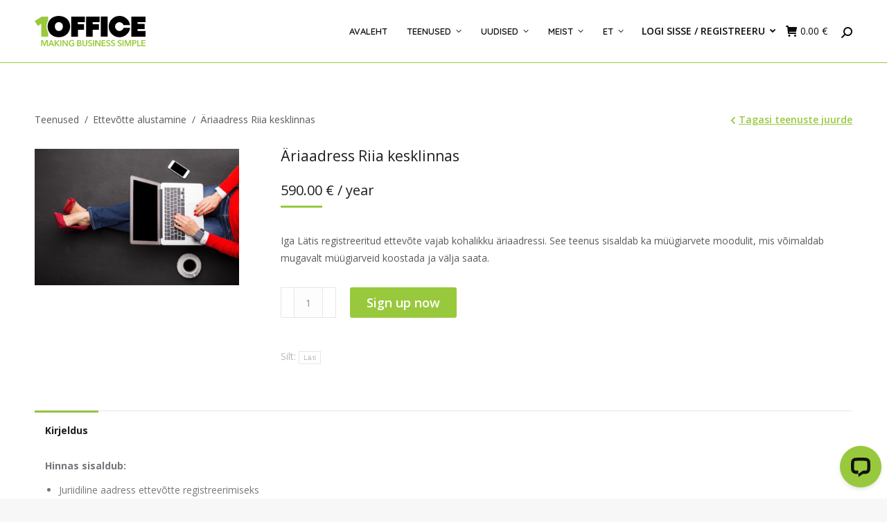

--- FILE ---
content_type: text/html; charset=UTF-8
request_url: https://1office.co/latvia/et/toode/ariaadress-riia-kesklinnas/
body_size: 48374
content:
<!DOCTYPE html>
<!--[if lt IE 10 ]><html
lang=et class="old-ie no-js">
<![endif]-->
<!--[if !(IE 6) | !(IE 7) | !(IE 8)  ]><!--><html
lang=et class=no-js>
<!--<![endif]--><head><meta
charset="UTF-8"><meta
name="viewport" content="width=device-width, initial-scale=1, maximum-scale=1, user-scalable=0"><link
rel=profile href=http://gmpg.org/xfn/11><link
rel=pingback href=https://1office.co/latvia/xmlrpc.php><link
rel=dns-prefetch href=//cdn.hu-manity.co>
 <script>var huOptions = {"appID":"1officeco-2a7e1ad","currentLanguage":"et","blocking":false,"globalCookie":false};</script> <script src=//cdn.hu-manity.co/hu-banner.min.js></script><meta
name='robots' content='index, follow, max-image-preview:large, max-snippet:-1, max-video-preview:-1'><style>img:is([sizes="auto" i], [sizes^="auto," i]){contain-intrinsic-size:3000px 1500px}</style><link
rel=alternate hreflang=en href=https://1office.co/latvia/product/legal-address-in-the-centre-of-riga-yearly-subscription/ ><link
rel=alternate hreflang=et href=https://1office.co/latvia/et/toode/ariaadress-riia-kesklinnas/ ><link
rel=alternate hreflang=fi href=https://1office.co/latvia/fi/tuote/yritysosoite-riian-keskustassa/ ><link
rel=alternate hreflang=sv href=https://1office.co/latvia/sv/produkt/officiell-adress-i-centrala-riga/ ><link
rel=alternate hreflang=lv href=https://1office.co/latvia/lv/product/juridiska-adrese-rigas-centra/ ><link
rel=alternate hreflang=x-default href=https://1office.co/latvia/product/legal-address-in-the-centre-of-riga-yearly-subscription/ ><title>Äriaadress Riia kesklinnas - 1Office Latvia</title><meta
name="description" content="Iga Lätis registreeritud ettevõte vajab kohalikku äriaadressi"><link
rel=canonical href=https://1office.co/latvia/et/toode/ariaadress-riia-kesklinnas/ ><meta
property="og:locale" content="et_EE"><meta
property="og:type" content="article"><meta
property="og:title" content="Äriaadress Riia kesklinnas"><meta
property="og:description" content="Iga Lätis registreeritud ettevõte vajab kohalikku äriaadressi"><meta
property="og:url" content="https://1office.co/latvia/et/toode/ariaadress-riia-kesklinnas/"><meta
property="og:site_name" content="1Office Latvia"><meta
property="article:modified_time" content="2023-05-19T09:47:20+00:00"><meta
property="og:image" content="https://1office.co/latvia/wp-content/uploads/sites/11/2017/08/virtual-office.jpg"><meta
property="og:image:width" content="800"><meta
property="og:image:height" content="533"><meta
property="og:image:type" content="image/jpeg"><meta
name="twitter:card" content="summary_large_image"><meta
name="twitter:label1" content="Est. reading time"><meta
name="twitter:data1" content="1 minut"> <script type=application/ld+json class=yoast-schema-graph>{"@context":"https://schema.org","@graph":[{"@type":"WebPage","@id":"https://1office.co/latvia/et/toode/ariaadress-riia-kesklinnas/","url":"https://1office.co/latvia/et/toode/ariaadress-riia-kesklinnas/","name":"Äriaadress Riia kesklinnas - 1Office Latvia","isPartOf":{"@id":"https://1office.co/latvia/et/#website"},"primaryImageOfPage":{"@id":"https://1office.co/latvia/et/toode/ariaadress-riia-kesklinnas/#primaryimage"},"image":{"@id":"https://1office.co/latvia/et/toode/ariaadress-riia-kesklinnas/#primaryimage"},"thumbnailUrl":"https://1office.co/latvia/wp-content/uploads/sites/11/2017/08/virtual-office.jpg","datePublished":"2020-06-26T08:11:14+00:00","dateModified":"2023-05-19T09:47:20+00:00","description":"Iga Lätis registreeritud ettevõte vajab kohalikku äriaadressi","breadcrumb":{"@id":"https://1office.co/latvia/et/toode/ariaadress-riia-kesklinnas/#breadcrumb"},"inLanguage":"et","potentialAction":[{"@type":"ReadAction","target":["https://1office.co/latvia/et/toode/ariaadress-riia-kesklinnas/"]}]},{"@type":"ImageObject","inLanguage":"et","@id":"https://1office.co/latvia/et/toode/ariaadress-riia-kesklinnas/#primaryimage","url":"https://1office.co/latvia/wp-content/uploads/sites/11/2017/08/virtual-office.jpg","contentUrl":"https://1office.co/latvia/wp-content/uploads/sites/11/2017/08/virtual-office.jpg","width":800,"height":533},{"@type":"BreadcrumbList","@id":"https://1office.co/latvia/et/toode/ariaadress-riia-kesklinnas/#breadcrumb","itemListElement":[{"@type":"ListItem","position":1,"name":"Home","item":"https://1office.co/latvia/et/"},{"@type":"ListItem","position":2,"name":"Shop","item":"https://1office.co/latvia/shop/"},{"@type":"ListItem","position":3,"name":"Äriaadress Riia kesklinnas"}]},{"@type":"WebSite","@id":"https://1office.co/latvia/et/#website","url":"https://1office.co/latvia/et/","name":"1Office Latvia","description":"Making Business Simple","potentialAction":[{"@type":"SearchAction","target":{"@type":"EntryPoint","urlTemplate":"https://1office.co/latvia/et/?s={search_term_string}"},"query-input":"required name=search_term_string"}],"inLanguage":"et"}]}</script> <link
rel=dns-prefetch href=//widget.tagembed.com><link
rel=dns-prefetch href=//cdn.firstpromoter.com><link
rel=dns-prefetch href=//challenges.cloudflare.com><link
rel=dns-prefetch href=//fonts.googleapis.com><link
rel=dns-prefetch href=//www.googletagmanager.com><link
rel=alternate type=application/rss+xml title="1Office Latvia &raquo; RSS" href=https://1office.co/latvia/et/feed/ ><link
rel=alternate type=application/rss+xml title="1Office Latvia &raquo; Kommentaaride RSS" href=https://1office.co/latvia/et/comments/feed/ ><link
rel=alternate type=text/calendar title="1Office Latvia &raquo; iCal Feed" href="https://1office.co/latvia/et/events/?ical=1"> <script>window._wpemojiSettings = {"baseUrl":"https:\/\/s.w.org\/images\/core\/emoji\/16.0.1\/72x72\/","ext":".png","svgUrl":"https:\/\/s.w.org\/images\/core\/emoji\/16.0.1\/svg\/","svgExt":".svg","source":{"concatemoji":"https:\/\/1office.co\/latvia\/wp-includes\/js\/wp-emoji-release.min.js?ver=6.8.2"}};
/*! This file is auto-generated */
!function(s,n){var o,i,e;function c(e){try{var t={supportTests:e,timestamp:(new Date).valueOf()};sessionStorage.setItem(o,JSON.stringify(t))}catch(e){}}function p(e,t,n){e.clearRect(0,0,e.canvas.width,e.canvas.height),e.fillText(t,0,0);var t=new Uint32Array(e.getImageData(0,0,e.canvas.width,e.canvas.height).data),a=(e.clearRect(0,0,e.canvas.width,e.canvas.height),e.fillText(n,0,0),new Uint32Array(e.getImageData(0,0,e.canvas.width,e.canvas.height).data));return t.every(function(e,t){return e===a[t]})}function u(e,t){e.clearRect(0,0,e.canvas.width,e.canvas.height),e.fillText(t,0,0);for(var n=e.getImageData(16,16,1,1),a=0;a<n.data.length;a++)if(0!==n.data[a])return!1;return!0}function f(e,t,n,a){switch(t){case"flag":return n(e,"\ud83c\udff3\ufe0f\u200d\u26a7\ufe0f","\ud83c\udff3\ufe0f\u200b\u26a7\ufe0f")?!1:!n(e,"\ud83c\udde8\ud83c\uddf6","\ud83c\udde8\u200b\ud83c\uddf6")&&!n(e,"\ud83c\udff4\udb40\udc67\udb40\udc62\udb40\udc65\udb40\udc6e\udb40\udc67\udb40\udc7f","\ud83c\udff4\u200b\udb40\udc67\u200b\udb40\udc62\u200b\udb40\udc65\u200b\udb40\udc6e\u200b\udb40\udc67\u200b\udb40\udc7f");case"emoji":return!a(e,"\ud83e\udedf")}return!1}function g(e,t,n,a){var r="undefined"!=typeof WorkerGlobalScope&&self instanceof WorkerGlobalScope?new OffscreenCanvas(300,150):s.createElement("canvas"),o=r.getContext("2d",{willReadFrequently:!0}),i=(o.textBaseline="top",o.font="600 32px Arial",{});return e.forEach(function(e){i[e]=t(o,e,n,a)}),i}function t(e){var t=s.createElement("script");t.src=e,t.defer=!0,s.head.appendChild(t)}"undefined"!=typeof Promise&&(o="wpEmojiSettingsSupports",i=["flag","emoji"],n.supports={everything:!0,everythingExceptFlag:!0},e=new Promise(function(e){s.addEventListener("DOMContentLoaded",e,{once:!0})}),new Promise(function(t){var n=function(){try{var e=JSON.parse(sessionStorage.getItem(o));if("object"==typeof e&&"number"==typeof e.timestamp&&(new Date).valueOf()<e.timestamp+604800&&"object"==typeof e.supportTests)return e.supportTests}catch(e){}return null}();if(!n){if("undefined"!=typeof Worker&&"undefined"!=typeof OffscreenCanvas&&"undefined"!=typeof URL&&URL.createObjectURL&&"undefined"!=typeof Blob)try{var e="postMessage("+g.toString()+"("+[JSON.stringify(i),f.toString(),p.toString(),u.toString()].join(",")+"));",a=new Blob([e],{type:"text/javascript"}),r=new Worker(URL.createObjectURL(a),{name:"wpTestEmojiSupports"});return void(r.onmessage=function(e){c(n=e.data),r.terminate(),t(n)})}catch(e){}c(n=g(i,f,p,u))}t(n)}).then(function(e){for(var t in e)n.supports[t]=e[t],n.supports.everything=n.supports.everything&&n.supports[t],"flag"!==t&&(n.supports.everythingExceptFlag=n.supports.everythingExceptFlag&&n.supports[t]);n.supports.everythingExceptFlag=n.supports.everythingExceptFlag&&!n.supports.flag,n.DOMReady=!1,n.readyCallback=function(){n.DOMReady=!0}}).then(function(){return e}).then(function(){var e;n.supports.everything||(n.readyCallback(),(e=n.source||{}).concatemoji?t(e.concatemoji):e.wpemoji&&e.twemoji&&(t(e.twemoji),t(e.wpemoji)))}))}((window,document),window._wpemojiSettings);</script> <link
rel=stylesheet id=wc-blocks-integration-css href='https://1office.co/latvia/wp-content/plugins/woocommerce-subscriptions/vendor/woocommerce/subscriptions-core/build/index.css?ver=7.2.0' media=all><style id=wp-emoji-styles-inline-css>img.wp-smiley,img.emoji{display:inline !important;border:none !important;box-shadow:none !important;height:1em !important;width:1em !important;margin:0
0.07em !important;vertical-align:-0.1em !important;background:none !important;padding:0
!important}</style><link
rel=stylesheet id=wp-block-library-css href='https://1office.co/latvia/wp-includes/css/dist/block-library/style.min.css?ver=6.8.2' media=all><style id=wp-block-library-theme-inline-css>.wp-block-audio :where(figcaption){color:#555;font-size:13px;text-align:center}.is-dark-theme .wp-block-audio :where(figcaption){color:#ffffffa6}.wp-block-audio{margin:0
0 1em}.wp-block-code{border:1px
solid #ccc;border-radius:4px;font-family:Menlo,Consolas,monaco,monospace;padding:.8em 1em}.wp-block-embed :where(figcaption){color:#555;font-size:13px;text-align:center}.is-dark-theme .wp-block-embed :where(figcaption){color:#ffffffa6}.wp-block-embed{margin:0
0 1em}.blocks-gallery-caption{color:#555;font-size:13px;text-align:center}.is-dark-theme .blocks-gallery-caption{color:#ffffffa6}:root :where(.wp-block-image figcaption){color:#555;font-size:13px;text-align:center}.is-dark-theme :root :where(.wp-block-image figcaption){color:#ffffffa6}.wp-block-image{margin:0
0 1em}.wp-block-pullquote{border-bottom:4px solid;border-top:4px solid;color:currentColor;margin-bottom:1.75em}.wp-block-pullquote cite,.wp-block-pullquote footer,.wp-block-pullquote__citation{color:currentColor;font-size:.8125em;font-style:normal;text-transform:uppercase}.wp-block-quote{border-left:.25em solid;margin:0
0 1.75em;padding-left:1em}.wp-block-quote cite,.wp-block-quote
footer{color:currentColor;font-size:.8125em;font-style:normal;position:relative}.wp-block-quote:where(.has-text-align-right){border-left:none;border-right:.25em solid;padding-left:0;padding-right:1em}.wp-block-quote:where(.has-text-align-center){border:none;padding-left:0}.wp-block-quote.is-large,.wp-block-quote.is-style-large,.wp-block-quote:where(.is-style-plain){border:none}.wp-block-search .wp-block-search__label{font-weight:700}.wp-block-search__button{border:1px
solid #ccc;padding:.375em .625em}:where(.wp-block-group.has-background){padding:1.25em 2.375em}.wp-block-separator.has-css-opacity{opacity:.4}.wp-block-separator{border:none;border-bottom:2px solid;margin-left:auto;margin-right:auto}.wp-block-separator.has-alpha-channel-opacity{opacity:1}.wp-block-separator:not(.is-style-wide):not(.is-style-dots){width:100px}.wp-block-separator.has-background:not(.is-style-dots){border-bottom:none;height:1px}.wp-block-separator.has-background:not(.is-style-wide):not(.is-style-dots){height:2px}.wp-block-table{margin:0
0 1em}.wp-block-table td,.wp-block-table
th{word-break:normal}.wp-block-table :where(figcaption){color:#555;font-size:13px;text-align:center}.is-dark-theme .wp-block-table :where(figcaption){color:#ffffffa6}.wp-block-video :where(figcaption){color:#555;font-size:13px;text-align:center}.is-dark-theme .wp-block-video :where(figcaption){color:#ffffffa6}.wp-block-video{margin:0
0 1em}:root :where(.wp-block-template-part.has-background){margin-bottom:0;margin-top:0;padding:1.25em 2.375em}</style><style id=classic-theme-styles-inline-css>/*! This file is auto-generated */
.wp-block-button__link{color:#fff;background-color:#32373c;border-radius:9999px;box-shadow:none;text-decoration:none;padding:calc(.667em + 2px) calc(1.333em + 2px);font-size:1.125em}.wp-block-file__button{background:#32373c;color:#fff;text-decoration:none}</style><style id=cost-calculator-builder-calculator-selector-style-inline-css>/*!***************************************************************************************************************************************************************************************************************************************!*\
  !*** css ./node_modules/css-loader/dist/cjs.js??ruleSet[1].rules[4].use[1]!./node_modules/postcss-loader/dist/cjs.js??ruleSet[1].rules[4].use[2]!./node_modules/sass-loader/dist/cjs.js??ruleSet[1].rules[4].use[3]!./src/style.scss ***!
  \***************************************************************************************************************************************************************************************************************************************/
.ccb-gutenberg-block{padding:20px;border:1px
solid black}.ccb-gutenberg-block__header{display:flex;align-items:center;margin-bottom:20px}.ccb-gutenberg-block__icon{margin-right:20px}</style><style id=global-styles-inline-css>/*<![CDATA[*/:root{--wp--preset--aspect-ratio--square:1;--wp--preset--aspect-ratio--4-3:4/3;--wp--preset--aspect-ratio--3-4:3/4;--wp--preset--aspect-ratio--3-2:3/2;--wp--preset--aspect-ratio--2-3:2/3;--wp--preset--aspect-ratio--16-9:16/9;--wp--preset--aspect-ratio--9-16:9/16;--wp--preset--color--black:#000;--wp--preset--color--cyan-bluish-gray:#abb8c3;--wp--preset--color--white:#FFF;--wp--preset--color--pale-pink:#f78da7;--wp--preset--color--vivid-red:#cf2e2e;--wp--preset--color--luminous-vivid-orange:#ff6900;--wp--preset--color--luminous-vivid-amber:#fcb900;--wp--preset--color--light-green-cyan:#7bdcb5;--wp--preset--color--vivid-green-cyan:#00d084;--wp--preset--color--pale-cyan-blue:#8ed1fc;--wp--preset--color--vivid-cyan-blue:#0693e3;--wp--preset--color--vivid-purple:#9b51e0;--wp--preset--color--accent:#98c93c;--wp--preset--color--dark-gray:#111;--wp--preset--color--light-gray:#767676;--wp--preset--gradient--vivid-cyan-blue-to-vivid-purple:linear-gradient(135deg,rgba(6,147,227,1) 0%,rgb(155,81,224) 100%);--wp--preset--gradient--light-green-cyan-to-vivid-green-cyan:linear-gradient(135deg,rgb(122,220,180) 0%,rgb(0,208,130) 100%);--wp--preset--gradient--luminous-vivid-amber-to-luminous-vivid-orange:linear-gradient(135deg,rgba(252,185,0,1) 0%,rgba(255,105,0,1) 100%);--wp--preset--gradient--luminous-vivid-orange-to-vivid-red:linear-gradient(135deg,rgba(255,105,0,1) 0%,rgb(207,46,46) 100%);--wp--preset--gradient--very-light-gray-to-cyan-bluish-gray:linear-gradient(135deg,rgb(238,238,238) 0%,rgb(169,184,195) 100%);--wp--preset--gradient--cool-to-warm-spectrum:linear-gradient(135deg,rgb(74,234,220) 0%,rgb(151,120,209) 20%,rgb(207,42,186) 40%,rgb(238,44,130) 60%,rgb(251,105,98) 80%,rgb(254,248,76) 100%);--wp--preset--gradient--blush-light-purple:linear-gradient(135deg,rgb(255,206,236) 0%,rgb(152,150,240) 100%);--wp--preset--gradient--blush-bordeaux:linear-gradient(135deg,rgb(254,205,165) 0%,rgb(254,45,45) 50%,rgb(107,0,62) 100%);--wp--preset--gradient--luminous-dusk:linear-gradient(135deg,rgb(255,203,112) 0%,rgb(199,81,192) 50%,rgb(65,88,208) 100%);--wp--preset--gradient--pale-ocean:linear-gradient(135deg,rgb(255,245,203) 0%,rgb(182,227,212) 50%,rgb(51,167,181) 100%);--wp--preset--gradient--electric-grass:linear-gradient(135deg,rgb(202,248,128) 0%,rgb(113,206,126) 100%);--wp--preset--gradient--midnight:linear-gradient(135deg,rgb(2,3,129) 0%,rgb(40,116,252) 100%);--wp--preset--font-size--small:13px;--wp--preset--font-size--medium:20px;--wp--preset--font-size--large:36px;--wp--preset--font-size--x-large:42px;--wp--preset--spacing--20:0.44rem;--wp--preset--spacing--30:0.67rem;--wp--preset--spacing--40:1rem;--wp--preset--spacing--50:1.5rem;--wp--preset--spacing--60:2.25rem;--wp--preset--spacing--70:3.38rem;--wp--preset--spacing--80:5.06rem;--wp--preset--shadow--natural:6px 6px 9px rgba(0, 0, 0, 0.2);--wp--preset--shadow--deep:12px 12px 50px rgba(0, 0, 0, 0.4);--wp--preset--shadow--sharp:6px 6px 0px rgba(0, 0, 0, 0.2);--wp--preset--shadow--outlined:6px 6px 0px -3px rgba(255, 255, 255, 1), 6px 6px rgba(0, 0, 0, 1);--wp--preset--shadow--crisp:6px 6px 0px rgba(0, 0, 0, 1)}:where(.is-layout-flex){gap:0.5em}:where(.is-layout-grid){gap:0.5em}body .is-layout-flex{display:flex}.is-layout-flex{flex-wrap:wrap;align-items:center}.is-layout-flex>:is(*,div){margin:0}body .is-layout-grid{display:grid}.is-layout-grid>:is(*,div){margin:0}:where(.wp-block-columns.is-layout-flex){gap:2em}:where(.wp-block-columns.is-layout-grid){gap:2em}:where(.wp-block-post-template.is-layout-flex){gap:1.25em}:where(.wp-block-post-template.is-layout-grid){gap:1.25em}.has-black-color{color:var(--wp--preset--color--black) !important}.has-cyan-bluish-gray-color{color:var(--wp--preset--color--cyan-bluish-gray) !important}.has-white-color{color:var(--wp--preset--color--white) !important}.has-pale-pink-color{color:var(--wp--preset--color--pale-pink) !important}.has-vivid-red-color{color:var(--wp--preset--color--vivid-red) !important}.has-luminous-vivid-orange-color{color:var(--wp--preset--color--luminous-vivid-orange) !important}.has-luminous-vivid-amber-color{color:var(--wp--preset--color--luminous-vivid-amber) !important}.has-light-green-cyan-color{color:var(--wp--preset--color--light-green-cyan) !important}.has-vivid-green-cyan-color{color:var(--wp--preset--color--vivid-green-cyan) !important}.has-pale-cyan-blue-color{color:var(--wp--preset--color--pale-cyan-blue) !important}.has-vivid-cyan-blue-color{color:var(--wp--preset--color--vivid-cyan-blue) !important}.has-vivid-purple-color{color:var(--wp--preset--color--vivid-purple) !important}.has-black-background-color{background-color:var(--wp--preset--color--black) !important}.has-cyan-bluish-gray-background-color{background-color:var(--wp--preset--color--cyan-bluish-gray) !important}.has-white-background-color{background-color:var(--wp--preset--color--white) !important}.has-pale-pink-background-color{background-color:var(--wp--preset--color--pale-pink) !important}.has-vivid-red-background-color{background-color:var(--wp--preset--color--vivid-red) !important}.has-luminous-vivid-orange-background-color{background-color:var(--wp--preset--color--luminous-vivid-orange) !important}.has-luminous-vivid-amber-background-color{background-color:var(--wp--preset--color--luminous-vivid-amber) !important}.has-light-green-cyan-background-color{background-color:var(--wp--preset--color--light-green-cyan) !important}.has-vivid-green-cyan-background-color{background-color:var(--wp--preset--color--vivid-green-cyan) !important}.has-pale-cyan-blue-background-color{background-color:var(--wp--preset--color--pale-cyan-blue) !important}.has-vivid-cyan-blue-background-color{background-color:var(--wp--preset--color--vivid-cyan-blue) !important}.has-vivid-purple-background-color{background-color:var(--wp--preset--color--vivid-purple) !important}.has-black-border-color{border-color:var(--wp--preset--color--black) !important}.has-cyan-bluish-gray-border-color{border-color:var(--wp--preset--color--cyan-bluish-gray) !important}.has-white-border-color{border-color:var(--wp--preset--color--white) !important}.has-pale-pink-border-color{border-color:var(--wp--preset--color--pale-pink) !important}.has-vivid-red-border-color{border-color:var(--wp--preset--color--vivid-red) !important}.has-luminous-vivid-orange-border-color{border-color:var(--wp--preset--color--luminous-vivid-orange) !important}.has-luminous-vivid-amber-border-color{border-color:var(--wp--preset--color--luminous-vivid-amber) !important}.has-light-green-cyan-border-color{border-color:var(--wp--preset--color--light-green-cyan) !important}.has-vivid-green-cyan-border-color{border-color:var(--wp--preset--color--vivid-green-cyan) !important}.has-pale-cyan-blue-border-color{border-color:var(--wp--preset--color--pale-cyan-blue) !important}.has-vivid-cyan-blue-border-color{border-color:var(--wp--preset--color--vivid-cyan-blue) !important}.has-vivid-purple-border-color{border-color:var(--wp--preset--color--vivid-purple) !important}.has-vivid-cyan-blue-to-vivid-purple-gradient-background{background:var(--wp--preset--gradient--vivid-cyan-blue-to-vivid-purple) !important}.has-light-green-cyan-to-vivid-green-cyan-gradient-background{background:var(--wp--preset--gradient--light-green-cyan-to-vivid-green-cyan) !important}.has-luminous-vivid-amber-to-luminous-vivid-orange-gradient-background{background:var(--wp--preset--gradient--luminous-vivid-amber-to-luminous-vivid-orange) !important}.has-luminous-vivid-orange-to-vivid-red-gradient-background{background:var(--wp--preset--gradient--luminous-vivid-orange-to-vivid-red) !important}.has-very-light-gray-to-cyan-bluish-gray-gradient-background{background:var(--wp--preset--gradient--very-light-gray-to-cyan-bluish-gray) !important}.has-cool-to-warm-spectrum-gradient-background{background:var(--wp--preset--gradient--cool-to-warm-spectrum) !important}.has-blush-light-purple-gradient-background{background:var(--wp--preset--gradient--blush-light-purple) !important}.has-blush-bordeaux-gradient-background{background:var(--wp--preset--gradient--blush-bordeaux) !important}.has-luminous-dusk-gradient-background{background:var(--wp--preset--gradient--luminous-dusk) !important}.has-pale-ocean-gradient-background{background:var(--wp--preset--gradient--pale-ocean) !important}.has-electric-grass-gradient-background{background:var(--wp--preset--gradient--electric-grass) !important}.has-midnight-gradient-background{background:var(--wp--preset--gradient--midnight) !important}.has-small-font-size{font-size:var(--wp--preset--font-size--small) !important}.has-medium-font-size{font-size:var(--wp--preset--font-size--medium) !important}.has-large-font-size{font-size:var(--wp--preset--font-size--large) !important}.has-x-large-font-size{font-size:var(--wp--preset--font-size--x-large) !important}:where(.wp-block-post-template.is-layout-flex){gap:1.25em}:where(.wp-block-post-template.is-layout-grid){gap:1.25em}:where(.wp-block-columns.is-layout-flex){gap:2em}:where(.wp-block-columns.is-layout-grid){gap:2em}:root :where(.wp-block-pullquote){font-size:1.5em;line-height:1.6}/*]]>*/</style><link
rel=stylesheet id=auth0-widget-css href='https://1office.co/latvia/wp-content/plugins/auth0/assets/css/main.css?ver=4.6.1' media=all><link
rel=stylesheet id=contact-form-7-css href='https://1office.co/latvia/wp-content/plugins/contact-form-7/includes/css/styles.css?ver=6.1' media=all><link
rel=stylesheet id=dashicons-css href='https://1office.co/latvia/wp-includes/css/dashicons.min.css?ver=6.8.2' media=all><link
rel=stylesheet id=mailerlite_forms.css-css href='https://1office.co/latvia/wp-content/plugins/official-mailerlite-sign-up-forms/assets/css/mailerlite_forms.css?ver=1.7.13' media=all><link
rel=stylesheet id=photoswipe-css href='https://1office.co/latvia/wp-content/plugins/woocommerce/assets/css/photoswipe/photoswipe.min.css?ver=10.1.0' media=all><link
rel=stylesheet id=photoswipe-default-skin-css href='https://1office.co/latvia/wp-content/plugins/woocommerce/assets/css/photoswipe/default-skin/default-skin.min.css?ver=10.1.0' media=all><style id=woocommerce-inline-inline-css>.woocommerce form .form-row
.required{visibility:visible}</style><link
rel=stylesheet id=search-filter-plugin-styles-css href='https://1office.co/latvia/wp-content/plugins/search-filter-pro/public/assets/css/search-filter.min.css?ver=2.5.19' media=all><link
rel=stylesheet id=brands-styles-css href='https://1office.co/latvia/wp-content/plugins/woocommerce/assets/css/brands.css?ver=10.1.0' media=all><link
rel=stylesheet id=js_composer_front-css href='https://1office.co/latvia/wp-content/plugins/js_composer/assets/css/js_composer.min.css?ver=8.5' media=all><link
rel=stylesheet id=uparam_css-css href='https://1office.co/latvia/wp-content/plugins/Ultimate_VC_Addons/assets/min-css/style.min.css?ver=6.8.2' media=all><link
rel=stylesheet id=headings_css-css href='https://1office.co/latvia/wp-content/plugins/Ultimate_VC_Addons/assets/min-css/headings.min.css?ver=6.8.2' media=all><link
rel=stylesheet id=the7-font-css href='https://1office.co/latvia/wp-content/themes/dt-the7/fonts/icomoon-the7-font/icomoon-the7-font.min.css?ver=12.6.0' media=all><link
rel=stylesheet id=the7-awesome-fonts-css href='https://1office.co/latvia/wp-content/themes/dt-the7/fonts/FontAwesome/css/all.min.css?ver=12.6.0' media=all><link
rel=stylesheet id=the7-awesome-fonts-back-css href='https://1office.co/latvia/wp-content/themes/dt-the7/fonts/FontAwesome/back-compat.min.css?ver=12.6.0' media=all><link
rel=stylesheet id=the7-Defaults-css href='https://1office.co/latvia/wp-content/uploads/sites/11/smile_fonts/Defaults/Defaults.css?ver=6.8.2' media=all><link
rel=stylesheet id=the7-icomoon-numbers-32x32-css href='https://1office.co/latvia/wp-content/uploads/sites/11/smile_fonts/icomoon-numbers-32x32/icomoon-numbers-32x32.css?ver=6.8.2' media=all><link
rel=stylesheet id=the7-icomoon-font-awesome-14x14-css href='https://1office.co/latvia/wp-content/uploads/sites/11/smile_fonts/icomoon-font-awesome-14x14/icomoon-font-awesome-14x14.css?ver=6.8.2' media=all><link
rel=stylesheet id=the7-icomoon-material-24x24-css href='https://1office.co/latvia/wp-content/uploads/sites/11/smile_fonts/icomoon-material-24x24/icomoon-material-24x24.css?ver=6.8.2' media=all><link
rel=stylesheet id=the7-icomoon-icomoonfree-16x16-css href='https://1office.co/latvia/wp-content/uploads/sites/11/smile_fonts/icomoon-icomoonfree-16x16/icomoon-icomoonfree-16x16.css?ver=6.8.2' media=all><link
rel=stylesheet id=the7-icomoon-elegent-line-icons-32x32-css href='https://1office.co/latvia/wp-content/uploads/sites/11/smile_fonts/icomoon-elegent-line-icons-32x32/icomoon-elegent-line-icons-32x32.css?ver=6.8.2' media=all><link
rel=stylesheet id=the7-icomoon-pixeden-stroke-32x32-css href='https://1office.co/latvia/wp-content/uploads/sites/11/smile_fonts/icomoon-pixeden-stroke-32x32/icomoon-pixeden-stroke-32x32.css?ver=6.8.2' media=all><link
rel=stylesheet id=wc-pb-checkout-blocks-css href='https://1office.co/latvia/wp-content/plugins/woocommerce-product-bundles/assets/css/frontend/checkout-blocks.css?ver=7.2.0' media=all><link
rel=stylesheet id=dt-web-fonts-css href='https://fonts.googleapis.com/css?family=Open+Sans:400,600,700%7CRoboto:400,600,700%7CQuicksand:400,600,700%7CRaleway:400,600,700' media=all><link
rel=stylesheet id=dt-main-css href='https://1office.co/latvia/wp-content/themes/dt-the7/css/main.min.css?ver=12.6.0' media=all><style id=dt-main-inline-css>/*<![CDATA[*/body
#load{display:block;height:100%;overflow:hidden;position:fixed;width:100%;z-index:9901;opacity:1;visibility:visible;transition:all .35s ease-out}.load-wrap{width:100%;height:100%;background-position:center center;background-repeat:no-repeat;text-align:center;display:-ms-flexbox;display:-ms-flex;display:flex;-ms-align-items:center;-ms-flex-align:center;align-items:center;-ms-flex-flow:column wrap;flex-flow:column wrap;-ms-flex-pack:center;-ms-justify-content:center;justify-content:center}.load-wrap>svg{position:absolute;top:50%;left:50%;transform:translate(-50%,-50%)}#load{background:var(--the7-elementor-beautiful-loading-bg,#ffffff);--the7-beautiful-spinner-color2:var(--the7-beautiful-spinner-color,rgba(152,201,60,0.3))}/*]]>*/</style><link
rel=stylesheet id=the7-custom-scrollbar-css href='https://1office.co/latvia/wp-content/themes/dt-the7/lib/custom-scrollbar/custom-scrollbar.min.css?ver=12.6.0' media=all><link
rel=stylesheet id=the7-wpbakery-css href='https://1office.co/latvia/wp-content/themes/dt-the7/css/wpbakery.min.css?ver=12.6.0' media=all><link
rel=stylesheet id=cf7cf-style-css href='https://1office.co/latvia/wp-content/plugins/cf7-conditional-fields/style.css?ver=2.4.13' media=all><link
rel=stylesheet id=the7-css-vars-css href='https://1office.co/latvia/wp-content/uploads/sites/11/the7-css/css-vars.css?ver=21712d07c144' media=all><link
rel=stylesheet id=dt-custom-css href='https://1office.co/latvia/wp-content/uploads/sites/11/the7-css/custom.css?ver=21712d07c144' media=all><link
rel=stylesheet id=wc-dt-custom-css href='https://1office.co/latvia/wp-content/uploads/sites/11/the7-css/compatibility/wc-dt-custom.css?ver=21712d07c144' media=all><link
rel=stylesheet id=dt-media-css href='https://1office.co/latvia/wp-content/uploads/sites/11/the7-css/media.css?ver=21712d07c144' media=all><link
rel=stylesheet id=the7-mega-menu-css href='https://1office.co/latvia/wp-content/uploads/sites/11/the7-css/mega-menu.css?ver=21712d07c144' media=all><link
rel=stylesheet id=wpml.less-css href='https://1office.co/latvia/wp-content/uploads/sites/11/the7-css/compatibility/wpml.css?ver=21712d07c144' media=all><link
rel=stylesheet id=the7-elements-css href='https://1office.co/latvia/wp-content/uploads/sites/11/the7-css/post-type-dynamic.css?ver=21712d07c144' media=all><link
rel=stylesheet id=style-css href='https://1office.co/latvia/wp-content/themes/dt-the7-child/style.css?ver=12.6.0' media=all><link
rel=stylesheet id=ultimate-vc-addons-style-css href='https://1office.co/latvia/wp-content/plugins/Ultimate_VC_Addons/assets/min-css/style.min.css?ver=3.21.1' media=all><link
rel=stylesheet id=ultimate-vc-addons_tabs-css href='https://1office.co/latvia/wp-content/plugins/Ultimate_VC_Addons/assets/min-css/tabs.min.css?ver=3.21.1' media=all><link
rel=stylesheet id=ultimate-vc-addons_tabs_acordian-css href='https://1office.co/latvia/wp-content/plugins/Ultimate_VC_Addons/assets/min-css/tabs-accordion.min.css?ver=3.21.1' media=all><link
rel=stylesheet id=wc-bundle-style-css href='https://1office.co/latvia/wp-content/plugins/woocommerce-product-bundles/assets/css/frontend/woocommerce.css?ver=7.2.0' media=all><link
rel=stylesheet id=the7-child-style-css href='https://1office.co/wp-content/themes/dt-the7-child/css/style.css?ver=1762357364' media=all> <script src="https://1office.co/latvia/wp-includes/js/jquery/jquery.min.js?ver=3.7.1" id=jquery-core-js></script> <script src="https://1office.co/latvia/wp-includes/js/jquery/jquery-migrate.min.js?ver=3.4.1" id=jquery-migrate-js></script> <script id=wpml-cookie-js-extra>var wpml_cookies = {"wp-wpml_current_language":{"value":"et","expires":1,"path":"\/"}};
var wpml_cookies = {"wp-wpml_current_language":{"value":"et","expires":1,"path":"\/"}};</script> <script src="https://1office.co/latvia/wp-content/plugins/sitepress-multilingual-cms/res/js/cookies/language-cookie.js?ver=4.6.11" id=wpml-cookie-js defer data-wp-strategy=defer></script> <script src="//1office.co/latvia/wp-content/plugins/revslider/sr6/assets/js/rbtools.min.js?ver=6.7.20" async id=tp-tools-js></script> <script src="//1office.co/latvia/wp-content/plugins/revslider/sr6/assets/js/rs6.min.js?ver=6.7.20" async id=revmin-js></script> <script src="https://1office.co/latvia/wp-content/plugins/woocommerce/assets/js/jquery-blockui/jquery.blockUI.min.js?ver=2.7.0-wc.10.1.0" id=jquery-blockui-js data-wp-strategy=defer></script> <script id=wc-add-to-cart-js-extra>var wc_add_to_cart_params = {"ajax_url":"\/latvia\/wp-admin\/admin-ajax.php","wc_ajax_url":"\/latvia\/et\/?wc-ajax=%%endpoint%%","i18n_view_cart":"Vaata ostukorvi","cart_url":"https:\/\/1office.co\/latvia\/et\/checkout-1office\/","is_cart":"","cart_redirect_after_add":"no"};</script> <script src="https://1office.co/latvia/wp-content/plugins/woocommerce/assets/js/frontend/add-to-cart.min.js?ver=10.1.0" id=wc-add-to-cart-js data-wp-strategy=defer></script> <script src="https://1office.co/latvia/wp-content/plugins/woocommerce/assets/js/flexslider/jquery.flexslider.min.js?ver=2.7.2-wc.10.1.0" id=flexslider-js defer data-wp-strategy=defer></script> <script src="https://1office.co/latvia/wp-content/plugins/woocommerce/assets/js/photoswipe/photoswipe.min.js?ver=4.1.1-wc.10.1.0" id=photoswipe-js defer data-wp-strategy=defer></script> <script src="https://1office.co/latvia/wp-content/plugins/woocommerce/assets/js/photoswipe/photoswipe-ui-default.min.js?ver=4.1.1-wc.10.1.0" id=photoswipe-ui-default-js defer data-wp-strategy=defer></script> <script id=wc-single-product-js-extra>var wc_single_product_params = {"i18n_required_rating_text":"Palun vali hinnang","i18n_rating_options":["1 of 5 stars","2 of 5 stars","3 of 5 stars","4 of 5 stars","5 of 5 stars"],"i18n_product_gallery_trigger_text":"View full-screen image gallery","review_rating_required":"yes","flexslider":{"rtl":false,"animation":"slide","smoothHeight":true,"directionNav":false,"controlNav":"thumbnails","slideshow":false,"animationSpeed":500,"animationLoop":false,"allowOneSlide":false},"zoom_enabled":"","zoom_options":[],"photoswipe_enabled":"1","photoswipe_options":{"shareEl":false,"closeOnScroll":false,"history":false,"hideAnimationDuration":0,"showAnimationDuration":0},"flexslider_enabled":"1"};</script> <script src="https://1office.co/latvia/wp-content/plugins/woocommerce/assets/js/frontend/single-product.min.js?ver=10.1.0" id=wc-single-product-js defer data-wp-strategy=defer></script> <script src="https://1office.co/latvia/wp-content/plugins/woocommerce/assets/js/js-cookie/js.cookie.min.js?ver=2.1.4-wc.10.1.0" id=js-cookie-js defer data-wp-strategy=defer></script> <script id=woocommerce-js-extra>var woocommerce_params = {"ajax_url":"\/latvia\/wp-admin\/admin-ajax.php","wc_ajax_url":"\/latvia\/et\/?wc-ajax=%%endpoint%%","i18n_password_show":"Show password","i18n_password_hide":"Hide password"};</script> <script src="https://1office.co/latvia/wp-content/plugins/woocommerce/assets/js/frontend/woocommerce.min.js?ver=10.1.0" id=woocommerce-js defer data-wp-strategy=defer></script> <script src="https://1office.co/latvia/wp-content/plugins/js_composer/assets/js/vendors/woocommerce-add-to-cart.js?ver=8.5" id=vc_woocommerce-add-to-cart-js-js></script> <script id=search-filter-plugin-build-js-extra>var SF_LDATA = {"ajax_url":"https:\/\/1office.co\/latvia\/wp-admin\/admin-ajax.php","home_url":"https:\/\/1office.co\/latvia\/et\/","extensions":[]};</script> <script src="https://1office.co/latvia/wp-content/plugins/search-filter-pro/public/assets/js/search-filter-build.min.js?ver=2.5.19" id=search-filter-plugin-build-js></script> <script src="https://1office.co/latvia/wp-content/plugins/search-filter-pro/public/assets/js/chosen.jquery.min.js?ver=2.5.19" id=search-filter-plugin-chosen-js></script> <script id=newsletter_subscription_form_ajax-script-js-extra>var newsletter_subscription_form_ajax_obj = {"ajaxurl":"https:\/\/1office.co\/latvia\/wp-admin\/admin-ajax.php"};</script> <script src="https://1office.co/latvia/wp-content/themes/dt-the7-child/js/newsletter.js?ver=6.8.2" id=newsletter_subscription_form_ajax-script-js></script> <script id=get_scoro_company_data_ajax-script-js-extra>var get_scoro_company_data_ajax_obj = {"ajaxurl":"https:\/\/1office.co\/latvia\/wp-admin\/admin-ajax.php"};</script> <script src="https://1office.co/latvia/wp-content/themes/dt-the7-child/js/scoro.js?ver=6.8.2" id=get_scoro_company_data_ajax-script-js></script> <script src="https://1office.co/latvia/wp-content/plugins/Ultimate_VC_Addons/assets/min-js/ultimate-params.min.js?ver=6.8.2" id=uparam_js-js></script> <script src="https://1office.co/latvia/wp-content/plugins/Ultimate_VC_Addons/assets/min-js/headings.min.js?ver=6.8.2" id=headings_js-js></script> <script id=dt-above-fold-js-extra>var dtLocal = {"themeUrl":"https:\/\/1office.co\/latvia\/wp-content\/themes\/dt-the7","passText":"To view this protected post, enter the password below:","moreButtonText":{"loading":"Loading...","loadMore":"Load more"},"postID":"58257","ajaxurl":"https:\/\/1office.co\/latvia\/wp-admin\/admin-ajax.php","REST":{"baseUrl":"https:\/\/1office.co\/latvia\/et\/wp-json\/the7\/v1","endpoints":{"sendMail":"\/send-mail"}},"contactMessages":{"required":"One or more fields have an error. Please check and try again.","terms":"Please accept the privacy policy.","fillTheCaptchaError":"Please, fill the captcha."},"captchaSiteKey":"","ajaxNonce":"221f30c6f2","pageData":"","themeSettings":{"smoothScroll":"off","lazyLoading":false,"desktopHeader":{"height":90},"ToggleCaptionEnabled":"disabled","ToggleCaption":"Navigation","floatingHeader":{"showAfter":94,"showMenu":true,"height":90,"logo":{"showLogo":true,"html":"<img class=\"\" src=\"https:\/\/1office.co\/latvia\/wp-content\/uploads\/sites\/11\/2017\/11\/logo_1office_GB_H.svg\"  sizes=\"1px\" alt=\"1Office Latvia\" \/>","url":"https:\/\/1office.co\/latvia\/et"}},"topLine":{"floatingTopLine":{"logo":{"showLogo":false,"html":""}}},"mobileHeader":{"firstSwitchPoint":1100,"secondSwitchPoint":1100,"firstSwitchPointHeight":90,"secondSwitchPointHeight":60,"mobileToggleCaptionEnabled":"disabled","mobileToggleCaption":"Menu"},"stickyMobileHeaderFirstSwitch":{"logo":{"html":"<img class=\"\" src=\"https:\/\/1office.co\/latvia\/wp-content\/uploads\/sites\/11\/2017\/11\/logo_1office_GB_H.svg\"  sizes=\"1px\" alt=\"1Office Latvia\" \/>"}},"stickyMobileHeaderSecondSwitch":{"logo":{"html":"<img class=\"\" src=\"https:\/\/1office.co\/latvia\/wp-content\/uploads\/sites\/11\/2017\/11\/logo_1office_GB_H.svg\"  sizes=\"1px\" alt=\"1Office Latvia\" \/>"}},"sidebar":{"switchPoint":990},"boxedWidth":"1340px"},"VCMobileScreenWidth":"768","wcCartFragmentHash":"bfe25a4cdcd68840761d66f3788513f8"};
var dtShare = {"shareButtonText":{"facebook":"Share on Facebook","twitter":"Share on X","pinterest":"Pin it","linkedin":"Share on Linkedin","whatsapp":"Share on Whatsapp"},"overlayOpacity":"85"};</script> <script src="https://1office.co/latvia/wp-content/themes/dt-the7/js/above-the-fold.min.js?ver=12.6.0" id=dt-above-fold-js></script> <script src="https://1office.co/latvia/wp-content/themes/dt-the7/js/compatibility/woocommerce/woocommerce.min.js?ver=12.6.0" id=dt-woocommerce-js></script> <script src="https://1office.co/latvia/wp-content/plugins/Ultimate_VC_Addons/assets/min-js/ultimate-params.min.js?ver=3.21.1" id=ultimate-vc-addons-params-js></script> <script src="https://1office.co/latvia/wp-content/plugins/Ultimate_VC_Addons/assets/min-js/jquery-appear.min.js?ver=3.21.1" id=ultimate-vc-addons-appear-js></script> <script></script><link
rel=https://api.w.org/ href=https://1office.co/latvia/et/wp-json/ ><link
rel=alternate title=JSON type=application/json href=https://1office.co/latvia/et/wp-json/wp/v2/product/58257><link
rel=EditURI type=application/rsd+xml title=RSD href=https://1office.co/latvia/xmlrpc.php?rsd><meta
name="generator" content="WordPress 6.8.2"><meta
name="generator" content="WooCommerce 10.1.0"><link
rel=shortlink href='https://1office.co/latvia/et/?p=58257'><link
rel=alternate title="oEmbed (JSON)" type=application/json+oembed href="https://1office.co/latvia/et/wp-json/oembed/1.0/embed?url=https%3A%2F%2F1office.co%2Flatvia%2Fet%2Ftoode%2Fariaadress-riia-kesklinnas%2F"><link
rel=alternate title="oEmbed (XML)" type=text/xml+oembed href="https://1office.co/latvia/et/wp-json/oembed/1.0/embed?url=https%3A%2F%2F1office.co%2Flatvia%2Fet%2Ftoode%2Fariaadress-riia-kesklinnas%2F&#038;format=xml"> <script>window.ccb_nonces = {"ccb_payment":"134cee07e0","ccb_contact_form":"cb1664e6be","ccb_woo_checkout":"40d56e7c34","ccb_add_order":"fb878160aa","ccb_orders":"ed7344345f","ccb_send_invoice":"3a850f2429","ccb_get_invoice":"b2d25d73ea","ccb_wp_hook_nonce":"23a56fcee7","ccb_razorpay_receive":"d336af0d70","ccb_woocommerce_payment":"a90b798d17","ccb_calc_views":"aeb9278ce5","ccb_calc_interactions":"cf71af5cd3"};</script><meta
name="generator" content="Site Kit by Google 1.141.0"><style id=mystickymenu>#mysticky-nav{width:100%;position:static;height:auto !important}#mysticky-nav.wrapfixed{position:fixed;left:0px;margin-top:0px;z-index:99990;-webkit-transition:0.3s;-moz-transition:0.3s;-o-transition:0.3s;transition:0.3s;-ms-filter:"progid:DXImageTransform.Microsoft.Alpha(Opacity=90)";filter:alpha(opacity=90);opacity:0.9;background-color:#f7f5e7}#mysticky-nav.wrapfixed
.myfixed{background-color:#f7f5e7;position:relative;top:auto;left:auto;right:auto}#mysticky-nav
.myfixed{margin:0
auto;float:none;border:0px;background:none;max-width:100%}</style><style></style><meta
name="generator" content="WPML ver:4.6.11 stt:1,15,18,32,51;"><meta
name="tec-api-version" content="v1"><meta
name="tec-api-origin" content="https://1office.co/latvia/et/"><link
rel=alternate href=https://1office.co/latvia/et/wp-json/tribe/events/v1/ ><script>(function(a,s,y,n,c,h,i,d,e){s.className+=' '+y;h.start=1*new Date;
h.end=i=function(){s.className=s.className.replace(RegExp(' ?'+y),'')};
(a[n]=a[n]||[]).hide=h;setTimeout(function(){i();h.end=null},c);h.timeout=c;
})(window,document.documentElement,'async-hide','dataLayer',4000,
{'GTM-N5ZV25Z':true});</script> <script>jQuery(document).ready(function() {
				jQuery(".masthead .mini-search a i").on("click", function (e){
					var _this = jQuery(this);
					setTimeout(function(){
						jQuery(_this.closest("form")).find("input.searchform-s")[0].focus();
					}, 50);
				});
			});</script> <noscript><style>.woocommerce-product-gallery{opacity:1 !important}</style></noscript><meta
name="generator" content="Powered by WPBakery Page Builder - drag and drop page builder for WordPress."><meta
name="generator" content="Powered by Slider Revolution 6.7.20 - responsive, Mobile-Friendly Slider Plugin for WordPress with comfortable drag and drop interface.">
 <script>(function(h,o,t,j,a,r){
        h.hj=h.hj||function(){(h.hj.q=h.hj.q||[]).push(arguments)};
        h._hjSettings={hjid:3112401,hjsv:6};
        a=o.getElementsByTagName('head')[0];
        r=o.createElement('script');r.async=1;
        r.src=t+h._hjSettings.hjid+j+h._hjSettings.hjsv;
        a.appendChild(r);
    })(window,document,'https://static.hotjar.com/c/hotjar-','.js?sv=');</script> <script src=https://script.tapfiliate.com/tapfiliate.js async></script> <script>(function(t,a,p){t.TapfiliateObject=a;t[a]=t[a]||function(){ (t[a].q=t[a].q||[]).push(arguments)}})(window,'tap');
  
  tap('create', '10113-875088');
  tap('detect');</script> <script id=the7-loader-script>document.addEventListener("DOMContentLoaded", function(event) {
	var load = document.getElementById("load");
	if(!load.classList.contains('loader-removed')){
		var removeLoading = setTimeout(function() {
			load.className += " loader-removed";
		}, 300);
	}
});</script> <link
rel=icon href=https://1office.co/latvia/wp-content/uploads/sites/11/2018/01/Favicon_-_1Office.png type=image/png sizes=16x16><link
rel=icon href=https://1office.co/latvia/wp-content/uploads/sites/11/2018/01/Favicon_-_1Office_x2.png type=image/png sizes=32x32><script>function setREVStartSize(e){
			//window.requestAnimationFrame(function() {
				window.RSIW = window.RSIW===undefined ? window.innerWidth : window.RSIW;
				window.RSIH = window.RSIH===undefined ? window.innerHeight : window.RSIH;
				try {
					var pw = document.getElementById(e.c).parentNode.offsetWidth,
						newh;
					pw = pw===0 || isNaN(pw) || (e.l=="fullwidth" || e.layout=="fullwidth") ? window.RSIW : pw;
					e.tabw = e.tabw===undefined ? 0 : parseInt(e.tabw);
					e.thumbw = e.thumbw===undefined ? 0 : parseInt(e.thumbw);
					e.tabh = e.tabh===undefined ? 0 : parseInt(e.tabh);
					e.thumbh = e.thumbh===undefined ? 0 : parseInt(e.thumbh);
					e.tabhide = e.tabhide===undefined ? 0 : parseInt(e.tabhide);
					e.thumbhide = e.thumbhide===undefined ? 0 : parseInt(e.thumbhide);
					e.mh = e.mh===undefined || e.mh=="" || e.mh==="auto" ? 0 : parseInt(e.mh,0);
					if(e.layout==="fullscreen" || e.l==="fullscreen")
						newh = Math.max(e.mh,window.RSIH);
					else{
						e.gw = Array.isArray(e.gw) ? e.gw : [e.gw];
						for (var i in e.rl) if (e.gw[i]===undefined || e.gw[i]===0) e.gw[i] = e.gw[i-1];
						e.gh = e.el===undefined || e.el==="" || (Array.isArray(e.el) && e.el.length==0)? e.gh : e.el;
						e.gh = Array.isArray(e.gh) ? e.gh : [e.gh];
						for (var i in e.rl) if (e.gh[i]===undefined || e.gh[i]===0) e.gh[i] = e.gh[i-1];
											
						var nl = new Array(e.rl.length),
							ix = 0,
							sl;
						e.tabw = e.tabhide>=pw ? 0 : e.tabw;
						e.thumbw = e.thumbhide>=pw ? 0 : e.thumbw;
						e.tabh = e.tabhide>=pw ? 0 : e.tabh;
						e.thumbh = e.thumbhide>=pw ? 0 : e.thumbh;
						for (var i in e.rl) nl[i] = e.rl[i]<window.RSIW ? 0 : e.rl[i];
						sl = nl[0];
						for (var i in nl) if (sl>nl[i] && nl[i]>0) { sl = nl[i]; ix=i;}
						var m = pw>(e.gw[ix]+e.tabw+e.thumbw) ? 1 : (pw-(e.tabw+e.thumbw)) / (e.gw[ix]);
						newh =  (e.gh[ix] * m) + (e.tabh + e.thumbh);
					}
					var el = document.getElementById(e.c);
					if (el!==null && el) el.style.height = newh+"px";
					el = document.getElementById(e.c+"_wrapper");
					if (el!==null && el) {
						el.style.height = newh+"px";
						el.style.display = "block";
					}
				} catch(e){
					console.log("Failure at Presize of Slider:" + e)
				}
			//});
		  };</script> <style id=wp-custom-css>#hu .hu-notice-close{display:none !important}</style><noscript><style>.wpb_animate_when_almost_visible{opacity:1}</style></noscript><style id=the7-custom-inline-css>.home .page-title{display:none}.home .menu-item-home{display:none}</style><meta
name="facebook-domain-verification" content="qm4awg614mju4z5jbtrnk463kakcsj">
 <script>(function(w,d,s,l,i){w[l]=w[l]||[];w[l].push({'gtm.start':
	new Date().getTime(),event:'gtm.js'});var f=d.getElementsByTagName(s)[0],
	j=d.createElement(s),dl=l!='dataLayer'?'&l='+l:'';j.async=true;j.src=
	'https://www.googletagmanager.com/gtm.js?id='+i+dl;f.parentNode.insertBefore(j,f);
	})(window,document,'script','dataLayer','GTM-WDMVDCX');</script> </head><body
id=the7-body class="wp-singular product-template-default single single-product postid-58257 wp-embed-responsive wp-theme-dt-the7 wp-child-theme-dt-the7-child theme-dt-the7 cookies-not-set the7-core-ver-2.7.10 woocommerce woocommerce-page woocommerce-no-js tribe-no-js no-comments title-off dt-responsive-on right-mobile-menu-close-icon ouside-menu-close-icon mobile-hamburger-close-bg-enable mobile-hamburger-close-bg-hover-enable  fade-medium-mobile-menu-close-icon fade-medium-menu-close-icon srcset-enabled btn-flat custom-btn-color custom-btn-hover-color phantom-sticky phantom-line-decoration phantom-custom-logo-on floating-mobile-menu-icon top-header first-switch-logo-left first-switch-menu-right second-switch-logo-left second-switch-menu-right right-mobile-menu dt-wpml popup-message-style the7-ver-12.6.0 dt-fa-compatibility wpb-js-composer js-comp-ver-8.5 vc_responsive"><noscript><iframe
src="https://www.googletagmanager.com/ns.html?id=GTM-WDMVDCX" height=0 width=0 style=display:none;visibility:hidden></iframe></noscript><div
id=load class=spinner-loader><div
class=load-wrap><style>/*<![CDATA[*/[class*="the7-spinner-animate-"]{animation:spinner-animation 1s cubic-bezier(1,1,1,1) infinite;x:46.5px;y:40px;width:7px;height:20px;fill:var(--the7-beautiful-spinner-color2);opacity:0.2}.the7-spinner-animate-2{animation-delay:0.083s}.the7-spinner-animate-3{animation-delay:0.166s}.the7-spinner-animate-4{animation-delay:0.25s}.the7-spinner-animate-5{animation-delay:0.33s}.the7-spinner-animate-6{animation-delay:0.416s}.the7-spinner-animate-7{animation-delay:0.5s}.the7-spinner-animate-8{animation-delay:0.58s}.the7-spinner-animate-9{animation-delay:0.666s}.the7-spinner-animate-10{animation-delay:0.75s}.the7-spinner-animate-11{animation-delay:0.83s}.the7-spinner-animate-12{animation-delay:0.916s}@keyframes spinner-animation{from{opacity:1}to{opacity:0}}/*]]>*/</style><svg
width=75px height=75px xmlns=http://www.w3.org/2000/svg viewBox="0 0 100 100" preserveAspectRatio=xMidYMid>
<rect
class=the7-spinner-animate-1 rx=5 ry=5 transform="rotate(0 50 50) translate(0 -30)"></rect>
<rect
class=the7-spinner-animate-2 rx=5 ry=5 transform="rotate(30 50 50) translate(0 -30)"></rect>
<rect
class=the7-spinner-animate-3 rx=5 ry=5 transform="rotate(60 50 50) translate(0 -30)"></rect>
<rect
class=the7-spinner-animate-4 rx=5 ry=5 transform="rotate(90 50 50) translate(0 -30)"></rect>
<rect
class=the7-spinner-animate-5 rx=5 ry=5 transform="rotate(120 50 50) translate(0 -30)"></rect>
<rect
class=the7-spinner-animate-6 rx=5 ry=5 transform="rotate(150 50 50) translate(0 -30)"></rect>
<rect
class=the7-spinner-animate-7 rx=5 ry=5 transform="rotate(180 50 50) translate(0 -30)"></rect>
<rect
class=the7-spinner-animate-8 rx=5 ry=5 transform="rotate(210 50 50) translate(0 -30)"></rect>
<rect
class=the7-spinner-animate-9 rx=5 ry=5 transform="rotate(240 50 50) translate(0 -30)"></rect>
<rect
class=the7-spinner-animate-10 rx=5 ry=5 transform="rotate(270 50 50) translate(0 -30)"></rect>
<rect
class=the7-spinner-animate-11 rx=5 ry=5 transform="rotate(300 50 50) translate(0 -30)"></rect>
<rect
class=the7-spinner-animate-12 rx=5 ry=5 transform="rotate(330 50 50) translate(0 -30)"></rect>
</svg></div></div><div
id=page>
<a
class="skip-link screen-reader-text" href=#content>Skip to content</a><div
class="masthead inline-header right widgets line-decoration shadow-mobile-header-decoration small-mobile-menu-icon mobile-menu-icon-bg-on mobile-menu-icon-hover-bg-on show-sub-menu-on-hover show-device-logo show-mobile-logo"  role=banner><div
class="top-bar line-content top-bar-empty"><div
class=top-bar-bg ></div><div
class="mini-widgets left-widgets"></div><div
class="mini-widgets right-widgets"></div></div><header
class=header-bar><div
class=branding><div
id=site-title class=assistive-text>1Office Latvia</div><div
id=site-description class=assistive-text>Making Business Simple</div>
<a
class href=https://1office.co/latvia/et><img
class src=https://1office.co/latvia/wp-content/uploads/sites/11/2017/11/logo_1office_GB_H.svg  sizes=1px alt="1Office Latvia"><img
class=mobile-logo src=https://1office.co/latvia/wp-content/uploads/sites/11/2017/11/logo_1office_GB_H.svg  sizes=1px alt="1Office Latvia"></a></div><ul
id=primary-menu class="main-nav underline-decoration l-to-r-line level-arrows-on outside-item-remove-margin"><li
class="menu-item menu-item-type-custom menu-item-object-custom menu-item-57470 first depth-0"><a
href=https://1office.co/et/ data-level=1><span
class=menu-item-text><span
class=menu-text>AVALEHT</span></span></a></li> <li
class="menu-item menu-item-type-custom menu-item-object-custom menu-item-has-children menu-item-57471 has-children depth-0"><a
href=# class=not-clickable-item data-level=1><span
class=menu-item-text><span
class=menu-text>TEENUSED</span></span></a><ul
class="sub-nav level-arrows-on"><li
class="menu-item menu-item-type-custom menu-item-object-custom menu-item-has-children menu-item-57648 first has-children depth-1"><a
href=https://1office.co/estonia/et/ class=not-clickable-item data-level=2><span
class=menu-item-text><span
class=menu-text>Eesti teenused</span></span></a><ul
class="sub-nav level-arrows-on"><li
class="menu-item menu-item-type-custom menu-item-object-custom menu-item-57885 first depth-2"><a
href=https://1office.co/estonia/et/tee-ari-eestis/ data-level=3><span
class=menu-item-text><span
class=menu-text>Eesti teenused</span></span></a></li> <li
class="menu-item menu-item-type-custom menu-item-object-custom menu-item-57944 depth-2"><a
href=https://1office.co/estonia/et/ data-level=3><span
class=menu-item-text><span
class=menu-text>E-pood</span></span></a></li> <li
class="menu-item menu-item-type-custom menu-item-object-custom menu-item-57886 depth-2"><a
href=https://1office.co/company-formation-portal/ data-level=3><span
class=menu-item-text><span
class=menu-text>Ettevõtte asutamise portaal e-residentidele (Eesti)</span></span></a></li></ul></li> <li
class="menu-item menu-item-type-custom menu-item-object-custom menu-item-has-children menu-item-57649 has-children depth-1"><a
href=https://1office.co/sweden/et/ class=not-clickable-item data-level=2><span
class=menu-item-text><span
class=menu-text>Rootsi teenused</span></span></a><ul
class="sub-nav level-arrows-on"><li
class="menu-item menu-item-type-custom menu-item-object-custom menu-item-57949 first depth-2"><a
href=https://1office.co/sweden/et/tee-ari-rootsis/ data-level=3><span
class=menu-item-text><span
class=menu-text>Rootsi teenused</span></span></a></li> <li
class="menu-item menu-item-type-custom menu-item-object-custom menu-item-57950 depth-2"><a
href=https://1office.co/sweden/et/ data-level=3><span
class=menu-item-text><span
class=menu-text>E-pood</span></span></a></li></ul></li> <li
class="menu-item menu-item-type-custom menu-item-object-custom menu-item-has-children menu-item-57650 has-children depth-1"><a
href=https://1office.co/finland/et/ class=not-clickable-item data-level=2><span
class=menu-item-text><span
class=menu-text>Soome teenused</span></span></a><ul
class="sub-nav level-arrows-on"><li
class="menu-item menu-item-type-custom menu-item-object-custom menu-item-57956 first depth-2"><a
href=https://1office.co/finland/et/tee-ari-soomes/ data-level=3><span
class=menu-item-text><span
class=menu-text>Soome teenused</span></span></a></li> <li
class="menu-item menu-item-type-custom menu-item-object-custom menu-item-57957 depth-2"><a
href=https://1office.co/finland/et/ data-level=3><span
class=menu-item-text><span
class=menu-text>E-pood</span></span></a></li> <li
class="menu-item menu-item-type-custom menu-item-object-custom menu-item-58230 depth-2"><a
href=https://1office.co/et/startcompanyfinland/ data-level=3><span
class=menu-item-text><span
class=menu-text>Ettevõtte asutamise portal (Soome)</span></span></a></li></ul></li> <li
class="menu-item menu-item-type-custom menu-item-object-custom menu-item-has-children menu-item-57651 has-children depth-1"><a
href=https://1office.co/uk/et/ class=not-clickable-item data-level=2><span
class=menu-item-text><span
class=menu-text>UK teenused</span></span></a><ul
class="sub-nav level-arrows-on"><li
class="menu-item menu-item-type-custom menu-item-object-custom menu-item-58002 first depth-2"><a
href=https://1office.co/uk/our-services/ data-level=3><span
class=menu-item-text><span
class=menu-text>Eesti teenused</span></span></a></li> <li
class="menu-item menu-item-type-custom menu-item-object-custom menu-item-58003 depth-2"><a
href=https://1office.co/uk/et/ data-level=3><span
class=menu-item-text><span
class=menu-text>E-pood</span></span></a></li> <li
class="menu-item menu-item-type-custom menu-item-object-custom menu-item-58004 depth-2"><a
href=https://1office.co/company-formation-portal-uk/ data-level=3><span
class=menu-item-text><span
class=menu-text>Ettevõtte asutamise portaal (UK)</span></span></a></li></ul></li> <li
class="menu-item menu-item-type-custom menu-item-object-custom menu-item-57652 depth-1"><a
href=https://1office.co/latvia/et/ data-level=2><span
class=menu-item-text><span
class=menu-text>Läti teenused</span></span></a></li> <li
class="menu-item menu-item-type-custom menu-item-object-custom menu-item-57653 depth-1"><a
href=https://1office.co/lithuania/et/ data-level=2><span
class=menu-item-text><span
class=menu-text>Leedu teenused</span></span></a></li></ul></li> <li
class="menu-item menu-item-type-custom menu-item-object-custom menu-item-has-children menu-item-57474 has-children depth-0"><a
href=# class=not-clickable-item data-level=1><span
class=menu-item-text><span
class=menu-text>UUDISED</span></span></a><ul
class="sub-nav level-arrows-on"><li
class="menu-item menu-item-type-custom menu-item-object-custom menu-item-57475 first depth-1"><a
href=https://1office.co/et/blog/ data-level=2><span
class=menu-item-text><span
class=menu-text>Blogi</span></span></a></li> <li
class="menu-item menu-item-type-custom menu-item-object-custom menu-item-57672 depth-1"><a
href=https://1office.co/et/kkk/ data-level=2><span
class=menu-item-text><span
class=menu-text>KKK</span></span></a></li></ul></li> <li
class="menu-item menu-item-type-custom menu-item-object-custom menu-item-has-children menu-item-58581 has-children depth-0"><a
href=# class=not-clickable-item data-level=1><span
class=menu-item-text><span
class=menu-text>MEIST</span></span></a><ul
class="sub-nav level-arrows-on"><li
class="menu-item menu-item-type-custom menu-item-object-custom menu-item-58582 first depth-1"><a
href=https://1office.co/et/vota-uhendust/ data-level=2><span
class=menu-item-text><span
class=menu-text>Võta ühendust</span></span></a></li> <li
class="menu-item menu-item-type-custom menu-item-object-custom menu-item-58583 depth-1"><a
href=https://1office.co/et/meie-inimesed/ data-level=2><span
class=menu-item-text><span
class=menu-text>Meie Inimesed</span></span></a></li></ul></li> <li
class="menu-item wpml-ls-slot-230 wpml-ls-item wpml-ls-item-et wpml-ls-current-language wpml-ls-menu-item menu-item-type-wpml_ls_menu_item menu-item-object-wpml_ls_menu_item menu-item-has-children menu-item-wpml-ls-230-et last has-children depth-0"><a
href=https://1office.co/latvia/et/toode/ariaadress-riia-kesklinnas/ title=ET class=not-clickable-item data-level=1><span
class=menu-item-text><span
class=menu-text><span
class=wpml-ls-display>ET</span></span></span></a><ul
class="sub-nav level-arrows-on"><li
class="menu-item wpml-ls-slot-230 wpml-ls-item wpml-ls-item-en wpml-ls-menu-item wpml-ls-first-item menu-item-type-wpml_ls_menu_item menu-item-object-wpml_ls_menu_item menu-item-wpml-ls-230-en first depth-1"><a
href=https://1office.co/latvia/product/legal-address-in-the-centre-of-riga-yearly-subscription/ title=EN data-level=2><span
class=menu-item-text><span
class=menu-text><span
class=wpml-ls-display>EN</span></span></span></a></li> <li
class="menu-item wpml-ls-slot-230 wpml-ls-item wpml-ls-item-fi wpml-ls-menu-item menu-item-type-wpml_ls_menu_item menu-item-object-wpml_ls_menu_item menu-item-wpml-ls-230-fi depth-1"><a
href=https://1office.co/latvia/fi/tuote/yritysosoite-riian-keskustassa/ title=FI data-level=2><span
class=menu-item-text><span
class=menu-text><span
class=wpml-ls-display>FI</span></span></span></a></li> <li
class="menu-item wpml-ls-slot-230 wpml-ls-item wpml-ls-item-sv wpml-ls-menu-item menu-item-type-wpml_ls_menu_item menu-item-object-wpml_ls_menu_item menu-item-wpml-ls-230-sv depth-1"><a
href=https://1office.co/latvia/sv/produkt/officiell-adress-i-centrala-riga/ title=SV data-level=2><span
class=menu-item-text><span
class=menu-text><span
class=wpml-ls-display>SV</span></span></span></a></li> <li
class="menu-item wpml-ls-slot-230 wpml-ls-item wpml-ls-item-lv wpml-ls-menu-item wpml-ls-last-item menu-item-type-wpml_ls_menu_item menu-item-object-wpml_ls_menu_item menu-item-wpml-ls-230-lv depth-1"><a
href=https://1office.co/latvia/lv/product/juridiska-adrese-rigas-centra/ title=LV data-level=2><span
class=menu-item-text><span
class=menu-text><span
class=wpml-ls-display>LV</span></span></span></a></li></ul></li></ul><div
class=mini-widgets><div
class="mini-nav show-on-desktop near-logo-first-switch in-menu-second-switch list-type-menu list-type-menu-first-switch list-type-menu-second-switch"><ul
id=top-menu><li
class="menu-item menu-item-type-custom menu-item-object-custom menu-item-has-children menu-item-57636 first last has-children depth-0"><a
href=# data-level=1><span
class=menu-item-text><span
class=menu-text>LOGI SISSE / REGISTREERU</span></span></a><ul
class=mini-sub-nav><li
class="menu-item menu-item-type-post_type menu-item-object-page menu-item-57637 first depth-1"><a
href=https://1office.co/latvia/et/minu-konto/ data-level=2><span
class=menu-item-text><span
class=menu-text>Pood</span></span></a></li> <li
class="menu-item menu-item-type-custom menu-item-object-custom menu-item-57971 depth-1"><a
href='https://sa.smartaccounts.eu/en/;jsessionid=C57439D160467178CD24E5ADEE24C64E' target=_blank data-level=2><span
class=menu-item-text><span
class=menu-text>Eesti raamatupidamine</span></span></a></li> <li
class="menu-item menu-item-type-custom menu-item-object-custom menu-item-57972 depth-1"><a
href=https://asp.fivaldi.net/fvlogin/login.jsp target=_blank data-level=2><span
class=menu-item-text><span
class=menu-text>Soome raamatupidamine</span></span></a></li> <li
class="menu-item menu-item-type-custom menu-item-object-custom menu-item-57973 depth-1"><a
href=https://connect.visma.com/ target=_blank data-level=2><span
class=menu-item-text><span
class=menu-text>Rootsi raamatupidamine</span></span></a></li> <li
class="menu-item menu-item-type-custom menu-item-object-custom menu-item-57638 depth-1"><a
href=https://portal.1office.co/et/login target=_blank data-level=2><span
class=menu-item-text><span
class=menu-text>Ettevõtte asutamise portaal (Eesti)</span></span></a></li></ul></li></ul><div
class=menu-select><span
class=customSelect1><span
class=customSelectInner>Login Menu (et)</span></span></div></div><div
class="show-on-desktop near-logo-first-switch near-logo-second-switch"><div
class="wc-shopping-cart shopping-cart round-counter-style show-sub-cart" data-cart-hash=bfe25a4cdcd68840761d66f3788513f8><a
class="wc-ico-cart round-counter-style show-sub-cart" href=https://1office.co/latvia/et/checkout-1office/ ><i
class=the7-mw-icon-cart-bold></i><span
class="woocommerce-Price-amount amount"><bdi>0.00&nbsp;<span
class=woocommerce-Price-currencySymbol>&euro;</span></bdi></span><span
class="counter hide-if-empty hidden">0</span></a><div
class=shopping-cart-wrap><div
class=shopping-cart-inner><p
class="buttons top-position">
<a
href=https://1office.co/latvia/et/checkout-1office/ class="button checkout">Liigu kassasse</a></p><ul
class="cart_list product_list_widget empty">
<li>Ostukorv on tühi</li></ul><div
class=shopping-cart-bottom style="display: none"><p
class=total>
<strong>Vahesumma:</strong> <span
class="woocommerce-Price-amount amount"><bdi>0.00&nbsp;<span
class=woocommerce-Price-currencySymbol>&euro;</span></bdi></span></p><p
class=buttons>
<a
href=https://1office.co/latvia/et/checkout-1office/ class="button checkout">Liigu kassasse</a></p></div></div></div></div></div><div
class="mini-search show-on-desktop near-logo-first-switch near-logo-second-switch popup-search custom-icon"><form
class="searchform mini-widget-searchform" role=search method=get action=https://1office.co/latvia/et/ ><div
class=screen-reader-text>Search:</div>
<a
href class="submit text-disable"><i
class=" mw-icon the7-mw-icon-search-bold"></i></a><div
class=popup-search-wrap>
<input
type=text aria-label=Search class="field searchform-s" name=s value placeholder="Type and hit enter …" title="Search form">
<a
href class=search-icon><i
class=the7-mw-icon-search-bold></i></a></div><input
type=hidden name=lang value=et>		<input
type=submit class="assistive-text searchsubmit" value=Go!></form></div></div></header></div><div
role=navigation aria-label="Main Menu" class="dt-mobile-header mobile-menu-show-divider"><div
class=dt-close-mobile-menu-icon aria-label=Close role=button tabindex=0><div
class=close-line-wrap><span
class=close-line></span><span
class=close-line></span><span
class=close-line></span></div></div><ul
id=mobile-menu class=mobile-main-nav>
<li
class="menu-item menu-item-type-custom menu-item-object-custom menu-item-57470 first depth-0"><a
href=https://1office.co/et/ data-level=1><span
class=menu-item-text><span
class=menu-text>AVALEHT</span></span></a></li> <li
class="menu-item menu-item-type-custom menu-item-object-custom menu-item-has-children menu-item-57471 has-children depth-0"><a
href=# class=not-clickable-item data-level=1><span
class=menu-item-text><span
class=menu-text>TEENUSED</span></span></a><ul
class="sub-nav level-arrows-on"><li
class="menu-item menu-item-type-custom menu-item-object-custom menu-item-has-children menu-item-57648 first has-children depth-1"><a
href=https://1office.co/estonia/et/ class=not-clickable-item data-level=2><span
class=menu-item-text><span
class=menu-text>Eesti teenused</span></span></a><ul
class="sub-nav level-arrows-on"><li
class="menu-item menu-item-type-custom menu-item-object-custom menu-item-57885 first depth-2"><a
href=https://1office.co/estonia/et/tee-ari-eestis/ data-level=3><span
class=menu-item-text><span
class=menu-text>Eesti teenused</span></span></a></li> <li
class="menu-item menu-item-type-custom menu-item-object-custom menu-item-57944 depth-2"><a
href=https://1office.co/estonia/et/ data-level=3><span
class=menu-item-text><span
class=menu-text>E-pood</span></span></a></li> <li
class="menu-item menu-item-type-custom menu-item-object-custom menu-item-57886 depth-2"><a
href=https://1office.co/company-formation-portal/ data-level=3><span
class=menu-item-text><span
class=menu-text>Ettevõtte asutamise portaal e-residentidele (Eesti)</span></span></a></li></ul></li> <li
class="menu-item menu-item-type-custom menu-item-object-custom menu-item-has-children menu-item-57649 has-children depth-1"><a
href=https://1office.co/sweden/et/ class=not-clickable-item data-level=2><span
class=menu-item-text><span
class=menu-text>Rootsi teenused</span></span></a><ul
class="sub-nav level-arrows-on"><li
class="menu-item menu-item-type-custom menu-item-object-custom menu-item-57949 first depth-2"><a
href=https://1office.co/sweden/et/tee-ari-rootsis/ data-level=3><span
class=menu-item-text><span
class=menu-text>Rootsi teenused</span></span></a></li> <li
class="menu-item menu-item-type-custom menu-item-object-custom menu-item-57950 depth-2"><a
href=https://1office.co/sweden/et/ data-level=3><span
class=menu-item-text><span
class=menu-text>E-pood</span></span></a></li></ul></li> <li
class="menu-item menu-item-type-custom menu-item-object-custom menu-item-has-children menu-item-57650 has-children depth-1"><a
href=https://1office.co/finland/et/ class=not-clickable-item data-level=2><span
class=menu-item-text><span
class=menu-text>Soome teenused</span></span></a><ul
class="sub-nav level-arrows-on"><li
class="menu-item menu-item-type-custom menu-item-object-custom menu-item-57956 first depth-2"><a
href=https://1office.co/finland/et/tee-ari-soomes/ data-level=3><span
class=menu-item-text><span
class=menu-text>Soome teenused</span></span></a></li> <li
class="menu-item menu-item-type-custom menu-item-object-custom menu-item-57957 depth-2"><a
href=https://1office.co/finland/et/ data-level=3><span
class=menu-item-text><span
class=menu-text>E-pood</span></span></a></li> <li
class="menu-item menu-item-type-custom menu-item-object-custom menu-item-58230 depth-2"><a
href=https://1office.co/et/startcompanyfinland/ data-level=3><span
class=menu-item-text><span
class=menu-text>Ettevõtte asutamise portal (Soome)</span></span></a></li></ul></li> <li
class="menu-item menu-item-type-custom menu-item-object-custom menu-item-has-children menu-item-57651 has-children depth-1"><a
href=https://1office.co/uk/et/ class=not-clickable-item data-level=2><span
class=menu-item-text><span
class=menu-text>UK teenused</span></span></a><ul
class="sub-nav level-arrows-on"><li
class="menu-item menu-item-type-custom menu-item-object-custom menu-item-58002 first depth-2"><a
href=https://1office.co/uk/our-services/ data-level=3><span
class=menu-item-text><span
class=menu-text>Eesti teenused</span></span></a></li> <li
class="menu-item menu-item-type-custom menu-item-object-custom menu-item-58003 depth-2"><a
href=https://1office.co/uk/et/ data-level=3><span
class=menu-item-text><span
class=menu-text>E-pood</span></span></a></li> <li
class="menu-item menu-item-type-custom menu-item-object-custom menu-item-58004 depth-2"><a
href=https://1office.co/company-formation-portal-uk/ data-level=3><span
class=menu-item-text><span
class=menu-text>Ettevõtte asutamise portaal (UK)</span></span></a></li></ul></li> <li
class="menu-item menu-item-type-custom menu-item-object-custom menu-item-57652 depth-1"><a
href=https://1office.co/latvia/et/ data-level=2><span
class=menu-item-text><span
class=menu-text>Läti teenused</span></span></a></li> <li
class="menu-item menu-item-type-custom menu-item-object-custom menu-item-57653 depth-1"><a
href=https://1office.co/lithuania/et/ data-level=2><span
class=menu-item-text><span
class=menu-text>Leedu teenused</span></span></a></li></ul></li> <li
class="menu-item menu-item-type-custom menu-item-object-custom menu-item-has-children menu-item-57474 has-children depth-0"><a
href=# class=not-clickable-item data-level=1><span
class=menu-item-text><span
class=menu-text>UUDISED</span></span></a><ul
class="sub-nav level-arrows-on"><li
class="menu-item menu-item-type-custom menu-item-object-custom menu-item-57475 first depth-1"><a
href=https://1office.co/et/blog/ data-level=2><span
class=menu-item-text><span
class=menu-text>Blogi</span></span></a></li> <li
class="menu-item menu-item-type-custom menu-item-object-custom menu-item-57672 depth-1"><a
href=https://1office.co/et/kkk/ data-level=2><span
class=menu-item-text><span
class=menu-text>KKK</span></span></a></li></ul></li> <li
class="menu-item menu-item-type-custom menu-item-object-custom menu-item-has-children menu-item-58581 has-children depth-0"><a
href=# class=not-clickable-item data-level=1><span
class=menu-item-text><span
class=menu-text>MEIST</span></span></a><ul
class="sub-nav level-arrows-on"><li
class="menu-item menu-item-type-custom menu-item-object-custom menu-item-58582 first depth-1"><a
href=https://1office.co/et/vota-uhendust/ data-level=2><span
class=menu-item-text><span
class=menu-text>Võta ühendust</span></span></a></li> <li
class="menu-item menu-item-type-custom menu-item-object-custom menu-item-58583 depth-1"><a
href=https://1office.co/et/meie-inimesed/ data-level=2><span
class=menu-item-text><span
class=menu-text>Meie Inimesed</span></span></a></li></ul></li> <li
class="menu-item wpml-ls-slot-230 wpml-ls-item wpml-ls-item-et wpml-ls-current-language wpml-ls-menu-item menu-item-type-wpml_ls_menu_item menu-item-object-wpml_ls_menu_item menu-item-has-children menu-item-wpml-ls-230-et last has-children depth-0"><a
href=https://1office.co/latvia/et/toode/ariaadress-riia-kesklinnas/ title=ET class=not-clickable-item data-level=1><span
class=menu-item-text><span
class=menu-text><span
class=wpml-ls-display>ET</span></span></span></a><ul
class="sub-nav level-arrows-on"><li
class="menu-item wpml-ls-slot-230 wpml-ls-item wpml-ls-item-en wpml-ls-menu-item wpml-ls-first-item menu-item-type-wpml_ls_menu_item menu-item-object-wpml_ls_menu_item menu-item-wpml-ls-230-en first depth-1"><a
href=https://1office.co/latvia/product/legal-address-in-the-centre-of-riga-yearly-subscription/ title=EN data-level=2><span
class=menu-item-text><span
class=menu-text><span
class=wpml-ls-display>EN</span></span></span></a></li> <li
class="menu-item wpml-ls-slot-230 wpml-ls-item wpml-ls-item-fi wpml-ls-menu-item menu-item-type-wpml_ls_menu_item menu-item-object-wpml_ls_menu_item menu-item-wpml-ls-230-fi depth-1"><a
href=https://1office.co/latvia/fi/tuote/yritysosoite-riian-keskustassa/ title=FI data-level=2><span
class=menu-item-text><span
class=menu-text><span
class=wpml-ls-display>FI</span></span></span></a></li> <li
class="menu-item wpml-ls-slot-230 wpml-ls-item wpml-ls-item-sv wpml-ls-menu-item menu-item-type-wpml_ls_menu_item menu-item-object-wpml_ls_menu_item menu-item-wpml-ls-230-sv depth-1"><a
href=https://1office.co/latvia/sv/produkt/officiell-adress-i-centrala-riga/ title=SV data-level=2><span
class=menu-item-text><span
class=menu-text><span
class=wpml-ls-display>SV</span></span></span></a></li> <li
class="menu-item wpml-ls-slot-230 wpml-ls-item wpml-ls-item-lv wpml-ls-menu-item wpml-ls-last-item menu-item-type-wpml_ls_menu_item menu-item-object-wpml_ls_menu_item menu-item-wpml-ls-230-lv depth-1"><a
href=https://1office.co/latvia/lv/product/juridiska-adrese-rigas-centra/ title=LV data-level=2><span
class=menu-item-text><span
class=menu-text><span
class=wpml-ls-display>LV</span></span></span></a></li></ul></li></ul><div
class=mobile-mini-widgets-in-menu></div></div><div
id=main class="sidebar-none sidebar-divider-vertical"><div
class=main-gradient></div><div
class=wf-wrap><div
class=wf-container-main><div
id=content class=content role=main><div
class=product_breadcrumbs><div
class=assistive-text>You are here:</div><ol
class="breadcrumbs text-small" itemscope itemtype=https://schema.org/BreadcrumbList><li
itemprop=itemListElement itemscope itemtype=https://schema.org/ListItem><a
itemprop=item href=https://1office.co/latvia/et/ title=Teenused><span
itemprop=name>Teenused</span></a><meta
itemprop="position" content="1"></li><li
itemprop=itemListElement itemscope itemtype=https://schema.org/ListItem><a
itemprop=item href=https://1office.co/latvia/et/product-category/ettevotte-alustamine/ title="Ettevõtte alustamine"><span
itemprop=name>Ettevõtte alustamine</span></a><meta
itemprop="position" content="2"></li><li
itemprop=itemListElement itemscope itemtype=https://schema.org/ListItem><span
itemprop=name>Äriaadress Riia kesklinnas</span><meta
itemprop="position" content="3"></li></ol></div><div
class=product_back_to_services><i
class='fa fa-chevron-left' aria-hidden=true></i> <a
href=https://1office.co/latvia/et/ class=product_back_to_services_link>Tagasi teenuste juurde</a></div><div
class=woocommerce-notices-wrapper></div><div
id=product-58257 class="description-off product type-product post-58257 status-publish first instock product_cat-ettevotte-alustamine product_cat-virtuaalkontor product_tag-lati has-post-thumbnail virtual taxable purchasable product-type-subscription"><div
class="woocommerce-product-gallery woocommerce-product-gallery--with-images woocommerce-product-gallery--columns-4 images" data-columns=4 style="opacity: 0; transition: opacity .25s ease-in-out;"><div
class=woocommerce-product-gallery__wrapper><div
data-thumb=https://1office.co/latvia/wp-content/uploads/sites/11/2017/08/virtual-office-300x300.jpg data-thumb-alt="Äriaadress Riia kesklinnas" data-thumb-srcset="https://1office.co/latvia/wp-content/uploads/sites/11/2017/08/virtual-office-300x300.jpg 300w, https://1office.co/latvia/wp-content/uploads/sites/11/2017/08/virtual-office-150x150.jpg 150w, https://1office.co/latvia/wp-content/uploads/sites/11/2017/08/virtual-office-180x180.jpg 180w"  data-thumb-sizes="(max-width: 200px) 100vw, 200px" class=woocommerce-product-gallery__image><a
href=https://1office.co/latvia/wp-content/uploads/sites/11/2017/08/virtual-office.jpg><img
width=600 height=400 src=https://1office.co/latvia/wp-content/uploads/sites/11/2017/08/virtual-office.jpg class=wp-post-image alt="Äriaadress Riia kesklinnas" data-caption data-src=https://1office.co/latvia/wp-content/uploads/sites/11/2017/08/virtual-office.jpg data-large_image=https://1office.co/latvia/wp-content/uploads/sites/11/2017/08/virtual-office.jpg data-large_image_width=800 data-large_image_height=533 decoding=async fetchpriority=high srcset="https://1office.co/latvia/wp-content/uploads/sites/11/2017/08/virtual-office.jpg 800w, https://1office.co/latvia/wp-content/uploads/sites/11/2017/08/virtual-office-300x200.jpg 300w, https://1office.co/latvia/wp-content/uploads/sites/11/2017/08/virtual-office-768x512.jpg 768w" sizes="(max-width: 600px) 100vw, 600px"></a></div></div></div><div
class="summary entry-summary"><h1 class="product_title entry-title">Äriaadress Riia kesklinnas</h1><p
class=price><span
class="woocommerce-Price-amount amount"><bdi>590.00&nbsp;<span
class=woocommerce-Price-currencySymbol>&euro;</span></bdi></span> <span
class=subscription-details> / year</span></p><div
class=woocommerce-product-details__short-description><p>Iga Lätis registreeritud ettevõte vajab kohalikku äriaadressi. See teenus sisaldab ka müügiarvete moodulit, mis võimaldab mugavalt müügiarveid koostada ja välja saata.</p></div><form
class=cart action=https://1office.co/latvia/et/toode/ariaadress-riia-kesklinnas/ method=post enctype=multipart/form-data><div
class="quantity buttons_added">
<label
class=screen-reader-text for=quantity_696b911f7ce88>Äriaadress Riia kesklinnas kogus</label><button
type=button class="minus is-form"><svg
xmlns=http://www.w3.org/2000/svg viewBox="0 0 24 24" fill=currentColor><path
d="M5 11V13H19V11H5Z"></path></svg></button>
<input
type=number
id=quantity_696b911f7ce88
class="input-text qty text"
name=quantity
value=1
aria-label="Toote kogus"
min=1
max
step=1
placeholder
inputmode=numeric
autocomplete=off><button
type=button class="plus is-form"><svg
xmlns=http://www.w3.org/2000/svg viewBox="0 0 24 24" fill=currentColor><path
d="M11 11V5H13V11H19V13H13V19H11V13H5V11H11Z"></path></svg></button></div><button
type=submit class="single_add_to_cart_button button alt" name=add-to-cart value=58257>Sign up now</button></form><p
class=first-payment-date><small></small></p><div
class=product_meta><span
class=posted_in>Kategooriad: <a
href=https://1office.co/latvia/et/product-category/ettevotte-alustamine/ rel=tag>Ettevõtte alustamine</a>, <a
href=https://1office.co/latvia/et/product-category/virtuaalkontor/ rel=tag>Virtuaalkontor</a></span>
<span
class=tagged_as>Silt: <a
href=https://1office.co/latvia/et/product-tag/lati/ rel=tag>Läti</a></span></div></div><div
class="woocommerce-tabs wc-tabs-wrapper"><ul
class="tabs wc-tabs" role=tablist>
<li
role=presentation class=description_tab id=tab-title-description>
<a
href=#tab-description role=tab aria-controls=tab-description>
Kirjeldus	</a>
</li>
<li
role=presentation class=additional_information_tab id=tab-title-additional_information>
<a
href=#tab-additional_information role=tab aria-controls=tab-additional_information>
Lisainfo	</a>
</li></ul><div
class="woocommerce-Tabs-panel woocommerce-Tabs-panel--description panel entry-content wc-tab" id=tab-description role=tabpanel aria-labelledby=tab-title-description><h2>Kirjeldus</h2><div
class=wpb-content-wrapper><div
class="vc_row wpb_row vc_row-fluid"><div
class="wpb_column vc_column_container vc_col-sm-12"><div
class=vc_column-inner><div
class=wpb_wrapper><div
id=advanced-tabs-desc-wrap-2619 class="ult_tabs product_tabs" style=" " data-tabsstyle=style1
data-titlebg=#ffffff data-titlecolor=#b6b8ba data-fullheight=off
data-titlehoverbg=#ffffff data-titlehovercolor=#1d1e23
data-rotatetabs=0 data-responsivemode=Both data-animation=Slide
data-activetitle=#1d1e23 data-activeicon data-activebg=#ffffff  data-respmode=Tabs data-respwidth=400 data-scroll = "on" data-activeindex=1><ul
id=advanced-tabs-wrap-2974 class="ult_tabmenu style1 " style><li
class="ult_tab_li  " data-iconcolor=#74777b data-iconhover=#ffffff style=background-color:#ffffff;border-color:transparent;border-width:0px;border-style:solid;border-top-right-radius:8px;>
<a
href=#1512642751410-8baea-301a  id=1512642751410-8baea-301a  style="color:#b6b8ba;; padding:15px; " class="ult_a  ">
<span
class="ult_tab_main Both ">
<span
class=ult_tab_section>
<span
data-ultimate-target='#advanced-tabs-wrap-2974 .ult-span-text'  data-responsive-json-new='{"font-size":"desktop:14px;","line-height":""}'  class="ult-span-text no_icon ult_tab_display_text ult-responsive" style=font-weight:bold;;>Kirjeldus</span>
</span>
</span>
</a>
</li></ul><div
data-ultimate-target='#advanced-tabs-desc-wrap-2619 .ult_tabcontent .ult_tab_min_contain  p'  data-responsive-json-new='{"font-size":"","line-height":""}' class="ult_tabcontent ult-responsive style1" style=color:#74777b;><div
class="ult_tab_min_contain " ><div
class=ult_tabitemname  ><div
class="wpb_text_column wpb_content_element " ><div
class=wpb_wrapper><p><strong>Hinnas sisaldub:</strong></p><ul>
<li>Juriidiline aadress ettevõtte registreerimiseks</li>
<li>Ettevõtte tegevusaadress posti kätte saamiseks</li>
<li>Posti sorteerimine ning edastamine e-posti/avamata posti edasi saatmine (teenusele lisandub postikulu)</li>
<li>Müügiarvete moodul arvete koostamiseks ja väljasaatmiseks</li>
<li>Hinnas ei sisaldu tähitud kirjade vastuvõtmine, kuna nende väljastamine toimub volikirja alusel. Tähitud kirjade vastuvõtmise teenuse saate meilt tellida lisatasu eest 75 € + KM ühe kirja kohta.</li></ul><p><strong>Tähtis informatsioon:</strong></p><ul>
<li>Teenus on perioodiline. Tasu järgmise aasta perioodi eest võetakse krediitkaardilt automaatselt maha üks kuu enne uue perioodi algust.</li>
<li>Aastane teenuseperiood algab sellest kuupäevast, millal teenus osteti.</li></ul></div></div></div></div></div></div><div
class="ult_acord advanced-tabs-desc-wrap-2619"><div
class="ult-tabto-accordion " style=width:;
data-titlecolor=#b6b8ba  data-titlebg=#ffffff
data-titlehoverbg=#ffffff data-titlehovercolor=#1d1e23 data-animation=Slide
data-activetitle=#1d1e23 data-activeicon data-activebg=#ffffff data-scroll = "on" data-activeindex=1 ><dl><dt
class>
<a
class="ult-tabto-actitle withBorder ult_a " id=1512642751410-8baea-301a style=color:#b6b8ba;;background-color:#ffffff;border-bottom-color:transparent;border-bottom-width:0px;border-bottom-style:solid; href=#1512642751410-8baea-301a>
<i
class=accordion-icon></i>
<span
class="ult_tab_main ult_ac_main ult_noacordicnBoth"><span
data-ultimate-target='#advanced-tabs-wrap-2974 .ult-span-text'  data-responsive-json-new='{"font-size":"desktop:14px;","line-height":""}'  class="ult-span-text no_icon ult_acordian-text ult-responsive" style="font-weight:bold;;color:inherit " >Kirjeldus</span>
</span></a></dt><dd
class="ult-tabto-accordionItem ult-tabto-accolapsed"><div
class=ult-tabto-acontent style=color:#74777b;><div
class="wpb_text_column wpb_content_element " ><div
class=wpb_wrapper><p><strong>Hinnas sisaldub:</strong></p><ul>
<li>Juriidiline aadress ettevõtte registreerimiseks</li>
<li>Ettevõtte tegevusaadress posti kätte saamiseks</li>
<li>Posti sorteerimine ning edastamine e-posti/avamata posti edasi saatmine (teenusele lisandub postikulu)</li>
<li>Müügiarvete moodul arvete koostamiseks ja väljasaatmiseks</li>
<li>Hinnas ei sisaldu tähitud kirjade vastuvõtmine, kuna nende väljastamine toimub volikirja alusel. Tähitud kirjade vastuvõtmise teenuse saate meilt tellida lisatasu eest 75 € + KM ühe kirja kohta.</li></ul><p><strong>Tähtis informatsioon:</strong></p><ul>
<li>Teenus on perioodiline. Tasu järgmise aasta perioodi eest võetakse krediitkaardilt automaatselt maha üks kuu enne uue perioodi algust.</li>
<li>Aastane teenuseperiood algab sellest kuupäevast, millal teenus osteti.</li></ul></div></div></div></dd></dl></div></div></div></div></div></div></div></div><div
class="woocommerce-Tabs-panel woocommerce-Tabs-panel--additional_information panel entry-content wc-tab" id=tab-additional_information role=tabpanel aria-labelledby=tab-title-additional_information><h2>Lisainfo</h2><table
class="woocommerce-product-attributes shop_attributes" aria-label="Product Details"><tr
class="woocommerce-product-attributes-item woocommerce-product-attributes-item--attribute_pa_months"><th
class=woocommerce-product-attributes-item__label scope=row>Months</th><td
class=woocommerce-product-attributes-item__value><p>12 kuud, 6 kuud</p></td></tr></table></div></div><section
class="up-sells upsells products"><h2>Võid vajada ka järgmiseid teenuseid</h2><ul
class=related-product>
<li>
<a
class=product-thumbnail href=https://1office.co/latvia/et/toode/ettevotte-asutamine-sia-notaris/ >
<img
width=300 height=300 src=https://1office.co/latvia/wp-content/uploads/sites/11/2017/08/101693631-notarys-public-pen-and-stamp-on-testament-and-last-will--300x300.jpg class="attachment-woocommerce_thumbnail size-woocommerce_thumbnail" alt="Ettevõtte asutamine SIA notaris" decoding=async srcset="https://1office.co/latvia/wp-content/uploads/sites/11/2017/08/101693631-notarys-public-pen-and-stamp-on-testament-and-last-will--300x300.jpg 300w, https://1office.co/latvia/wp-content/uploads/sites/11/2017/08/101693631-notarys-public-pen-and-stamp-on-testament-and-last-will--150x150.jpg 150w, https://1office.co/latvia/wp-content/uploads/sites/11/2017/08/101693631-notarys-public-pen-and-stamp-on-testament-and-last-will--100x100.jpg 100w" sizes="(max-width: 300px) 100vw, 300px">		</a><div
class=product-content>
<a
class=product-title href=https://1office.co/latvia/et/toode/ettevotte-asutamine-sia-notaris/ >
Ettevõtte asutamine SIA notaris	</a>
<span
class=price><span
class="woocommerce-Price-amount amount"><bdi>1,190.00&nbsp;<span
class=woocommerce-Price-currencySymbol>&euro;</span></bdi></span></span></div>
</li></ul></section><section
class="related products"><h2>Seotud teenused</h2><ul
class=related-product><li><a
class=product-thumbnail href=https://1office.co/latvia/et/toode/volikirja-alusel-esindamine/ >
<img
width=300 height=300 src=https://1office.co/latvia/wp-content/uploads/sites/11/2017/08/homepg_our-impact-300x300.jpg class="attachment-woocommerce_thumbnail size-woocommerce_thumbnail" alt="Volikirja alusel esindamine" decoding=async srcset="https://1office.co/latvia/wp-content/uploads/sites/11/2017/08/homepg_our-impact-300x300.jpg 300w, https://1office.co/latvia/wp-content/uploads/sites/11/2017/08/homepg_our-impact-150x150.jpg 150w, https://1office.co/latvia/wp-content/uploads/sites/11/2017/08/homepg_our-impact-180x180.jpg 180w" sizes="(max-width: 300px) 100vw, 300px">		</a><div
class=product-content>
<a
class=product-title href=https://1office.co/latvia/et/toode/volikirja-alusel-esindamine/ >
Volikirja alusel esindamine	</a>
<span
class=price><span
class="woocommerce-Price-amount amount"><bdi>275.00&nbsp;<span
class=woocommerce-Price-currencySymbol>&euro;</span></bdi></span></span></div></li><li><a
class=product-thumbnail href=https://1office.co/latvia/et/toode/ariaadress-brivibas-iela-40-26a-riia-lv-1050-2/ >
<img
width=300 height=300 src=https://1office.co/latvia/wp-content/uploads/sites/11/2017/08/virtual-office-300x300.jpg class="attachment-woocommerce_thumbnail size-woocommerce_thumbnail" alt="Äriaadress (Brīvības iela 40 – 26A, Riia, LV-1050) üheks aastaks" decoding=async loading=lazy srcset="https://1office.co/latvia/wp-content/uploads/sites/11/2017/08/virtual-office-300x300.jpg 300w, https://1office.co/latvia/wp-content/uploads/sites/11/2017/08/virtual-office-150x150.jpg 150w, https://1office.co/latvia/wp-content/uploads/sites/11/2017/08/virtual-office-180x180.jpg 180w" sizes="auto, (max-width: 300px) 100vw, 300px">		</a><div
class=product-content>
<a
class=product-title href=https://1office.co/latvia/et/toode/ariaadress-brivibas-iela-40-26a-riia-lv-1050-2/ >
Äriaadress (Brīvības iela 40 – 26A, Riia, LV-1050) üheks aastaks	</a>
<span
class=price><span
class="woocommerce-Price-amount amount"><bdi>500.00&nbsp;<span
class=woocommerce-Price-currencySymbol>&euro;</span></bdi></span></span></div></li><li><a
class=product-thumbnail href=https://1office.co/latvia/et/toode/majandusaasta-aruanne/ >
<img
width=300 height=300 src=https://1office.co/latvia/wp-content/uploads/sites/11/2017/08/pexels-photo-442574-300x300.jpeg class="attachment-woocommerce_thumbnail size-woocommerce_thumbnail" alt="Majandusaasta aruanne" decoding=async loading=lazy srcset="https://1office.co/latvia/wp-content/uploads/sites/11/2017/08/pexels-photo-442574-300x300.jpeg 300w, https://1office.co/latvia/wp-content/uploads/sites/11/2017/08/pexels-photo-442574-150x150.jpeg 150w, https://1office.co/latvia/wp-content/uploads/sites/11/2017/08/pexels-photo-442574-180x180.jpeg 180w, https://1office.co/latvia/wp-content/uploads/sites/11/2017/08/pexels-photo-442574-600x600.jpeg 600w" sizes="auto, (max-width: 300px) 100vw, 300px">		</a><div
class=product-content>
<a
class=product-title href=https://1office.co/latvia/et/toode/majandusaasta-aruanne/ >
Majandusaasta aruanne	</a>
<span
class=price><span
class="woocommerce-Price-amount amount"><bdi>150.00&nbsp;<span
class=woocommerce-Price-currencySymbol>&euro;</span></bdi></span></span></div></li></ul></section></div></div></div></div></div><footer
id=footer class="footer solid-bg"><div
class=wf-wrap><div
class=wf-container-footer><div
class=wf-container><section
id=nav_menu-4 class="widget widget_nav_menu wf-cell wf-1-5"><div
class=widget-title>TEENUSED</div><div
class=menu-teenused-container><ul
id=menu-teenused class=menu><li
id=menu-item-58014 class="menu-item menu-item-type-custom menu-item-object-custom menu-item-58014"><a
href=https://1office.co/estonia/et/tee-ari-eestis/ >Eesti teenused</a></li>
<li
id=menu-item-58015 class="menu-item menu-item-type-custom menu-item-object-custom menu-item-58015"><a
href=http://https://1office.co/sweden/et/tee-ari-rootsis/ >Rootsi teenused</a></li>
<li
id=menu-item-58016 class="menu-item menu-item-type-custom menu-item-object-custom menu-item-58016"><a
href=https://1office.co/finland/et/tee-ari-soomes/ >Soome teenused</a></li>
<li
id=menu-item-58017 class="menu-item menu-item-type-custom menu-item-object-custom menu-item-58017"><a
href=https://1office.co/uk/our-services/ >UK teenused</a></li></ul></div></section><section
id=nav_menu-5 class="widget widget_nav_menu wf-cell wf-1-5"><div
class=widget-title>MEIST</div><div
class=menu-about-us-et-container><ul
id=menu-about-us-et class=menu><li
id=menu-item-57514 class="menu-item menu-item-type-custom menu-item-object-custom menu-item-57514"><a
href=https://1office.co/et/vota-uhendust-2/ >Võta ühendust</a></li>
<li
id=menu-item-57516 class="menu-item menu-item-type-custom menu-item-object-custom menu-item-57516"><a
href=https://1office.co/et/toopakkumised/ >Tööpakkumised</a></li></ul></div></section><section
id=nav_menu-6 class="widget widget_nav_menu wf-cell wf-1-5"><div
class=widget-title>UUDISED</div><div
class=menu-uudised-container><ul
id=menu-uudised class=menu><li
id=menu-item-57526 class="menu-item menu-item-type-custom menu-item-object-custom menu-item-57526"><a
href=https://1office.co/et/blogi-arivaldkonna-uudised/ >Blogi</a></li>
<li
id=menu-item-57671 class="menu-item menu-item-type-custom menu-item-object-custom menu-item-57671"><a
href=https://1office.co/et/kkk/ >KKK</a></li></ul></div></section><section
id=text-4 class="widget widget_text wf-cell wf-1-5"><div
class=widget-title>CONNECT</div><div
class=textwidget><div
class=menu-connect-et-container><ul
id=menu-connect-et class=menu><li
id=menu-item-58565 class="menu-item menu-item-type-custom menu-item-object-custom menu-item-58565"><a
href=mailto:Support@1Office.co>Support@1Office.co</a></li></ul></div><div
class=extra-footer-logos><ul>
<li>
<img
src=https://1office.co/wp-content/uploads/2022/02/TOP_ettevote_margis_2021-100x100-1.png>
</li>
<li>
<img
src=https://1office.co/wp-content/uploads/2022/12/TOP_ettevote_margis_2022_ENG_100px.png>
</li>
<li>
<img
src=https://1office.co/wp-content/uploads/2022/02/e-residency-marketplace-250.png>
</li></ul></div></div></section><section
id=presscore-contact-info-widget-6 class="widget widget_presscore-contact-info-widget wf-cell wf-1-5"><div
class=widget-title>JÄLGI MEID</div><div
class=soc-ico><p
class=assistive-text>Find us on:</p><a
title="Facebook page opens in new window" href="https://www.facebook.com/1Office/?ref=br_rs" target=_blank class=facebook><span
class=soc-font-icon></span><span
class=screen-reader-text>Facebook</span></a><a
title="X page opens in new window" href=https://twitter.com/1OfficeGroup target=_blank class=twitter><span
class=soc-font-icon></span><span
class=screen-reader-text>Twitter</span></a><a
title="Linkedin page opens in new window" href=https://www.linkedin.com/company-beta/2812109/ target=_blank class=linkedin><span
class=soc-font-icon></span><span
class=screen-reader-text>Linkedin</span></a></div></section></div></div></div><div
id=bottom-bar class="solid-bg logo-left" role=contentinfo><div
class=wf-wrap><div
class=wf-container-bottom><div
class="wf-table wf-mobile-collapsed"><div
id=branding-bottom class=wf-td><a
class href=https://1office.co/latvia/et><img
class src=https://1office.co/latvia/wp-content/uploads/sites/11/2017/10/logo_1office_GW_H.svg  sizes=1px alt="1Office Latvia"></a></div><div
class=wf-td></div><div
class="wf-td bottom-text-block"><div
style=text-align:center>1Office OÜ © 2026 | <a
href=https://1office.co/privacy-policy/ >Privacy Notice</a> | <a
href=https://1office.co/terms-of-service/ >Terms of Service</a> | <a
href=https://1office.co/cookie-notice/ >Cookie Notice</a></p></div></div></div></div></div> <script>jQuery(document).ready(function() {
        document.addEventListener('wpcf7mailsent', function(event) {
            window.dataLayer = window.dataLayer || [];
            window.dataLayer.push({
                'event': 'form_submission_success'
            });
        });
        console.debug('wpcf7mailsent ready!');
    });</script> </footer><a
href=# class=scroll-top><svg
version=1.1 xmlns=http://www.w3.org/2000/svg xmlns:xlink=http://www.w3.org/1999/xlink x=0px y=0px
viewBox="0 0 16 16" style="enable-background:new 0 0 16 16;" xml:space=preserve>
<path
d="M11.7,6.3l-3-3C8.5,3.1,8.3,3,8,3c0,0,0,0,0,0C7.7,3,7.5,3.1,7.3,3.3l-3,3c-0.4,0.4-0.4,1,0,1.4c0.4,0.4,1,0.4,1.4,0L7,6.4
V12c0,0.6,0.4,1,1,1s1-0.4,1-1V6.4l1.3,1.3c0.4,0.4,1,0.4,1.4,0C11.9,7.5,12,7.3,12,7S11.9,6.5,11.7,6.3z"/>
</svg><span
class=screen-reader-text>Go to Top</span></a></div> <script>jQuery(function(){
				jQuery(".one-blog-category .sf-field-category, .one-blog-category .sf-field-taxonomy-product_cat, .one-blog-category .countries-list").on("click", function (e){
					if (jQuery(window).width() < 751){
						var _this = jQuery(this).find("ul").first(); e.stopPropagation();
						if (_this.is(":hidden")){ _this.slideDown("fast", function(){ _this.prev("h4").addClass("activ"); }); }else{ _this.slideUp("fast", function(){ _this.prev("h4").removeClass("activ"); }); }
					}else{
						jQuery(".one-blog-category .sf-field-category").slideDown("fast"); jQuery(".one-blog-category .sf-field-taxonomy-product_cat, .one-blog-category .countries-list").slideDown("fast");
					}
				});
			});
			jQuery(window).on("load", function (){
				if (jQuery(window).width() > 751){
					jQuery(".sf-field-category > h4").removeClass("activ"); jQuery(".sf-field-category > ul").slideDown();
					jQuery(".sf-field-taxonomy-product_cat > h4").removeClass("activ"); jQuery(".sf-field-taxonomy-product_cat > ul").slideDown();
					jQuery(".one-blog-category .countries-list > h4").removeClass("activ"); jQuery(".one-blog-category .countries-list > ul").slideDown();
				}else{
					jQuery(".sf-field-category > ul").hide(); jQuery(".sf-field-taxonomy-product_cat > ul").hide(); jQuery(".countries-list > ul").hide();
				}
			});
			jQuery("body").on("click", ".search-filter-results .page-numbers, .search-filter-results .pagi-next a, .search-filter-results .pagi-prev a", function (e){
				jQuery("html, body").animate({ scrollTop: jQuery(".vc_col-sm-9").offset().top - 50 });
			});</script> <script>// GA send event function
		function ga_send_event(category, action, label) {
			window.dataLayer = window.dataLayer || [];
			window.dataLayer.push({
				'event': 'eventTracking',
				'category': category,
				'action': action,
				'label': label
			});
		}</script> <script>jQuery(function(){
				jQuery(".oneform-tabs .icon_list_item a.ulimate-info-list-link").on("click", function (e){
					if (jQuery("#tab-" + jQuery(this).attr("href").replace("#", "")).is(":hidden")){
						jQuery(".one-online-forms .ui-tabs-panel").hide(); jQuery(".one-service-flags.formspage ul li.icon_list_item .icon_list_icon").removeClass("act");
						jQuery("#tab-" + jQuery(this).attr("href").replace("#", "")).fadeIn("slow"); jQuery(this).closest(".icon_list_item").find(".icon_list_icon").addClass("act");
					}
				});
			});
			jQuery(window).on("load resize", function (){ jQuery(".one-service-flags.formspage ul li.icon_list_item:first-child .icon_list_icon").addClass("act"); });</script> <script>window.RS_MODULES = window.RS_MODULES || {};
			window.RS_MODULES.modules = window.RS_MODULES.modules || {};
			window.RS_MODULES.waiting = window.RS_MODULES.waiting || [];
			window.RS_MODULES.defered = false;
			window.RS_MODULES.moduleWaiting = window.RS_MODULES.moduleWaiting || {};
			window.RS_MODULES.type = 'compiled';</script> <script type=speculationrules>{"prefetch":[{"source":"document","where":{"and":[{"href_matches":"\/latvia\/et\/*"},{"not":{"href_matches":["\/latvia\/wp-*.php","\/latvia\/wp-admin\/*","\/latvia\/wp-content\/uploads\/sites\/11\/*","\/latvia\/wp-content\/*","\/latvia\/wp-content\/plugins\/*","\/latvia\/wp-content\/themes\/dt-the7-child\/*","\/latvia\/wp-content\/themes\/dt-the7\/*","\/latvia\/et\/*\\?(.+)"]}},{"not":{"selector_matches":"a[rel~=\"nofollow\"]"}},{"not":{"selector_matches":".no-prefetch, .no-prefetch a"}}]},"eagerness":"conservative"}]}</script> <script>( function ( body ) {
			'use strict';
			body.className = body.className.replace( /\btribe-no-js\b/, 'tribe-js' );
		} )( document.body );</script> <script>jQuery(document).ready(function($) {
            
            function addToggleButton() {
                $('.sf-field-taxonomy-product_cat').each(function() {
                    var $field = $(this);
                    
                    if ($field.find('.sf-toggle-wrapper').length > 0) {
                        return;
                    }
                    
                    var buttonHtml = `
                        <li class=sf-toggle-wrapper>
                            <button type=button class="sf-btn sf-toggle-all" data-state=select>
                                <span class=sf-btn-text></span>
                            </button>
                        </li>
                    `;
                    
                    $field.find('ul').first().append(buttonHtml);
                });
            }
            
            $(document).on('click', '.sf-toggle-all', function(e) {
                e.preventDefault();
                
                var $button = $(this);
                var $field = $button.closest('.sf-field-taxonomy-product_cat');
                var $form = $button.closest('.searchandfilter');
                var $checkboxes = $field.find('input[type="checkbox"]');
                var currentState = $button.data('state');
                
                
                if (currentState === 'select') {
                    $checkboxes.prop('checked', true);
                    $button.data('state', 'clear');
                    $button.find('.sf-btn-text').text('Clear All');
                    $button.addClass('sf-btn-clear-mode');
                } else {
                    $checkboxes.prop('checked', false);
                    $button.data('state', 'select');
                    $button.find('.sf-btn-text').text('Select All');
                    $button.removeClass('sf-btn-clear-mode');
                }
                
                $form.trigger('submit');
                $form.trigger('sf:ajaxformsubmit');
                $form.find('input[type="submit"]').trigger('click');
                
                $button.addClass('sf-btn-active');
                setTimeout(() => $button.removeClass('sf-btn-active'), 200);
            });
            
            function updateButtonState() {
                $('.sf-field-taxonomy-product_cat').each(function() {
                    var $field = $(this);
                    var $checkboxes = $field.find('input[type="checkbox"]');
                    var $button = $field.find('.sf-toggle-all');
                    
                    if ($checkboxes.length === 0 || $button.length === 0) return;
                    
                    var checkedCount = $checkboxes.filter(':checked').length;
                    var totalCount = $checkboxes.length;
                    
                    if (checkedCount === 0) {
                        $button.data('state', 'select');
                        $button.find('.sf-btn-text').text('Select All');
                        $button.removeClass('sf-btn-clear-mode sf-btn-partial');
                    } else if (checkedCount === totalCount) {
                        $button.data('state', 'clear');
                        $button.find('.sf-btn-text').text('Clear All');
                        $button.addClass('sf-btn-clear-mode').removeClass('sf-btn-partial');
                    } else {
                        $button.data('state', 'clear');
                        $button.find('.sf-btn-text').text(`Clear Selection (${checkedCount})`);
                        $button.addClass('sf-btn-clear-mode sf-btn-partial').removeClass('sf-btn-clear-mode');
                        $button.addClass('sf-btn-partial');
                    }
                });
            }
            
            $(document).on('change', '.sf-field-taxonomy-product_cat input[type="checkbox"]', function() {
                updateButtonState();
            });
            
            addToggleButton();
            updateButtonState();
            
            $(document).on('sf:ajaxfinish', function() {
                addToggleButton();
                updateButtonState();
            });
        });</script> <script>window.__lc = window.__lc || {};
window.__lc.license = 9429885;
(function() {
var lc = document.createElement('script'); lc.type = 'text/javascript'; lc.async = true;
lc.src = ('https:' == document.location.protocol ? 'https://' : 'http://') + 'cdn.livechatinc.com/tracking.js';
var s = document.getElementsByTagName('script')[0]; s.parentNode.insertBefore(lc, s);
})();</script>  <script>jQuery(".single-post .post .entry-content p:contains('\u00a0')").addClass('extra-line-break');</script> <script type=application/ld+json>{"@context":"https:\/\/schema.org\/","@graph":[{"@context":"https:\/\/schema.org\/","@type":"BreadcrumbList","itemListElement":[{"@type":"ListItem","position":1,"item":{"name":"Teenused","@id":"https:\/\/1office.co\/latvia\/et\/"}},{"@type":"ListItem","position":2,"item":{"name":"Ettev\u00f5tte alustamine","@id":"https:\/\/1office.co\/latvia\/et\/product-category\/ettevotte-alustamine\/"}},{"@type":"ListItem","position":3,"item":{"name":"\u00c4riaadress Riia kesklinnas","@id":"https:\/\/1office.co\/latvia\/et\/toode\/ariaadress-riia-kesklinnas\/"}}]},{"@context":"https:\/\/schema.org\/","@type":"Product","@id":"https:\/\/1office.co\/latvia\/et\/toode\/ariaadress-riia-kesklinnas\/#product","name":"\u00c4riaadress Riia kesklinnas","url":"https:\/\/1office.co\/latvia\/et\/toode\/ariaadress-riia-kesklinnas\/","description":"Iga L\u00e4tis registreeritud ettev\u00f5te vajab kohalikku \u00e4riaadressi. See teenus sisaldab ka m\u00fc\u00fcgiarvete moodulit, mis v\u00f5imaldab mugavalt m\u00fc\u00fcgiarveid koostada ja v\u00e4lja saata.","image":"https:\/\/1office.co\/latvia\/wp-content\/uploads\/sites\/11\/2017\/08\/virtual-office.jpg","sku":"36-1","offers":[{"@type":"Offer","priceSpecification":[{"@type":"UnitPriceSpecification","price":"590.00","priceCurrency":"EUR","valueAddedTaxIncluded":false,"validThrough":"2027-12-31"}],"priceValidUntil":"2027-12-31","availability":"http:\/\/schema.org\/InStock","url":"https:\/\/1office.co\/latvia\/et\/toode\/ariaadress-riia-kesklinnas\/","seller":{"@type":"Organization","name":"1Office Latvia","url":"https:\/\/1office.co\/latvia\/et\/"}}]}]}</script><script>var tribe_l10n_datatables = {"aria":{"sort_ascending":": activate to sort column ascending","sort_descending":": activate to sort column descending"},"length_menu":"Show _MENU_ entries","empty_table":"No data available in table","info":"Showing _START_ to _END_ of _TOTAL_ entries","info_empty":"Showing 0 to 0 of 0 entries","info_filtered":"(filtered from _MAX_ total entries)","zero_records":"No matching records found","search":"Search:","all_selected_text":"All items on this page were selected. ","select_all_link":"Select all pages","clear_selection":"Clear Selection.","pagination":{"all":"All","next":"Next","previous":"Previous"},"select":{"rows":{"0":"","_":": Selected %d rows","1":": Selected 1 row"}},"datepicker":{"dayNames":["P\u00fchap\u00e4ev","Esmasp\u00e4ev","Teisip\u00e4ev","Kolmap\u00e4ev","Neljap\u00e4ev","Reede","Laup\u00e4ev"],"dayNamesShort":["P","E","T","K","N","R","L"],"dayNamesMin":["P","E","T","K","N","R","L"],"monthNames":["jaanuar","veebruar","m\u00e4rts","aprill","mai","juuni","juuli","august","september","oktoober","november","detsember"],"monthNamesShort":["jaanuar","veebruar","m\u00e4rts","aprill","mai","juuni","juuli","august","september","oktoober","november","detsember"],"monthNamesMin":["jaan.","veebr.","m\u00e4rts","apr.","mai","juuni","juuli","aug.","sept.","okt.","nov.","dets."],"nextText":"Next","prevText":"Prev","currentText":"Today","closeText":"Done","today":"Today","clear":"Clear"}};</script><script type=text/html id=wpb-modifications>window.wpbCustomElement = 1;</script> <div
class=pswp tabindex=-1 role=dialog aria-modal=true aria-hidden=true><div
class=pswp__bg></div><div
class=pswp__scroll-wrap><div
class=pswp__container><div
class=pswp__item></div><div
class=pswp__item></div><div
class=pswp__item></div></div><div
class="pswp__ui pswp__ui--hidden"><div
class=pswp__top-bar><div
class=pswp__counter></div>
<button
class="pswp__button pswp__button--zoom" aria-label="Suurendus sisse/välja"></button>
<button
class="pswp__button pswp__button--fs" aria-label="Vaheta täisekraanil olekut"></button>
<button
class="pswp__button pswp__button--share" aria-label=Jaga></button>
<button
class="pswp__button pswp__button--close" aria-label="Sulge (Esc)"></button><div
class=pswp__preloader><div
class=pswp__preloader__icn><div
class=pswp__preloader__cut><div
class=pswp__preloader__donut></div></div></div></div></div><div
class="pswp__share-modal pswp__share-modal--hidden pswp__single-tap"><div
class=pswp__share-tooltip></div></div>
<button
class="pswp__button pswp__button--arrow--left" aria-label="Eelmine (nool vasakule)"></button>
<button
class="pswp__button pswp__button--arrow--right" aria-label="Järgmine (nool paremale)"></button><div
class=pswp__caption><div
class=pswp__caption__center></div></div></div></div></div> <script>(function () {
			var c = document.body.className;
			c = c.replace(/woocommerce-no-js/, 'woocommerce-js');
			document.body.className = c;
		})();</script> <link
rel=stylesheet id=wc-stripe-blocks-checkout-style-css href='https://1office.co/latvia/wp-content/plugins/woocommerce-gateway-stripe/build/upe-blocks.css?ver=cd8a631b1218abad291e' media=all><link
rel=stylesheet id=wc-blocks-style-css href='https://1office.co/latvia/wp-content/plugins/woocommerce/assets/client/blocks/wc-blocks.css?ver=wc-10.1.0' media=all><link
rel=stylesheet id=thickbox-css href='https://1office.co/latvia/wp-includes/js/thickbox/thickbox.css?ver=6.8.2' media=all><link
rel=stylesheet id=wc-stripe-upe-classic-css href='https://1office.co/latvia/wp-content/plugins/woocommerce-gateway-stripe/build/upe-classic.css?ver=10.0.1' media=all><link
rel=stylesheet id=stripelink_styles-css href='https://1office.co/latvia/wp-content/plugins/woocommerce-gateway-stripe/assets/css/stripe-link.css?ver=10.0.1' media=all><link
rel=stylesheet id=rs-plugin-settings-css href='//1office.co/latvia/wp-content/plugins/revslider/sr6/assets/css/rs6.css?ver=6.7.20' media=all><style id=rs-plugin-settings-inline-css>#rs-demo-id{}</style> <script src="https://1office.co/latvia/wp-content/themes/dt-the7/js/main.min.js?ver=12.6.0" id=dt-main-js></script> <script src="https://widget.tagembed.com/embed.min.js?ver=6.2" id=__tagembed__embbedJs-js></script> <script src="https://1office.co/latvia/wp-content/plugins/woocommerce-subscriptions/vendor/woocommerce/subscriptions-core/assets/js/frontend/single-product.js?ver=7.2.0" id=wcs-single-product-js></script> <script id=firstpromoter-js-js-before>(function(w) {
                w.fpr = w.fpr || function() {
                    w.fpr.q = w.fpr.q || [];
                    w.fpr.q[arguments[0] == "set" ? "unshift" : "push"](arguments);
                };
            })(window);
            fpr("init", {
                cid: "3r4isw1n"
            });fpr("click");fpr("crossDomain", ["1office.co","my1office.co","dev.my1office.co"]);</script> <script src="https://cdn.firstpromoter.com/fpr.js?ver=0.2.1" id=firstpromoter-js-js></script> <script src="https://1office.co/latvia/wp-content/plugins/the-events-calendar/common/build/js/user-agent.js?ver=da75d0bdea6dde3898df" id=tec-user-agent-js></script> <script src="https://1office.co/latvia/wp-includes/js/dist/hooks.min.js?ver=4d63a3d491d11ffd8ac6" id=wp-hooks-js></script> <script src="https://1office.co/latvia/wp-includes/js/dist/i18n.min.js?ver=5e580eb46a90c2b997e6" id=wp-i18n-js></script> <script id=wp-i18n-js-after>wp.i18n.setLocaleData( { 'text direction\u0004ltr': [ 'ltr' ] } );</script> <script src="https://1office.co/latvia/wp-content/plugins/contact-form-7/includes/swv/js/index.js?ver=6.1" id=swv-js></script> <script id=contact-form-7-js-before>var wpcf7 = {
    "api": {
        "root": "https:\/\/1office.co\/latvia\/et\/wp-json\/",
        "namespace": "contact-form-7\/v1"
    },
    "cached": 1
};</script> <script src="https://1office.co/latvia/wp-content/plugins/contact-form-7/includes/js/index.js?ver=6.1" id=contact-form-7-js></script> <script src="https://1office.co/latvia/wp-content/plugins/mystickymenu/js/morphext/morphext.min.js?ver=2.7.8" id=morphext-js-js defer data-wp-strategy=defer></script> <script id=welcomebar-frontjs-js-extra>var welcomebar_frontjs = {"ajaxurl":"https:\/\/1office.co\/latvia\/wp-admin\/admin-ajax.php","days":"Days","hours":"Hours","minutes":"Minutes","seconds":"Seconds","ajax_nonce":"cb411d2e2c"};</script> <script src="https://1office.co/latvia/wp-content/plugins/mystickymenu/js/welcomebar-front.js?ver=2.7.8" id=welcomebar-frontjs-js defer data-wp-strategy=defer></script> <script src="https://1office.co/latvia/wp-content/plugins/mystickymenu/js/detectmobilebrowser.js?ver=2.7.8" id=detectmobilebrowser-js defer data-wp-strategy=defer></script> <script id=mystickymenu-js-extra>var option = {"mystickyClass":".navbar","activationHeight":"0","disableWidth":"0","disableLargeWidth":"0","adminBar":"false","device_desktop":"1","device_mobile":"1","mystickyTransition":"fade","mysticky_disable_down":"false"};</script> <script src="https://1office.co/latvia/wp-content/plugins/mystickymenu/js/mystickymenu.min.js?ver=2.7.8" id=mystickymenu-js defer data-wp-strategy=defer></script> <script src=https://challenges.cloudflare.com/turnstile/v0/api.js id=cloudflare-turnstile-js data-wp-strategy=async></script> <script id=cloudflare-turnstile-js-after>document.addEventListener( 'wpcf7submit', e => turnstile.reset() );</script> <script src="https://1office.co/latvia/wp-includes/js/jquery/ui/core.min.js?ver=1.13.3" id=jquery-ui-core-js></script> <script src="https://1office.co/latvia/wp-includes/js/jquery/ui/datepicker.min.js?ver=1.13.3" id=jquery-ui-datepicker-js></script> <script id=jquery-ui-datepicker-js-after>jQuery(function(jQuery){jQuery.datepicker.setDefaults({"closeText":"Sulge","currentText":"T\u00e4na","monthNames":["jaanuar","veebruar","m\u00e4rts","aprill","mai","juuni","juuli","august","september","oktoober","november","detsember"],"monthNamesShort":["jaan.","veebr.","m\u00e4rts","apr.","mai","juuni","juuli","aug.","sept.","okt.","nov.","dets."],"nextText":"J\u00e4rgmised","prevText":"Eelmine","dayNames":["P\u00fchap\u00e4ev","Esmasp\u00e4ev","Teisip\u00e4ev","Kolmap\u00e4ev","Neljap\u00e4ev","Reede","Laup\u00e4ev"],"dayNamesShort":["P","E","T","K","N","R","L"],"dayNamesMin":["P","E","T","K","N","R","L"],"dateFormat":"dd\/mm\/yy","firstDay":1,"isRTL":false});});</script> <script src="https://1office.co/latvia/wp-content/plugins/js_composer/assets/js/dist/js_composer_front.min.js?ver=8.5" id=wpb_composer_front_js-js></script> <script src="https://1office.co/latvia/wp-content/plugins/woocommerce/assets/js/sourcebuster/sourcebuster.min.js?ver=10.1.0" id=sourcebuster-js-js></script> <script id=wc-order-attribution-js-extra>var wc_order_attribution = {"params":{"lifetime":1.0e-5,"session":30,"base64":false,"ajaxurl":"https:\/\/1office.co\/latvia\/wp-admin\/admin-ajax.php","prefix":"wc_order_attribution_","allowTracking":true},"fields":{"source_type":"current.typ","referrer":"current_add.rf","utm_campaign":"current.cmp","utm_source":"current.src","utm_medium":"current.mdm","utm_content":"current.cnt","utm_id":"current.id","utm_term":"current.trm","utm_source_platform":"current.plt","utm_creative_format":"current.fmt","utm_marketing_tactic":"current.tct","session_entry":"current_add.ep","session_start_time":"current_add.fd","session_pages":"session.pgs","session_count":"udata.vst","user_agent":"udata.uag"}};</script> <script src="https://1office.co/latvia/wp-content/plugins/woocommerce/assets/js/frontend/order-attribution.min.js?ver=10.1.0" id=wc-order-attribution-js></script> <script src="https://1office.co/latvia/wp-content/themes/dt-the7/js/legacy.min.js?ver=12.6.0" id=dt-legacy-js></script> <script src="https://1office.co/latvia/wp-content/themes/dt-the7/lib/jquery-mousewheel/jquery-mousewheel.min.js?ver=12.6.0" id=jquery-mousewheel-js></script> <script src="https://1office.co/latvia/wp-content/themes/dt-the7/lib/custom-scrollbar/custom-scrollbar.min.js?ver=12.6.0" id=the7-custom-scrollbar-js></script> <script id=wpcf7cf-scripts-js-extra>var wpcf7cf_global_settings = {"ajaxurl":"https:\/\/1office.co\/latvia\/wp-admin\/admin-ajax.php"};</script> <script src="https://1office.co/latvia/wp-content/plugins/cf7-conditional-fields/js/scripts.js?ver=2.4.13" id=wpcf7cf-scripts-js></script> <script src="https://1office.co/latvia/wp-content/plugins/Ultimate_VC_Addons/assets/min-js/tabs.min.js?ver=3.21.1" id=ultimate-vc-addons_tabs_rotate-js></script> <script src="https://1office.co/latvia/wp-content/plugins/Ultimate_VC_Addons/assets/min-js/tabs-accordion.min.js?ver=3.21.1" id=ultimate-vc-addons_tabs_acordian_js-js></script> <script id=thickbox-js-extra>var thickboxL10n = {"next":"J\u00e4rgmine >","prev":"< Eelmine","image":"Pilt","of":"\/","close":"Sulge","noiframes":"Vajatakse iframes-i tuge. Sul on need kas v\u00e4lja l\u00fclitatud v\u00f5i ei toeta sinu veebilehitseja neid.","loadingAnimation":"https:\/\/1office.co\/latvia\/wp-includes\/js\/thickbox\/loadingAnimation.gif"};</script> <script src="https://1office.co/latvia/wp-includes/js/thickbox/thickbox.js?ver=3.1-20121105" id=thickbox-js></script> <script src="https://js.stripe.com/v3/?ver=3.0" id=stripe-js></script> <script id=wc-country-select-js-extra>var wc_country_select_params = {"countries":"{\"AF\":[],\"AL\":{\"AL-01\":\"Berat\",\"AL-09\":\"Dib\\u00ebr\",\"AL-02\":\"Durr\\u00ebs\",\"AL-03\":\"Elbasan\",\"AL-04\":\"Fier\",\"AL-05\":\"Gjirokast\\u00ebr\",\"AL-06\":\"Kor\\u00e7\\u00eb\",\"AL-07\":\"Kuk\\u00ebs\",\"AL-08\":\"Lezh\\u00eb\",\"AL-10\":\"Shkod\\u00ebr\",\"AL-11\":\"Tirana\",\"AL-12\":\"Vlor\\u00eb\"},\"AO\":{\"BGO\":\"Bengo\",\"BLU\":\"Benguela\",\"BIE\":\"Bi\\u00e9\",\"CAB\":\"Cabinda\",\"CNN\":\"Cunene\",\"HUA\":\"Huambo\",\"HUI\":\"Hu\\u00edla\",\"CCU\":\"Kuando Kubango\",\"CNO\":\"Kwanza-Norte\",\"CUS\":\"Kwanza-Sul\",\"LUA\":\"Luanda\",\"LNO\":\"Lunda-Norte\",\"LSU\":\"Lunda-Sul\",\"MAL\":\"Malanje\",\"MOX\":\"Moxico\",\"NAM\":\"Namibe\",\"UIG\":\"U\\u00edge\",\"ZAI\":\"Zaire\"},\"AR\":{\"C\":\"Ciudad Aut\\u00f3noma de Buenos Aires\",\"B\":\"Buenos Aires\",\"K\":\"Catamarca\",\"H\":\"Chaco\",\"U\":\"Chubut\",\"X\":\"C\\u00f3rdoba\",\"W\":\"Corrientes\",\"E\":\"Entre R\\u00edos\",\"P\":\"Formosa\",\"Y\":\"Jujuy\",\"L\":\"La Pampa\",\"F\":\"La Rioja\",\"M\":\"Mendoza\",\"N\":\"Misiones\",\"Q\":\"Neuqu\\u00e9n\",\"R\":\"R\\u00edo Negro\",\"A\":\"Salta\",\"J\":\"San Juan\",\"D\":\"San Luis\",\"Z\":\"Santa Cruz\",\"S\":\"Santa Fe\",\"G\":\"Santiago del Estero\",\"V\":\"Tierra del Fuego\",\"T\":\"Tucum\\u00e1n\"},\"AT\":[],\"AU\":{\"ACT\":\"Australian Capital Territory\",\"NSW\":\"New South Wales\",\"NT\":\"Northern Territory\",\"QLD\":\"Queensland\",\"SA\":\"L\\u00f5una-Austraalia\",\"TAS\":\"Tasmaania\",\"VIC\":\"Victoria\",\"WA\":\"Western Australia\"},\"AX\":[],\"BD\":{\"BD-05\":\"Bagerhat\",\"BD-01\":\"Bandarban\",\"BD-02\":\"Barguna\",\"BD-06\":\"Barishal\",\"BD-07\":\"Bhola\",\"BD-03\":\"Bogura\",\"BD-04\":\"Brahmanbaria\",\"BD-09\":\"Chandpur\",\"BD-10\":\"Chattogram\",\"BD-12\":\"Chuadanga\",\"BD-11\":\"Cox's Bazar\",\"BD-08\":\"Cumilla\",\"BD-13\":\"Dhaka\",\"BD-14\":\"Dinajpur\",\"BD-15\":\"Faridpur\",\"BD-16\":\"Feni\",\"BD-19\":\"Gaibandha\",\"BD-18\":\"Gazipur\",\"BD-17\":\"Gopalganj\",\"BD-20\":\"Habiganj\",\"BD-21\":\"Jamalpur\",\"BD-22\":\"Jashore\",\"BD-25\":\"Jhalokati\",\"BD-23\":\"Jhenaidah\",\"BD-24\":\"Joypurhat\",\"BD-29\":\"Khagrachhari\",\"BD-27\":\"Khulna\",\"BD-26\":\"Kishoreganj\",\"BD-28\":\"Kurigram\",\"BD-30\":\"Kushtia\",\"BD-31\":\"Lakshmipur\",\"BD-32\":\"Lalmonirhat\",\"BD-36\":\"Madaripur\",\"BD-37\":\"Magura\",\"BD-33\":\"Manikganj\",\"BD-39\":\"Meherpur\",\"BD-38\":\"Moulvibazar\",\"BD-35\":\"Munshiganj\",\"BD-34\":\"Mymensingh\",\"BD-48\":\"Naogaon\",\"BD-43\":\"Narail\",\"BD-40\":\"Narayanganj\",\"BD-42\":\"Narsingdi\",\"BD-44\":\"Natore\",\"BD-45\":\"Nawabganj\",\"BD-41\":\"Netrakona\",\"BD-46\":\"Nilphamari\",\"BD-47\":\"Noakhali\",\"BD-49\":\"Pabna\",\"BD-52\":\"Panchagarh\",\"BD-51\":\"Patuakhali\",\"BD-50\":\"Pirojpur\",\"BD-53\":\"Rajbari\",\"BD-54\":\"Rajshahi\",\"BD-56\":\"Rangamati\",\"BD-55\":\"Rangpur\",\"BD-58\":\"Satkhira\",\"BD-62\":\"Shariatpur\",\"BD-57\":\"Sherpur\",\"BD-59\":\"Sirajganj\",\"BD-61\":\"Sunamganj\",\"BD-60\":\"Sylhet\",\"BD-63\":\"Tangail\",\"BD-64\":\"Thakurgaon\"},\"BE\":[],\"BG\":{\"BG-01\":\"Blagoevgrad\",\"BG-02\":\"Burgas\",\"BG-08\":\"Dobrich\",\"BG-07\":\"Gabrovo\",\"BG-26\":\"Haskovo\",\"BG-09\":\"Kardzhali\",\"BG-10\":\"Kyustendil\",\"BG-11\":\"Lovech\",\"BG-12\":\"Montana\",\"BG-13\":\"Pazardzhik\",\"BG-14\":\"Pernik\",\"BG-15\":\"Pleven\",\"BG-16\":\"Plovdiv\",\"BG-17\":\"Razgrad\",\"BG-18\":\"Ruse\",\"BG-27\":\"Shumen\",\"BG-19\":\"Silistra\",\"BG-20\":\"Sliven\",\"BG-21\":\"Smolyan\",\"BG-23\":\"Sofia District\",\"BG-22\":\"Sofia\",\"BG-24\":\"Stara Zagora\",\"BG-25\":\"Targovishte\",\"BG-03\":\"Varna\",\"BG-04\":\"Veliko Tarnovo\",\"BG-05\":\"Vidin\",\"BG-06\":\"Vratsa\",\"BG-28\":\"Yambol\"},\"BH\":[],\"BI\":[],\"BJ\":{\"AL\":\"Alibori\",\"AK\":\"Atakora\",\"AQ\":\"Atlantique\",\"BO\":\"Borgou\",\"CO\":\"Collines\",\"KO\":\"Kouffo\",\"DO\":\"Donga\",\"LI\":\"Littoral\",\"MO\":\"Mono\",\"OU\":\"Ou\\u00e9m\\u00e9\",\"PL\":\"Plateau\",\"ZO\":\"Zou\"},\"BO\":{\"BO-B\":\"Beni\",\"BO-H\":\"Chuquisaca\",\"BO-C\":\"Cochabamba\",\"BO-L\":\"La Paz\",\"BO-O\":\"Oruro\",\"BO-N\":\"Pando\",\"BO-P\":\"Potos\\u00ed\",\"BO-S\":\"Santa Cruz\",\"BO-T\":\"Tarija\"},\"BR\":{\"AC\":\"Aaker\",\"AL\":\"Alagoas\",\"AP\":\"Amap\\u00e1\",\"AM\":\"Amazonas\",\"BA\":\"Bahia\",\"CE\":\"Cear\\u00e1\",\"DF\":\"Distrito Federal\",\"ES\":\"Esp\\u00edrito Santo\",\"GO\":\"Goi\\u00e1s\",\"MA\":\"Maranh\\u00e3o\",\"MT\":\"Mato Grosso\",\"MS\":\"Mato Grosso do Sul\",\"MG\":\"Minas Gerais\",\"PA\":\"Par\\u00e1\",\"PB\":\"Para\\u00edba\",\"PR\":\"Paran\\u00e1\",\"PE\":\"Pernambuco\",\"PI\":\"Piau\\u00ed\",\"RJ\":\"Rio de Janeiro\",\"RN\":\"Rio Grande do Norte\",\"RS\":\"Rio Grande do Sul\",\"RO\":\"Rond\\u00f4nia\",\"RR\":\"Roraima\",\"SC\":\"Santa Catarina\",\"SP\":\"S\\u00e3o Paulo\",\"SE\":\"Sergipe\",\"TO\":\"Tocantins\"},\"CA\":{\"AB\":\"Alberta\",\"BC\":\"British Columbia\",\"MB\":\"Manitoba\",\"NB\":\"New Brunswick\",\"NL\":\"Newfoundland ja Labrador\",\"NT\":\"Northwest Territories\",\"NS\":\"Nova Scotia\",\"NU\":\"Nunavut\",\"ON\":\"Ontario\",\"PE\":\"Prints Edwardi saar\",\"QC\":\"Quebec\",\"SK\":\"Saskatchewan\",\"YT\":\"Yukon Territory\"},\"CH\":{\"AG\":\"Aargau\",\"AR\":\"Appenzell Ausserrhoden\",\"AI\":\"Appenzell Innerrhoden\",\"BL\":\"Basel-Landschaft\",\"BS\":\"Basel-Stadt\",\"BE\":\"Bern\",\"FR\":\"Fribourg\",\"GE\":\"Geneva\",\"GL\":\"Glarus\",\"GR\":\"Graub\\u00fcnden\",\"JU\":\"Jura\",\"LU\":\"Luzern\",\"NE\":\"Neuch\\u00e2tel\",\"NW\":\"Nidwalden\",\"OW\":\"Obwalden\",\"SH\":\"Schaffhausen\",\"SZ\":\"Schwyz\",\"SO\":\"Solothurn\",\"SG\":\"St. Gallen\",\"TG\":\"Thurgau\",\"TI\":\"Ticino\",\"UR\":\"Uri\",\"VS\":\"Valais\",\"VD\":\"Vaud\",\"ZG\":\"Zug\",\"ZH\":\"Z\\u00fcrich\"},\"CL\":{\"CL-AI\":\"Ais\\u00e9n del General Carlos Iba\\u00f1ez del Campo\",\"CL-AN\":\"Antofagasta\",\"CL-AP\":\"Arica y Parinacota\",\"CL-AR\":\"La Araucan\\u00eda\",\"CL-AT\":\"Atacama\",\"CL-BI\":\"Biob\\u00edo\",\"CL-CO\":\"Coquimbo\",\"CL-LI\":\"Libertador General Bernardo O'Higgins\",\"CL-LL\":\"Los Lagos\",\"CL-LR\":\"Los R\\u00edos\",\"CL-MA\":\"Magallanes\",\"CL-ML\":\"Maule\",\"CL-NB\":\"\\u00d1uble\",\"CL-RM\":\"Regi\\u00f3n Metropolitana de Santiago\",\"CL-TA\":\"Tarapac\\u00e1\",\"CL-VS\":\"Valpara\\u00edso\"},\"CN\":{\"CN1\":\"Yunnan \\\/ \\u4e91\\u5357\",\"CN2\":\"Beijing \\\/ \\u5317\\u4eac\",\"CN3\":\"Tianjin \\\/ \\u5929\\u6d25\",\"CN4\":\"Hebei \\\/ \\u6cb3\\u5317\",\"CN5\":\"Shanxi \\\/ \\u5c71\\u897f\",\"CN6\":\"Inner Mongolia \\\/ \\u5167\\u8499\\u53e4\",\"CN7\":\"Liaoning \\\/ \\u8fbd\\u5b81\",\"CN8\":\"Jilin \\\/ \\u5409\\u6797\",\"CN9\":\"Heilongjiang \\\/ \\u9ed1\\u9f99\\u6c5f\",\"CN10\":\"Shanghai \\\/ \\u4e0a\\u6d77\",\"CN11\":\"Jiangsu \\\/ \\u6c5f\\u82cf\",\"CN12\":\"Zhejiang \\\/ \\u6d59\\u6c5f\",\"CN13\":\"Anhui \\\/ \\u5b89\\u5fbd\",\"CN14\":\"Fujian \\\/ \\u798f\\u5efa\",\"CN15\":\"Jiangxi \\\/ \\u6c5f\\u897f\",\"CN16\":\"Shandong \\\/ \\u5c71\\u4e1c\",\"CN17\":\"Henan \\\/ \\u6cb3\\u5357\",\"CN18\":\"Hubei \\\/ \\u6e56\\u5317\",\"CN19\":\"Hunan \\\/ \\u6e56\\u5357\",\"CN20\":\"Guangdong \\\/ \\u5e7f\\u4e1c\",\"CN21\":\"Guangxi Zhuang \\\/ \\u5e7f\\u897f\\u58ee\\u65cf\",\"CN22\":\"Hainan \\\/ \\u6d77\\u5357\",\"CN23\":\"Chongqing \\\/ \\u91cd\\u5e86\",\"CN24\":\"Sichuan \\\/ \\u56db\\u5ddd\",\"CN25\":\"Guizhou \\\/ \\u8d35\\u5dde\",\"CN26\":\"Shaanxi \\\/ \\u9655\\u897f\",\"CN27\":\"Gansu \\\/ \\u7518\\u8083\",\"CN28\":\"Qinghai \\\/ \\u9752\\u6d77\",\"CN29\":\"Ningxia Hui \\\/ \\u5b81\\u590f\",\"CN30\":\"Macao \\\/ \\u6fb3\\u95e8\",\"CN31\":\"Tibet \\\/ \\u897f\\u85cf\",\"CN32\":\"Xinjiang \\\/ \\u65b0\\u7586\"},\"CO\":{\"CO-AMA\":\"Amazonas\",\"CO-ANT\":\"Antioquia\",\"CO-ARA\":\"Arauca\",\"CO-ATL\":\"Atl\\u00e1ntico\",\"CO-BOL\":\"Bol\\u00edvar\",\"CO-BOY\":\"Boyac\\u00e1\",\"CO-CAL\":\"Caldas\",\"CO-CAQ\":\"Caquet\\u00e1\",\"CO-CAS\":\"Casanare\",\"CO-CAU\":\"Cauca\",\"CO-CES\":\"Cesar\",\"CO-CHO\":\"Choc\\u00f3\",\"CO-COR\":\"C\\u00f3rdoba\",\"CO-CUN\":\"Cundinamarca\",\"CO-DC\":\"Capital District\",\"CO-GUA\":\"Guain\\u00eda\",\"CO-GUV\":\"Guaviare\",\"CO-HUI\":\"Huila\",\"CO-LAG\":\"La Guajira\",\"CO-MAG\":\"Magdalena\",\"CO-MET\":\"Meta\",\"CO-NAR\":\"Nari\\u00f1o\",\"CO-NSA\":\"Norte de Santander\",\"CO-PUT\":\"Putumayo\",\"CO-QUI\":\"Quind\\u00edo\",\"CO-RIS\":\"Risaralda\",\"CO-SAN\":\"Santander\",\"CO-SAP\":\"San Andr\\u00e9s & Providencia\",\"CO-SUC\":\"Sucre\",\"CO-TOL\":\"Tolima\",\"CO-VAC\":\"Valle del Cauca\",\"CO-VAU\":\"Vaup\\u00e9s\",\"CO-VID\":\"Vichada\"},\"CR\":{\"CR-A\":\"Alajuela\",\"CR-C\":\"Cartago\",\"CR-G\":\"Guanacaste\",\"CR-H\":\"Heredia\",\"CR-L\":\"Lim\\u00f3n\",\"CR-P\":\"Puntarenas\",\"CR-SJ\":\"San Jos\\u00e9\"},\"CZ\":[],\"DE\":{\"DE-BW\":\"Baden-W\\u00fcrttemberg\",\"DE-BY\":\"Bavaria\",\"DE-BE\":\"Berlin\",\"DE-BB\":\"Brandenburg\",\"DE-HB\":\"Bremen\",\"DE-HH\":\"Hamburg\",\"DE-HE\":\"Hesse\",\"DE-MV\":\"Mecklenburg-Vorpommern\",\"DE-NI\":\"Lower Saxony\",\"DE-NW\":\"North Rhine-Westphalia\",\"DE-RP\":\"Rhineland-Palatinate\",\"DE-SL\":\"Saarland\",\"DE-SN\":\"Saxony\",\"DE-ST\":\"Saxony-Anhalt\",\"DE-SH\":\"Schleswig-Holstein\",\"DE-TH\":\"Thuringia\"},\"DK\":[],\"DO\":{\"DO-01\":\"Distrito Nacional\",\"DO-02\":\"Azua\",\"DO-03\":\"Baoruco\",\"DO-04\":\"Barahona\",\"DO-33\":\"Cibao Nordeste\",\"DO-34\":\"Cibao Noroeste\",\"DO-35\":\"Cibao Norte\",\"DO-36\":\"Cibao Sur\",\"DO-05\":\"Dajab\\u00f3n\",\"DO-06\":\"Duarte\",\"DO-08\":\"El Seibo\",\"DO-37\":\"El Valle\",\"DO-07\":\"El\\u00edas Pi\\u00f1a\",\"DO-38\":\"Enriquillo\",\"DO-09\":\"Espaillat\",\"DO-30\":\"Hato Mayor\",\"DO-19\":\"Hermanas Mirabal\",\"DO-39\":\"Hig\\u00fcamo\",\"DO-10\":\"Independencia\",\"DO-11\":\"La Altagracia\",\"DO-12\":\"La Romana\",\"DO-13\":\"La Vega\",\"DO-14\":\"Mar\\u00eda Trinidad S\\u00e1nchez\",\"DO-28\":\"Monse\\u00f1or Nouel\",\"DO-15\":\"Monte Cristi\",\"DO-29\":\"Monte Plata\",\"DO-40\":\"Ozama\",\"DO-16\":\"Pedernales\",\"DO-17\":\"Peravia\",\"DO-18\":\"Puerto Plata\",\"DO-20\":\"Saman\\u00e1\",\"DO-21\":\"San Crist\\u00f3bal\",\"DO-31\":\"San Jos\\u00e9 de Ocoa\",\"DO-22\":\"San Juan\",\"DO-23\":\"San Pedro de Macor\\u00eds\",\"DO-24\":\"S\\u00e1nchez Ram\\u00edrez\",\"DO-25\":\"Santiago\",\"DO-26\":\"Santiago Rodr\\u00edguez\",\"DO-32\":\"Santo Domingo\",\"DO-41\":\"Valdesia\",\"DO-27\":\"Valverde\",\"DO-42\":\"Yuma\"},\"DZ\":{\"DZ-01\":\"Adrar\",\"DZ-02\":\"Chlef\",\"DZ-03\":\"Laghouat\",\"DZ-04\":\"Oum El Bouaghi\",\"DZ-05\":\"Batna\",\"DZ-06\":\"B\\u00e9ja\\u00efa\",\"DZ-07\":\"Biskra\",\"DZ-08\":\"B\\u00e9char\",\"DZ-09\":\"Blida\",\"DZ-10\":\"Bouira\",\"DZ-11\":\"Tamanghasset\",\"DZ-12\":\"T\\u00e9bessa\",\"DZ-13\":\"Tlemcen\",\"DZ-14\":\"Tiaret\",\"DZ-15\":\"Tizi Ouzou\",\"DZ-16\":\"Algiers\",\"DZ-17\":\"Djelfa\",\"DZ-18\":\"Jijel\",\"DZ-19\":\"S\\u00e9tif\",\"DZ-20\":\"Sa\\u00efda\",\"DZ-21\":\"Skikda\",\"DZ-22\":\"Sidi Bel Abb\\u00e8s\",\"DZ-23\":\"Annaba\",\"DZ-24\":\"Guelma\",\"DZ-25\":\"Constantine\",\"DZ-26\":\"M\\u00e9d\\u00e9a\",\"DZ-27\":\"Mostaganem\",\"DZ-28\":\"M\\u2019Sila\",\"DZ-29\":\"Mascara\",\"DZ-30\":\"Ouargla\",\"DZ-31\":\"Oran\",\"DZ-32\":\"El Bayadh\",\"DZ-33\":\"Illizi\",\"DZ-34\":\"Bordj Bou Arr\\u00e9ridj\",\"DZ-35\":\"Boumerd\\u00e8s\",\"DZ-36\":\"El Tarf\",\"DZ-37\":\"Tindouf\",\"DZ-38\":\"Tissemsilt\",\"DZ-39\":\"El Oued\",\"DZ-40\":\"Khenchela\",\"DZ-41\":\"Souk Ahras\",\"DZ-42\":\"Tipasa\",\"DZ-43\":\"Mila\",\"DZ-44\":\"A\\u00efn Defla\",\"DZ-45\":\"Naama\",\"DZ-46\":\"A\\u00efn T\\u00e9mouchent\",\"DZ-47\":\"Gharda\\u00efa\",\"DZ-48\":\"Relizane\"},\"EE\":[],\"EC\":{\"EC-A\":\"Azuay\",\"EC-B\":\"Bol\\u00edvar\",\"EC-F\":\"Ca\\u00f1ar\",\"EC-C\":\"Carchi\",\"EC-H\":\"Chimborazo\",\"EC-X\":\"Cotopaxi\",\"EC-O\":\"El Oro\",\"EC-E\":\"Esmeraldas\",\"EC-W\":\"Gal\\u00e1pagos\",\"EC-G\":\"Guayas\",\"EC-I\":\"Imbabura\",\"EC-L\":\"Loja\",\"EC-R\":\"Los R\\u00edos\",\"EC-M\":\"Manab\\u00ed\",\"EC-S\":\"Morona-Santiago\",\"EC-N\":\"Napo\",\"EC-D\":\"Orellana\",\"EC-Y\":\"Pastaza\",\"EC-P\":\"Pichincha\",\"EC-SE\":\"Santa Elena\",\"EC-SD\":\"Santo Domingo de los Ts\\u00e1chilas\",\"EC-U\":\"Sucumb\\u00edos\",\"EC-T\":\"Tungurahua\",\"EC-Z\":\"Zamora-Chinchipe\"},\"EG\":{\"EGALX\":\"Alexandria\",\"EGASN\":\"Aswan\",\"EGAST\":\"Asyut\",\"EGBA\":\"Red Sea\",\"EGBH\":\"Beheira\",\"EGBNS\":\"Beni Suef\",\"EGC\":\"Cairo\",\"EGDK\":\"Dakahlia\",\"EGDT\":\"Damietta\",\"EGFYM\":\"Faiyum\",\"EGGH\":\"Gharbia\",\"EGGZ\":\"Giza\",\"EGIS\":\"Ismailia\",\"EGJS\":\"South Sinai\",\"EGKB\":\"Qalyubia\",\"EGKFS\":\"Kafr el-Sheikh\",\"EGKN\":\"Qena\",\"EGLX\":\"Luxor\",\"EGMN\":\"Minya\",\"EGMNF\":\"Monufia\",\"EGMT\":\"Matrouh\",\"EGPTS\":\"Port Said\",\"EGSHG\":\"Sohag\",\"EGSHR\":\"Al Sharqia\",\"EGSIN\":\"North Sinai\",\"EGSUZ\":\"Suez\",\"EGWAD\":\"New Valley\"},\"ES\":{\"C\":\"A Coru\\u00f1a\",\"VI\":\"Araba\\\/\\u00c1lava\",\"AB\":\"Albacete\",\"A\":\"Alicante\",\"AL\":\"Almer\\u00eda\",\"O\":\"Astuuria\",\"AV\":\"\\u00c1vila\",\"BA\":\"Badajoz\",\"PM\":\"Baleaaride\",\"B\":\"Barcelona\",\"BU\":\"Burgos\",\"CC\":\"C\\u00e1ceres\",\"CA\":\"C\\u00e1diz\",\"S\":\"Cantabria\",\"CS\":\"Castell\\u00f3n\",\"CE\":\"Ceuta\",\"CR\":\"Ciudad Real\",\"CO\":\"C\\u00f3rdoba\",\"CU\":\"Cuenca\",\"GI\":\"Girona\",\"GR\":\"Granada\",\"GU\":\"Guadalajara\",\"SS\":\"Gipuzkoa\",\"H\":\"Huelva\",\"HU\":\"Huesca\",\"J\":\"Ja\\u00e9n\",\"LO\":\"La Rioja\",\"GC\":\"Las Palmas\",\"LE\":\"Le\\u00f3n\",\"L\":\"Lleida\",\"LU\":\"Lugo\",\"M\":\"Madrid\",\"MA\":\"M\\u00e1laga\",\"ML\":\"Melilla\",\"MU\":\"Murcia\",\"NA\":\"Navarra\",\"OR\":\"Ourense\",\"P\":\"Palencia\",\"PO\":\"Pontevedra\",\"SA\":\"Salamanca\",\"TF\":\"Santa Cruz de Tenerife\",\"SG\":\"Segovia\",\"SE\":\"Sevilla\",\"SO\":\"Soria\",\"T\":\"Tarragona\",\"TE\":\"Teruel\",\"TO\":\"Toledo\",\"V\":\"Valencia\",\"VA\":\"Valladolid\",\"BI\":\"Biscay\",\"ZA\":\"Zamora\",\"Z\":\"Zaragoza\"},\"ET\":[],\"FI\":[],\"FR\":[],\"GF\":[],\"GH\":{\"AF\":\"Ahafo\",\"AH\":\"Ashanti\",\"BA\":\"Brong-Ahafo\",\"BO\":\"Bono\",\"BE\":\"Bono East\",\"CP\":\"Central\",\"EP\":\"Eastern\",\"AA\":\"Greater Accra\",\"NE\":\"North East\",\"NP\":\"Northern\",\"OT\":\"Oti\",\"SV\":\"Savannah\",\"UE\":\"Upper East\",\"UW\":\"Upper West\",\"TV\":\"Volta\",\"WP\":\"Western\",\"WN\":\"Western North\"},\"GP\":[],\"GR\":{\"I\":\"Attica\",\"A\":\"East Macedonia and Thrace\",\"B\":\"Central Macedonia\",\"C\":\"West Macedonia\",\"D\":\"Epirus\",\"E\":\"Thessaly\",\"F\":\"Ionian Islands\",\"G\":\"West Greece\",\"H\":\"Central Greece\",\"J\":\"Peloponnese\",\"K\":\"North Aegean\",\"L\":\"South Aegean\",\"M\":\"Crete\"},\"GT\":{\"GT-AV\":\"Alta Verapaz\",\"GT-BV\":\"Baja Verapaz\",\"GT-CM\":\"Chimaltenango\",\"GT-CQ\":\"Chiquimula\",\"GT-PR\":\"El Progreso\",\"GT-ES\":\"Escuintla\",\"GT-GU\":\"Guatemala\",\"GT-HU\":\"Huehuetenango\",\"GT-IZ\":\"Izabal\",\"GT-JA\":\"Jalapa\",\"GT-JU\":\"Jutiapa\",\"GT-PE\":\"Pet\\u00e9n\",\"GT-QZ\":\"Quetzaltenango\",\"GT-QC\":\"Quich\\u00e9\",\"GT-RE\":\"Retalhuleu\",\"GT-SA\":\"Sacatep\\u00e9quez\",\"GT-SM\":\"San Marcos\",\"GT-SR\":\"Santa Rosa\",\"GT-SO\":\"Solol\\u00e1\",\"GT-SU\":\"Suchitep\\u00e9quez\",\"GT-TO\":\"Totonicap\\u00e1n\",\"GT-ZA\":\"Zacapa\"},\"HK\":{\"HONG KONG\":\"Hongkongi saar\",\"KOWLOON\":\"Kowloon\",\"NEW TERRITORIES\":\"New Territories\"},\"HN\":{\"HN-AT\":\"Atl\\u00e1ntida\",\"HN-IB\":\"Bay Islands\",\"HN-CH\":\"Choluteca\",\"HN-CL\":\"Col\\u00f3n\",\"HN-CM\":\"Comayagua\",\"HN-CP\":\"Cop\\u00e1n\",\"HN-CR\":\"Cort\\u00e9s\",\"HN-EP\":\"El Para\\u00edso\",\"HN-FM\":\"Francisco Moraz\\u00e1n\",\"HN-GD\":\"Gracias a Dios\",\"HN-IN\":\"Intibuc\\u00e1\",\"HN-LE\":\"Lempira\",\"HN-LP\":\"La Paz\",\"HN-OC\":\"Ocotepeque\",\"HN-OL\":\"Olancho\",\"HN-SB\":\"Santa B\\u00e1rbara\",\"HN-VA\":\"Valle\",\"HN-YO\":\"Yoro\"},\"HR\":{\"HR-01\":\"Zagreb County\",\"HR-02\":\"Krapina-Zagorje County\",\"HR-03\":\"Sisak-Moslavina County\",\"HR-04\":\"Karlovac County\",\"HR-05\":\"Vara\\u017edin County\",\"HR-06\":\"Koprivnica-Kri\\u017eevci County\",\"HR-07\":\"Bjelovar-Bilogora County\",\"HR-08\":\"Primorje-Gorski Kotar County\",\"HR-09\":\"Lika-Senj County\",\"HR-10\":\"Virovitica-Podravina County\",\"HR-11\":\"Po\\u017eega-Slavonia County\",\"HR-12\":\"Brod-Posavina County\",\"HR-13\":\"Zadar County\",\"HR-14\":\"Osijek-Baranja County\",\"HR-15\":\"\\u0160ibenik-Knin County\",\"HR-16\":\"Vukovar-Srijem County\",\"HR-17\":\"Split-Dalmatia County\",\"HR-18\":\"Istria County\",\"HR-19\":\"Dubrovnik-Neretva County\",\"HR-20\":\"Me\\u0111imurje County\",\"HR-21\":\"Zagreb City\"},\"HU\":{\"BK\":\"B\\u00e1cs-Kiskun\",\"BE\":\"B\\u00e9k\\u00e9s\",\"BA\":\"Baranya\",\"BZ\":\"Borsod-Aba\\u00faj-Zempl\\u00e9n\",\"BU\":\"Budapest\",\"CS\":\"Csongr\\u00e1d-Csan\\u00e1d\",\"FE\":\"Fej\\u00e9r\",\"GS\":\"Gy\\u0151r-Moson-Sopron\",\"HB\":\"Hajd\\u00fa-Bihar\",\"HE\":\"Heves\",\"JN\":\"J\\u00e1sz-Nagykun-Szolnok\",\"KE\":\"Kom\\u00e1rom-Esztergom\",\"NO\":\"N\\u00f3gr\\u00e1d\",\"PE\":\"Pest\",\"SO\":\"Somogy\",\"SZ\":\"Szabolcs-Szatm\\u00e1r-Bereg\",\"TO\":\"Tolna\",\"VA\":\"Vas\",\"VE\":\"Veszpr\\u00e9m\",\"ZA\":\"Zala\"},\"ID\":{\"AC\":\"Daerah Istimewa Aceh\",\"SU\":\"Sumatera Utara\",\"SB\":\"Sumatera Barat\",\"RI\":\"Riau\",\"KR\":\"Kepulauan Riau\",\"JA\":\"Jambi\",\"SS\":\"Sumatera Selatan\",\"BB\":\"Bangka Belitung\",\"BE\":\"Bengkulu\",\"LA\":\"Lampung\",\"JK\":\"DKI Jakarta\",\"JB\":\"Jawa Barat\",\"BT\":\"Banten\",\"JT\":\"Jawa Tengah\",\"JI\":\"Jawa Timur\",\"YO\":\"Daerah Istimewa Yogyakarta\",\"BA\":\"Bali\",\"NB\":\"Nusa Tenggara Barat\",\"NT\":\"Nusa Tenggara Timur\",\"KB\":\"Kalimantan Barat\",\"KT\":\"Kalimantan Tengah\",\"KI\":\"Kalimantan Timur\",\"KS\":\"Kalimantan Selatan\",\"KU\":\"Kalimantan Utara\",\"SA\":\"Sulawesi Utara\",\"ST\":\"Sulawesi Tengah\",\"SG\":\"Sulawesi Tenggara\",\"SR\":\"Sulawesi Barat\",\"SN\":\"Sulawesi Selatan\",\"GO\":\"Gorontalo\",\"MA\":\"Maluku\",\"MU\":\"Maluku Utara\",\"PA\":\"Papua\",\"PB\":\"Papua Barat\"},\"IE\":{\"CW\":\"Carlow\",\"CN\":\"Cavan\",\"CE\":\"Clare\",\"CO\":\"Cork\",\"DL\":\"Donegal\",\"D\":\"Dublin\",\"G\":\"Galway\",\"KY\":\"Kerry\",\"KE\":\"Kildare\",\"KK\":\"Kilkenny\",\"LS\":\"Laois\",\"LM\":\"Leitrim\",\"LK\":\"Limerick\",\"LD\":\"Longford\",\"LH\":\"Louth\",\"MO\":\"Mayo\",\"MH\":\"Meath\",\"MN\":\"Monaghan\",\"OY\":\"Offaly\",\"RN\":\"Roscommon\",\"SO\":\"Sligo\",\"TA\":\"Tipperary\",\"WD\":\"Waterford\",\"WH\":\"Westmeath\",\"WX\":\"Wexford\",\"WW\":\"Wicklow\"},\"IN\":{\"AP\":\"Andra Pradesh\",\"AR\":\"Arunachal Pradesh\",\"AS\":\"Assam\",\"BR\":\"Bihar\",\"CT\":\"Chhattisgarh\",\"GA\":\"Goa\",\"GJ\":\"Gujarat\",\"HR\":\"Haryana\",\"HP\":\"Himachal Pradesh\",\"JK\":\"Jammu ja Kashmiri\",\"JH\":\"Jharkhand\",\"KA\":\"Karnataka\",\"KL\":\"Kerala\",\"LA\":\"Ladakh\",\"MP\":\"Madhya Pradesh\",\"MH\":\"Maharashtra\",\"MN\":\"Manipur\",\"ML\":\"Megh\\u0101laya\",\"MZ\":\"Mizoram\",\"NL\":\"Nagaland\",\"OD\":\"Odisha\",\"PB\":\"Punjab\",\"RJ\":\"Rajasthan\",\"SK\":\"Sikkim\",\"TN\":\"Tamil Nadu\",\"TS\":\"Telangana\",\"TR\":\"Tripura\",\"UK\":\"Uttarakhand\",\"UP\":\"Uttar Pradesh\",\"WB\":\"West Bengal\",\"AN\":\"Andamani ja Nicobarid\",\"CH\":\"Chandigarh\",\"DN\":\"Dadra ja Nagar Haveli\",\"DD\":\"Daman ja Diu\",\"DL\":\"Delhi\",\"LD\":\"Lakshadweep\",\"PY\":\"Pondicherry (Puducherry)\"},\"IR\":{\"KHZ\":\"Khuzestan (\\u062e\\u0648\\u0632\\u0633\\u062a\\u0627\\u0646)\",\"THR\":\"Tehran (\\u062a\\u0647\\u0631\\u0627\\u0646)\",\"ILM\":\"Ilaam\",\"BHR\":\"Hushehr\",\"ADL\":\"Ardabil\",\"ESF\":\"Isfahan\",\"YZD\":\"Yazd\",\"KRH\":\"Kermanshah\",\"KRN\":\"Kerman\",\"HDN\":\"Hamadan (\\u0647\\u0645\\u062f\\u0627\\u0646)\",\"GZN\":\"Ghazvin (\\u0642\\u0632\\u0648\\u06cc\\u0646)\",\"ZJN\":\"Zanjan (\\u0632\\u0646\\u062c\\u0627\\u0646)\",\"LRS\":\"Luristan (\\u0644\\u0631\\u0633\\u062a\\u0627\\u0646)\",\"ABZ\":\"Alborz (\\u0627\\u0644\\u0628\\u0631\\u0632)\",\"EAZ\":\"East Azarbaijan (\\u0622\\u0630\\u0631\\u0628\\u0627\\u06cc\\u062c\\u0627\\u0646 \\u0634\\u0631\\u0642\\u06cc)\",\"WAZ\":\"West Azarbaijan (\\u0622\\u0630\\u0631\\u0628\\u0627\\u06cc\\u062c\\u0627\\u0646 \\u063a\\u0631\\u0628\\u06cc)\",\"CHB\":\"Chaharmahal and Bakhtiari (\\u0686\\u0647\\u0627\\u0631\\u0645\\u062d\\u0627\\u0644 \\u0648 \\u0628\\u062e\\u062a\\u06cc\\u0627\\u0631\\u06cc)\",\"SKH\":\"South Khorasan (\\u062e\\u0631\\u0627\\u0633\\u0627\\u0646 \\u062c\\u0646\\u0648\\u0628\\u06cc)\",\"RKH\":\"Razavi Khorasan (\\u062e\\u0631\\u0627\\u0633\\u0627\\u0646 \\u0631\\u0636\\u0648\\u06cc)\",\"NKH\":\"North Khorasan (\\u062e\\u0631\\u0627\\u0633\\u0627\\u0646 \\u0634\\u0645\\u0627\\u0644\\u06cc)\",\"SMN\":\"Semnan (\\u0633\\u0645\\u0646\\u0627\\u0646)\",\"FRS\":\"Farsi (\\u0641\\u0627\\u0631\\u0633)\",\"QHM\":\"Qom (\\u0642\\u0645)\",\"KRD\":\"Kurdistan \\\/ \\u06a9\\u0631\\u062f\\u0633\\u062a\\u0627\\u0646)\",\"KBD\":\"Kohgiluyeh and BoyerAhmad (\\u06a9\\u0647\\u06af\\u06cc\\u0644\\u0648\\u06cc\\u06cc\\u0647 \\u0648 \\u0628\\u0648\\u06cc\\u0631\\u0627\\u062d\\u0645\\u062f)\",\"GLS\":\"Golestan (\\u06af\\u0644\\u0633\\u062a\\u0627\\u0646)\",\"GIL\":\"Gilan (\\u06af\\u06cc\\u0644\\u0627\\u0646)\",\"MZN\":\"Mazandaran (\\u0645\\u0627\\u0632\\u0646\\u062f\\u0631\\u0627\\u0646)\",\"MKZ\":\"Markazi (\\u0645\\u0631\\u06a9\\u0632\\u06cc)\",\"HRZ\":\"Hormozgan (\\u0647\\u0631\\u0645\\u0632\\u06af\\u0627\\u0646)\",\"SBN\":\"Sistan and Baluchestan (\\u0633\\u06cc\\u0633\\u062a\\u0627\\u0646 \\u0648 \\u0628\\u0644\\u0648\\u0686\\u0633\\u062a\\u0627\\u0646)\"},\"IS\":[],\"IT\":{\"AG\":\"Agrigento\",\"AL\":\"Alessandria\",\"AN\":\"Ancona\",\"AO\":\"Aosta\",\"AR\":\"Arezzo\",\"AP\":\"Ascoli Piceno\",\"AT\":\"Asti\",\"AV\":\"Avellino\",\"BA\":\"Bari\",\"BT\":\"Barletta-Andria-Trani\",\"BL\":\"Belluno\",\"BN\":\"Benevento\",\"BG\":\"Bergamo\",\"BI\":\"Biella\",\"BO\":\"Bologna\",\"BZ\":\"Bolzano\",\"BS\":\"Brescia\",\"BR\":\"Brindisi\",\"CA\":\"Cagliari\",\"CL\":\"Caltanissetta\",\"CB\":\"Campobasso\",\"CE\":\"Caserta\",\"CT\":\"Catania\",\"CZ\":\"Catanzaro\",\"CH\":\"Chieti\",\"CO\":\"Como\",\"CS\":\"Cosenza\",\"CR\":\"Cremona\",\"KR\":\"Crotone\",\"CN\":\"Cuneo\",\"EN\":\"Enna\",\"FM\":\"Fermo\",\"FE\":\"Ferrara\",\"FI\":\"Firenze\",\"FG\":\"Foggia\",\"FC\":\"Forl\\u00ec-Cesena\",\"FR\":\"Frosinone\",\"GE\":\"Genova\",\"GO\":\"Gorizia\",\"GR\":\"Grosseto\",\"IM\":\"Imperia\",\"IS\":\"Isernia\",\"SP\":\"La Spezia\",\"AQ\":\"L'Aquila\",\"LT\":\"Latina\",\"LE\":\"Lecce\",\"LC\":\"Lecco\",\"LI\":\"Livorno\",\"LO\":\"Lodi\",\"LU\":\"Lucca\",\"MC\":\"Macerata\",\"MN\":\"Mantova\",\"MS\":\"Massa-Carrara\",\"MT\":\"Matera\",\"ME\":\"Messina\",\"MI\":\"Milano\",\"MO\":\"Modena\",\"MB\":\"Monza e della Brianza\",\"NA\":\"Napoli\",\"NO\":\"Novara\",\"NU\":\"Nuoro\",\"OR\":\"Oristano\",\"PD\":\"Padova\",\"PA\":\"Palermo\",\"PR\":\"Parma\",\"PV\":\"Pavia\",\"PG\":\"Perugia\",\"PU\":\"Pesaro e Urbino\",\"PE\":\"Pescara\",\"PC\":\"Piacenza\",\"PI\":\"Pisa\",\"PT\":\"Pistoia\",\"PN\":\"Pordenone\",\"PZ\":\"Potenza\",\"PO\":\"Prato\",\"RG\":\"Ragusa\",\"RA\":\"Ravenna\",\"RC\":\"Reggio Calabria\",\"RE\":\"Reggio Emilia\",\"RI\":\"Rieti\",\"RN\":\"Rimini\",\"RM\":\"Roma\",\"RO\":\"Rovigo\",\"SA\":\"Salerno\",\"SS\":\"Sassari\",\"SV\":\"Savona\",\"SI\":\"Siena\",\"SR\":\"Siracusa\",\"SO\":\"Sondrio\",\"SU\":\"Sud Sardegna\",\"TA\":\"Taranto\",\"TE\":\"Teramo\",\"TR\":\"Terni\",\"TO\":\"Torino\",\"TP\":\"Trapani\",\"TN\":\"Trento\",\"TV\":\"Treviso\",\"TS\":\"Trieste\",\"UD\":\"Udine\",\"VA\":\"Varese\",\"VE\":\"Venezia\",\"VB\":\"Verbano-Cusio-Ossola\",\"VC\":\"Vercelli\",\"VR\":\"Verona\",\"VV\":\"Vibo Valentia\",\"VI\":\"Vicenza\",\"VT\":\"Viterbo\"},\"IL\":[],\"IM\":[],\"JM\":{\"JM-01\":\"Kingston\",\"JM-02\":\"Saint Andrew\",\"JM-03\":\"Saint Thomas\",\"JM-04\":\"Portland\",\"JM-05\":\"Saint Mary\",\"JM-06\":\"Saint Ann\",\"JM-07\":\"Trelawny\",\"JM-08\":\"Saint James\",\"JM-09\":\"Hanover\",\"JM-10\":\"Westmoreland\",\"JM-11\":\"Saint Elizabeth\",\"JM-12\":\"Manchester\",\"JM-13\":\"Clarendon\",\"JM-14\":\"Saint Catherine\"},\"JP\":{\"JP01\":\"Hokkaido\",\"JP02\":\"Aomori\",\"JP03\":\"Iwate\",\"JP04\":\"Miyagi\",\"JP05\":\"Akita\",\"JP06\":\"Yamagata\",\"JP07\":\"Fukushima\",\"JP08\":\"Ibaraki\",\"JP09\":\"Tochigi\",\"JP10\":\"Gunma\",\"JP11\":\"Saitama\",\"JP12\":\"Chiba\",\"JP13\":\"Tokyo\",\"JP14\":\"Kanagawa\",\"JP15\":\"Niigata\",\"JP16\":\"Toyama\",\"JP17\":\"Ishikawa\",\"JP18\":\"Fukui\",\"JP19\":\"Yamanashi\",\"JP20\":\"Nagano\",\"JP21\":\"Gifu\",\"JP22\":\"Shizuoka\",\"JP23\":\"Aichi\",\"JP24\":\"Mie\",\"JP25\":\"Shiga\",\"JP26\":\"Kyoto\",\"JP27\":\"Osaka\",\"JP28\":\"Hyogo\",\"JP29\":\"Nara\",\"JP30\":\"Wakayama\",\"JP31\":\"Tottori\",\"JP32\":\"Shimane\",\"JP33\":\"Okayama\",\"JP34\":\"Hiroshima\",\"JP35\":\"Yamaguchi\",\"JP36\":\"Tokushima\",\"JP37\":\"Kagawa\",\"JP38\":\"Ehime\",\"JP39\":\"Kochi\",\"JP40\":\"Fukuoka\",\"JP41\":\"Saaga\",\"JP42\":\"Nagasaki\",\"JP43\":\"Kumamoto\",\"JP44\":\"Oita\",\"JP45\":\"Miyazaki\",\"JP46\":\"Kagoshima\",\"JP47\":\"Okinawa\"},\"KE\":{\"KE01\":\"Baringo\",\"KE02\":\"Bomet\",\"KE03\":\"Bungoma\",\"KE04\":\"Busia\",\"KE05\":\"Elgeyo-Marakwet\",\"KE06\":\"Embu\",\"KE07\":\"Garissa\",\"KE08\":\"Homa Bay\",\"KE09\":\"Isiolo\",\"KE10\":\"Kajiado\",\"KE11\":\"Kakamega\",\"KE12\":\"Kericho\",\"KE13\":\"Kiambu\",\"KE14\":\"Kilifi\",\"KE15\":\"Kirinyaga\",\"KE16\":\"Kisii\",\"KE17\":\"Kisumu\",\"KE18\":\"Kitui\",\"KE19\":\"Kwale\",\"KE20\":\"Laikipia\",\"KE21\":\"Lamu\",\"KE22\":\"Machakos\",\"KE23\":\"Makueni\",\"KE24\":\"Mandera\",\"KE25\":\"Marsabit\",\"KE26\":\"Meru\",\"KE27\":\"Migori\",\"KE28\":\"Mombasa\",\"KE29\":\"Murang\\u2019a\",\"KE30\":\"Nairobi County\",\"KE31\":\"Nakuru\",\"KE32\":\"Nandi\",\"KE33\":\"Narok\",\"KE34\":\"Nyamira\",\"KE35\":\"Nyandarua\",\"KE36\":\"Nyeri\",\"KE37\":\"Samburu\",\"KE38\":\"Siaya\",\"KE39\":\"Taita-Taveta\",\"KE40\":\"Tana River\",\"KE41\":\"Tharaka-Nithi\",\"KE42\":\"Trans Nzoia\",\"KE43\":\"Turkana\",\"KE44\":\"Uasin Gishu\",\"KE45\":\"Vihiga\",\"KE46\":\"Wajir\",\"KE47\":\"West Pokot\"},\"KN\":{\"KNK\":\"Saint Kitts\",\"KNN\":\"Nevis\",\"KN01\":\"Christ Church Nichola Town\",\"KN02\":\"Saint Anne Sandy Point\",\"KN03\":\"Saint George Basseterre\",\"KN04\":\"Saint George Gingerland\",\"KN05\":\"Saint James Windward\",\"KN06\":\"Saint John Capisterre\",\"KN07\":\"Saint John Figtree\",\"KN08\":\"Saint Mary Cayon\",\"KN09\":\"Saint Paul Capisterre\",\"KN10\":\"Saint Paul Charlestown\",\"KN11\":\"Saint Peter Basseterre\",\"KN12\":\"Saint Thomas Lowland\",\"KN13\":\"Saint Thomas Middle Island\",\"KN15\":\"Trinity Palmetto Point\"},\"KR\":[],\"KW\":[],\"LA\":{\"AT\":\"Attapeu\",\"BK\":\"Bokeo\",\"BL\":\"Bolikhamsai\",\"CH\":\"Champasak\",\"HO\":\"Houaphanh\",\"KH\":\"Khammouane\",\"LM\":\"Luang Namtha\",\"LP\":\"Luang Prabang\",\"OU\":\"Oudomxay\",\"PH\":\"Phongsaly\",\"SL\":\"Salavan\",\"SV\":\"Savannakhet\",\"VI\":\"Vientiane Province\",\"VT\":\"Vientiane\",\"XA\":\"Sainyabuli\",\"XE\":\"Sekong\",\"XI\":\"Xiangkhouang\",\"XS\":\"Xaisomboun\"},\"LB\":[],\"LI\":[],\"LR\":{\"BM\":\"Bomi\",\"BN\":\"Bong\",\"GA\":\"Gbarpolu\",\"GB\":\"Grand Bassa\",\"GC\":\"Grand Cape Mount\",\"GG\":\"Grand Gedeh\",\"GK\":\"Grand Kru\",\"LO\":\"Lofa\",\"MA\":\"Margibi\",\"MY\":\"Maryland\",\"MO\":\"Montserrado\",\"NM\":\"Nimba\",\"RV\":\"Rivercess\",\"RG\":\"River Gee\",\"SN\":\"Sinoe\"},\"LU\":[],\"MA\":{\"maagd\":\"Agadir-Ida Ou Tanane\",\"maazi\":\"Azilal\",\"mabem\":\"B\\u00e9ni-Mellal\",\"maber\":\"Berkane\",\"mabes\":\"Ben Slimane\",\"mabod\":\"Boujdour\",\"mabom\":\"Boulemane\",\"mabrr\":\"Berrechid\",\"macas\":\"Casablanca\",\"mache\":\"Chefchaouen\",\"machi\":\"Chichaoua\",\"macht\":\"Chtouka A\\u00eft Baha\",\"madri\":\"Driouch\",\"maedi\":\"Essaouira\",\"maerr\":\"Errachidia\",\"mafah\":\"Fahs-Beni Makada\",\"mafes\":\"F\\u00e8s-Dar-Dbibegh\",\"mafig\":\"Figuig\",\"mafqh\":\"Fquih Ben Salah\",\"mague\":\"Guelmim\",\"maguf\":\"Guercif\",\"mahaj\":\"El Hajeb\",\"mahao\":\"Al Haouz\",\"mahoc\":\"Al Hoce\\u00efma\",\"maifr\":\"Ifrane\",\"maine\":\"Inezgane-A\\u00eft Melloul\",\"majdi\":\"El Jadida\",\"majra\":\"Jerada\",\"maken\":\"K\\u00e9nitra\",\"makes\":\"Kelaat Sraghna\",\"makhe\":\"Khemisset\",\"makhn\":\"Kh\\u00e9nifra\",\"makho\":\"Khouribga\",\"malaa\":\"La\\u00e2youne\",\"malar\":\"Larache\",\"mamar\":\"Marrakech\",\"mamdf\":\"M\\u2019diq-Fnideq\",\"mamed\":\"M\\u00e9diouna\",\"mamek\":\"Mekn\\u00e8s\",\"mamid\":\"Midelt\",\"mammd\":\"Marrakech-Medina\",\"mammn\":\"Marrakech-Menara\",\"mamoh\":\"Mohammedia\",\"mamou\":\"Moulay Yacoub\",\"manad\":\"Nador\",\"manou\":\"Nouaceur\",\"maoua\":\"Ouarzazate\",\"maoud\":\"Oued Ed-Dahab\",\"maouj\":\"Oujda-Angad\",\"maouz\":\"Ouezzane\",\"marab\":\"Rabat\",\"mareh\":\"Rehamna\",\"masaf\":\"Safi\",\"masal\":\"Sal\\u00e9\",\"masef\":\"Sefrou\",\"maset\":\"Settat\",\"masib\":\"Sidi Bennour\",\"masif\":\"Sidi Ifni\",\"masik\":\"Sidi Kacem\",\"masil\":\"Sidi Slimane\",\"maskh\":\"Skhirat-T\\u00e9mara\",\"masyb\":\"Sidi Youssef Ben Ali\",\"mataf\":\"Tarfaya (EH-partial)\",\"matai\":\"Taourirt\",\"matao\":\"Taounate\",\"matar\":\"Taroudant\",\"matat\":\"Tata\",\"mataz\":\"Taza\",\"matet\":\"T\\u00e9touan\",\"matin\":\"Tinghir\",\"matiz\":\"Tiznit\",\"matng\":\"Tangier-Assilah\",\"matnt\":\"Tan-Tan\",\"mayus\":\"Youssoufia\",\"mazag\":\"Zagora\"},\"MD\":{\"C\":\"Chi\\u0219in\\u0103u\",\"BL\":\"B\\u0103l\\u021bi\",\"AN\":\"Anenii Noi\",\"BS\":\"Basarabeasca\",\"BR\":\"Briceni\",\"CH\":\"Cahul\",\"CT\":\"Cantemir\",\"CL\":\"C\\u0103l\\u0103ra\\u0219i\",\"CS\":\"C\\u0103u\\u0219eni\",\"CM\":\"Cimi\\u0219lia\",\"CR\":\"Criuleni\",\"DN\":\"Dondu\\u0219eni\",\"DR\":\"Drochia\",\"DB\":\"Dub\\u0103sari\",\"ED\":\"Edine\\u021b\",\"FL\":\"F\\u0103le\\u0219ti\",\"FR\":\"Flore\\u0219ti\",\"GE\":\"UTA G\\u0103g\\u0103uzia\",\"GL\":\"Glodeni\",\"HN\":\"H\\u00eence\\u0219ti\",\"IL\":\"Ialoveni\",\"LV\":\"Leova\",\"NS\":\"Nisporeni\",\"OC\":\"Ocni\\u021ba\",\"OR\":\"Orhei\",\"RZ\":\"Rezina\",\"RS\":\"R\\u00ee\\u0219cani\",\"SG\":\"S\\u00eengerei\",\"SR\":\"Soroca\",\"ST\":\"Str\\u0103\\u0219eni\",\"SD\":\"\\u0218old\\u0103ne\\u0219ti\",\"SV\":\"\\u0218tefan Vod\\u0103\",\"TR\":\"Taraclia\",\"TL\":\"Telene\\u0219ti\",\"UN\":\"Ungheni\"},\"MF\":[],\"MQ\":[],\"MT\":[],\"MX\":{\"DF\":\"Ciudad de M\\u00e9xico\",\"JA\":\"Jalisco\",\"NL\":\"Nuevo Le\\u00f3n\",\"AG\":\"Aguascalientes\",\"BC\":\"Baja California\",\"BS\":\"Baja California Sur\",\"CM\":\"Campeche\",\"CS\":\"Chiapas\",\"CH\":\"Chihuahua\",\"CO\":\"Coahuila\",\"CL\":\"Colima\",\"DG\":\"Durango\",\"GT\":\"Guanajuato\",\"GR\":\"Guerrero\",\"HG\":\"Hidalgo\",\"MX\":\"Estado de M\\u00e9xico\",\"MI\":\"Michoac\\u00e1n\",\"MO\":\"Morelos\",\"NA\":\"Nayarit\",\"OA\":\"Oaxaca\",\"PU\":\"Puebla\",\"QT\":\"Quer\\u00e9taro\",\"QR\":\"Quintana Roo\",\"SL\":\"San Luis Potos\\u00ed\",\"SI\":\"Sinaloa\",\"SO\":\"Sonora\",\"TB\":\"Tabasco\",\"TM\":\"Tamaulipas\",\"TL\":\"Tlaxcala\",\"VE\":\"Veracruz\",\"YU\":\"Yucat\\u00e1n\",\"ZA\":\"Zacatecas\"},\"MY\":{\"JHR\":\"Johor\",\"KDH\":\"Kedah\",\"KTN\":\"Kelantan\",\"LBN\":\"Labuan\",\"MLK\":\"Malacca (Melaka)\",\"NSN\":\"Negeri Sembilan\",\"PHG\":\"Pahangi\",\"PNG\":\"Penang (Pulau Pinang)\",\"PRK\":\"Perakin\",\"PLS\":\"Perlis\",\"SBH\":\"Sabah\",\"SWK\":\"Sarawak\",\"SGR\":\"Selangor\",\"TRG\":\"Terengganu\",\"PJY\":\"Putrajaya\",\"KUL\":\"Kuala Lumpur\"},\"MZ\":{\"MZP\":\"Cabo Delgado\",\"MZG\":\"Gaza\",\"MZI\":\"Inhambane\",\"MZB\":\"Manica\",\"MZL\":\"Maputo Province\",\"MZMPM\":\"Maputo\",\"MZN\":\"Nampula\",\"MZA\":\"Niassa\",\"MZS\":\"Sofala\",\"MZT\":\"Tete\",\"MZQ\":\"Zamb\\u00e9zia\"},\"NA\":{\"ER\":\"Erongo\",\"HA\":\"Hardap\",\"KA\":\"Karas\",\"KE\":\"Kavango East\",\"KW\":\"Kavango West\",\"KH\":\"Khomas\",\"KU\":\"Kunene\",\"OW\":\"Ohangwena\",\"OH\":\"Omaheke\",\"OS\":\"Omusati\",\"ON\":\"Oshana\",\"OT\":\"Oshikoto\",\"OD\":\"Otjozondjupa\",\"CA\":\"Zambezi\"},\"NG\":{\"AB\":\"Abia\",\"FC\":\"Abuja\",\"AD\":\"Adamawa\",\"AK\":\"Akwa Ibom\",\"AN\":\"Anambra\",\"BA\":\"Bauchi\",\"BY\":\"Bayelsa\",\"BE\":\"Benue\",\"BO\":\"Borno\",\"CR\":\"Cross River\",\"DE\":\"Delta\",\"EB\":\"Ebonyi\",\"ED\":\"Edo\",\"EK\":\"Ekiti\",\"EN\":\"Enugu\",\"GO\":\"Gombe\",\"IM\":\"Imo\",\"JI\":\"Jigawa\",\"KD\":\"Kaduna\",\"KN\":\"Kano\",\"KT\":\"Katsina\",\"KE\":\"Kebbi\",\"KO\":\"Kogi\",\"KW\":\"Kwara\",\"LA\":\"Lagos\",\"NA\":\"Nasarawa\",\"NI\":\"Niger\",\"OG\":\"Ogun\",\"ON\":\"Ondo\",\"OS\":\"Osun\",\"OY\":\"Oyo\",\"PL\":\"Plateau\",\"RI\":\"Rivers\",\"SO\":\"Sokoto\",\"TA\":\"Taraba\",\"YO\":\"Yobe\",\"ZA\":\"Zamfara\"},\"NL\":[],\"NO\":[],\"NP\":{\"BAG\":\"Bagmati\",\"BHE\":\"Bheri\",\"DHA\":\"Dhaulagiri\",\"GAN\":\"Gandaki\",\"JAN\":\"Janakpur\",\"KAR\":\"Karnali\",\"KOS\":\"Koshi\",\"LUM\":\"Lumbini\",\"MAH\":\"Mahakali\",\"MEC\":\"Mechi\",\"NAR\":\"Narayani\",\"RAP\":\"Rapti\",\"SAG\":\"Sagarmatha\",\"SET\":\"Seti\"},\"NI\":{\"NI-AN\":\"Atl\\u00e1ntico Norte\",\"NI-AS\":\"Atl\\u00e1ntico Sur\",\"NI-BO\":\"Boaco\",\"NI-CA\":\"Carazo\",\"NI-CI\":\"Chinandega\",\"NI-CO\":\"Chontales\",\"NI-ES\":\"Estel\\u00ed\",\"NI-GR\":\"Granada\",\"NI-JI\":\"Jinotega\",\"NI-LE\":\"Le\\u00f3n\",\"NI-MD\":\"Madriz\",\"NI-MN\":\"Managua\",\"NI-MS\":\"Masaya\",\"NI-MT\":\"Matagalpa\",\"NI-NS\":\"Nueva Segovia\",\"NI-RI\":\"Rivas\",\"NI-SJ\":\"R\\u00edo San Juan\"},\"NZ\":{\"NTL\":\"P\\u00f5hjamaa\",\"AUK\":\"Auckland\",\"WKO\":\"Waikato\",\"BOP\":\"Bay of Plenty\",\"TKI\":\"Taranaki\",\"GIS\":\"Gisborne\",\"HKB\":\"Hawke\\u2019s Bay\",\"MWT\":\"Manawatu-Whanganui\",\"WGN\":\"Wellington\",\"NSN\":\"Nelson\",\"MBH\":\"Marlborough\",\"TAS\":\"Tasman\",\"WTC\":\"West Coast\",\"CAN\":\"Canterbury\",\"OTA\":\"Otago\",\"STL\":\"Southland\"},\"PA\":{\"PA-1\":\"Bocas del Toro\",\"PA-2\":\"Cocl\\u00e9\",\"PA-3\":\"Col\\u00f3n\",\"PA-4\":\"Chiriqu\\u00ed\",\"PA-5\":\"Dari\\u00e9n\",\"PA-6\":\"Herrera\",\"PA-7\":\"Los Santos\",\"PA-8\":\"Panam\\u00e1\",\"PA-9\":\"Veraguas\",\"PA-10\":\"West Panam\\u00e1\",\"PA-EM\":\"Ember\\u00e1\",\"PA-KY\":\"Guna Yala\",\"PA-NB\":\"Ng\\u00f6be-Bugl\\u00e9\"},\"PE\":{\"CAL\":\"El Callao\",\"LMA\":\"Municipalidad Metropolitana de Lima\",\"AMA\":\"Amazonas\",\"ANC\":\"Ancash\",\"APU\":\"Apur\\u00edmac\",\"ARE\":\"Arequipa\",\"AYA\":\"Ayacucho\",\"CAJ\":\"Cajamarca\",\"CUS\":\"Cusco\",\"HUV\":\"Huancavelica\",\"HUC\":\"Hu\\u00e1nuco\",\"ICA\":\"Ica\",\"JUN\":\"Jun\\u00edn\",\"LAL\":\"La Libertad\",\"LAM\":\"Lambayeque\",\"LIM\":\"Lima\",\"LOR\":\"Loreto\",\"MDD\":\"Madre de Dios\",\"MOQ\":\"Moquegua\",\"PAS\":\"Pasco\",\"PIU\":\"Piura\",\"PUN\":\"Puno\",\"SAM\":\"San Mart\\u00edn\",\"TAC\":\"Tacna\",\"TUM\":\"Tumbes\",\"UCA\":\"Ucayali\"},\"PH\":{\"ABR\":\"Abra\",\"AGN\":\"Agusan del Norte\",\"AGS\":\"Agusan del Sur\",\"AKL\":\"Aklan\",\"ALB\":\"Albay\",\"ANT\":\"Antique\",\"APA\":\"Apayao\",\"AUR\":\"Aurora\",\"BAS\":\"Basilan\",\"BAN\":\"Bataan\",\"BTN\":\"Batanes\",\"BTG\":\"Batangas\",\"BEN\":\"Benguet\",\"BIL\":\"Biliran\",\"BOH\":\"Bohol\",\"BUK\":\"Bukidnon\",\"BUL\":\"Bulacan\",\"CAG\":\"Cagayan\",\"CAN\":\"Camarines Norte\",\"CAS\":\"Camarines Sur\",\"CAM\":\"Camiguin\",\"CAP\":\"Capiz\",\"CAT\":\"Catanduanes\",\"CAV\":\"Cavite\",\"CEB\":\"Cebu\",\"COM\":\"Compostela org\",\"NCO\":\"Cotabato\",\"DAV\":\"Davao del Norte\",\"DAS\":\"Davao del Sur\",\"DAC\":\"L\\u00e4\\u00e4nemaine Davao\",\"DAO\":\"Idamaine Davao\",\"DIN\":\"Dinagat saared\",\"EAS\":\"Idapoolne Samar\",\"GUI\":\"Guimaras\",\"IFU\":\"Ifugao\",\"ILN\":\"Ilocos Norte\",\"ILS\":\"Ilocos Sur\",\"ILI\":\"Iloilo\",\"ISA\":\"Isabela\",\"KAL\":\"Kalinga\",\"LUN\":\"La Union\",\"LAG\":\"Laguna\",\"LAN\":\"Lanao del Norte\",\"LAS\":\"Lanao del Sur\",\"LEY\":\"Leyte\",\"MAG\":\"Maguindanao\",\"MAD\":\"Marinduque\",\"MAS\":\"Masbate\",\"MSC\":\"L\\u00e4\\u00e4nemaine Misamis\",\"MSR\":\"Idamaine Misamis\",\"MOU\":\"M\\u00e4e Provints\",\"NEC\":\"L\\u00e4\\u00e4nemaine Negros\",\"NER\":\"Idamaine Negros\",\"NSA\":\"P\\u00f5hjapoolne Samar\",\"NUE\":\"Nueva Ecija\",\"NUV\":\"Nueva Vizcaya\",\"MDC\":\"L\\u00e4\\u00e4nemaine Mindoro\",\"MDR\":\"Idamaine Mindoro\",\"PLW\":\"Palawan\",\"PAM\":\"Pampanga\",\"PAN\":\"Pangasinan\",\"QUE\":\"Quezon\",\"QUI\":\"Quirino\",\"RIZ\":\"Rizal\",\"ROM\":\"Romblon\",\"WSA\":\"Samar\",\"SAR\":\"Sarangani\",\"SIQ\":\"Siquijor\",\"SOR\":\"Sorsogon\",\"SCO\":\"South Cotabato\",\"SLE\":\"Southern Leyte\",\"SUK\":\"Sultan Kudarat\",\"SLU\":\"Sulu\",\"SUN\":\"Surigao del Norte\",\"SUR\":\"Surigao del Sur\",\"TAR\":\"Tarlac\",\"TAW\":\"Tawi-Tawi\",\"ZMB\":\"Zambales\",\"ZAN\":\"Zamboanga del Norte\",\"ZAS\":\"Zamboanga del Sur\",\"ZSI\":\"Zamboanga Sibugay\",\"00\":\"Metro Manila\"},\"PK\":{\"JK\":\"Azad Kashmir\",\"BA\":\"Balochistan\",\"TA\":\"FATA\",\"GB\":\"Gilgit Baltistan\",\"IS\":\"Islamabad Capital Territory\",\"KP\":\"Khyber Pakhtunkhwa\",\"PB\":\"Punjab\",\"SD\":\"Sindh\"},\"PL\":[],\"PR\":[],\"PT\":[],\"PY\":{\"PY-ASU\":\"Asunci\\u00f3n\",\"PY-1\":\"Concepci\\u00f3n\",\"PY-2\":\"San Pedro\",\"PY-3\":\"Cordillera\",\"PY-4\":\"Guair\\u00e1\",\"PY-5\":\"Caaguaz\\u00fa\",\"PY-6\":\"Caazap\\u00e1\",\"PY-7\":\"Itap\\u00faa\",\"PY-8\":\"Misiones\",\"PY-9\":\"Paraguar\\u00ed\",\"PY-10\":\"Alto Paran\\u00e1\",\"PY-11\":\"Central\",\"PY-12\":\"\\u00d1eembuc\\u00fa\",\"PY-13\":\"Amambay\",\"PY-14\":\"Canindey\\u00fa\",\"PY-15\":\"Presidente Hayes\",\"PY-16\":\"Alto Paraguay\",\"PY-17\":\"Boquer\\u00f3n\"},\"RE\":[],\"RO\":{\"AB\":\"Alba\",\"AR\":\"Arad\",\"AG\":\"Arge\\u0219\",\"BC\":\"Bac\\u0103u\",\"BH\":\"Bihor\",\"BN\":\"Bistri\\u021ba-N\\u0103s\\u0103ud\",\"BT\":\"Boto\\u0219ani\",\"BR\":\"Br\\u0103ila\",\"BV\":\"Bra\\u0219ov\",\"B\":\"Bucure\\u0219ti\",\"BZ\":\"Buz\\u0103u\",\"CL\":\"C\\u0103l\\u0103ra\\u0219i\",\"CS\":\"Cara\\u0219-Severin\",\"CJ\":\"Cluj\",\"CT\":\"Constan\\u021ba\",\"CV\":\"Covasna\",\"DB\":\"D\\u00e2mbovi\\u021ba\",\"DJ\":\"Dolj\",\"GL\":\"Gala\\u021bi\",\"GR\":\"Giurgiu\",\"GJ\":\"Gorj\",\"HR\":\"Harghita\",\"HD\":\"Hunedoara\",\"IL\":\"Ialomi\\u021ba\",\"IS\":\"Ia\\u0219i\",\"IF\":\"Ilfov\",\"MM\":\"Maramure\\u0219\",\"MH\":\"Mehedin\\u021bi\",\"MS\":\"Mure\\u0219\",\"NT\":\"Neam\\u021b\",\"OT\":\"Olt\",\"PH\":\"Prahova\",\"SJ\":\"S\\u0103laj\",\"SM\":\"Satu Mare\",\"SB\":\"Sibiu\",\"SV\":\"Suceava\",\"TR\":\"Teleorman\",\"TM\":\"Timi\\u0219\",\"TL\":\"Tulcea\",\"VL\":\"V\\u00e2lcea\",\"VS\":\"Vaslui\",\"VN\":\"Vrancea\"},\"SN\":{\"SNDB\":\"Diourbel\",\"SNDK\":\"Dakar\",\"SNFK\":\"Fatick\",\"SNKA\":\"Kaffrine\",\"SNKD\":\"Kolda\",\"SNKE\":\"K\\u00e9dougou\",\"SNKL\":\"Kaolack\",\"SNLG\":\"Louga\",\"SNMT\":\"Matam\",\"SNSE\":\"S\\u00e9dhiou\",\"SNSL\":\"Saint-Louis\",\"SNTC\":\"Tambacounda\",\"SNTH\":\"Thi\\u00e8s\",\"SNZG\":\"Ziguinchor\"},\"SG\":[],\"SK\":[],\"SI\":[],\"SV\":{\"SV-AH\":\"Ahuachap\\u00e1n\",\"SV-CA\":\"Caba\\u00f1as\",\"SV-CH\":\"Chalatenango\",\"SV-CU\":\"Cuscatl\\u00e1n\",\"SV-LI\":\"La Libertad\",\"SV-MO\":\"Moraz\\u00e1n\",\"SV-PA\":\"La Paz\",\"SV-SA\":\"Santa Ana\",\"SV-SM\":\"San Miguel\",\"SV-SO\":\"Sonsonate\",\"SV-SS\":\"San Salvador\",\"SV-SV\":\"San Vicente\",\"SV-UN\":\"La Uni\\u00f3n\",\"SV-US\":\"Usulut\\u00e1n\"},\"TH\":{\"TH-37\":\"Amnat Charoen\",\"TH-15\":\"Ang Thong\",\"TH-14\":\"Ayutthaya\",\"TH-10\":\"Bangkok\",\"TH-38\":\"Bueng Kan\",\"TH-31\":\"Buri Ram\",\"TH-24\":\"Chachoengsao\",\"TH-18\":\"Chai Nat\",\"TH-36\":\"Chaiyaphum\",\"TH-22\":\"Chanthaburi\",\"TH-50\":\"Chiang Mai\",\"TH-57\":\"Chiang Rai\",\"TH-20\":\"Chonburi\",\"TH-86\":\"Chumphon\",\"TH-46\":\"Kalasin\",\"TH-62\":\"Kamphaeng Phet\",\"TH-71\":\"Kanchanaburi\",\"TH-40\":\"Khon Kaen\",\"TH-81\":\"Krabi\",\"TH-52\":\"Lampang\",\"TH-51\":\"Lamphun\",\"TH-42\":\"Loei\",\"TH-16\":\"Lopburi\",\"TH-58\":\"Mae Hong Son\",\"TH-44\":\"Maha Sarakham\",\"TH-49\":\"Mukdahan\",\"TH-26\":\"Nakhon Nayok\",\"TH-73\":\"Nakhon Pathom\",\"TH-48\":\"Nakhon Phanom\",\"TH-30\":\"Nakhon Ratchasima\",\"TH-60\":\"Nakhon Sawan\",\"TH-80\":\"Nakhon Si Thammarat\",\"TH-55\":\"Nan\",\"TH-96\":\"Narathiwat\",\"TH-39\":\"Nong Bua Lam Phu\",\"TH-43\":\"Nong Khai\",\"TH-12\":\"Nonthaburi\",\"TH-13\":\"Pathum Thani\",\"TH-94\":\"Pattani\",\"TH-82\":\"Phang Nga\",\"TH-93\":\"Phatthalung\",\"TH-56\":\"Phayao\",\"TH-67\":\"Phetchabun\",\"TH-76\":\"Phetchaburi\",\"TH-66\":\"Phichit\",\"TH-65\":\"Phitsanulok\",\"TH-54\":\"Phrae\",\"TH-83\":\"Phuket\",\"TH-25\":\"Prachin Buri\",\"TH-77\":\"Prachuap Khiri Khan\",\"TH-85\":\"Ranong\",\"TH-70\":\"Ratchaburi\",\"TH-21\":\"Rayong\",\"TH-45\":\"Roi Et\",\"TH-27\":\"Sa Kaeo\",\"TH-47\":\"Sakon Nakhon\",\"TH-11\":\"Samut Prakan\",\"TH-74\":\"Samut Sakhon\",\"TH-75\":\"Samut Songkhram\",\"TH-19\":\"Saraburi\",\"TH-91\":\"Satun\",\"TH-17\":\"Sing Buri\",\"TH-33\":\"Sisaket\",\"TH-90\":\"Songkhla\",\"TH-64\":\"Sukhothai\",\"TH-72\":\"Suphan Buri\",\"TH-84\":\"Surat Thani\",\"TH-32\":\"Surin\",\"TH-63\":\"Tak\",\"TH-92\":\"Trang\",\"TH-23\":\"Trat\",\"TH-34\":\"Ubon Ratchathani\",\"TH-41\":\"Udon Thani\",\"TH-61\":\"Uthai Thani\",\"TH-53\":\"Uttaradit\",\"TH-95\":\"Yala\",\"TH-35\":\"Yasothon\"},\"TR\":{\"TR01\":\"Adana\",\"TR02\":\"Ad\\u0131yaman\",\"TR03\":\"Afyon\",\"TR04\":\"A\\u011fr\\u0131\",\"TR05\":\"Amasya\",\"TR06\":\"Ankara\",\"TR07\":\"Antalya\",\"TR08\":\"Artvin\",\"TR09\":\"Ayd\\u0131n\",\"TR10\":\"Bal\\u0131kesir\",\"TR11\":\"Bilecik\",\"TR12\":\"Bing\\u00f6l\",\"TR13\":\"Bitlis\",\"TR14\":\"Bolu\",\"TR15\":\"Burdur\",\"TR16\":\"Bursa\",\"TR17\":\"\\u00c7anakkale\",\"TR18\":\"\\u00c7ank\\u0131r\\u0131\",\"TR19\":\"\\u00c7orum\",\"TR20\":\"Denizli\",\"TR21\":\"Diyarbak\\u0131r\",\"TR22\":\"Edirne\",\"TR23\":\"Elaz\\u0131\\u011f\",\"TR24\":\"Erzincan\",\"TR25\":\"Erzurum\",\"TR26\":\"Eski\\u015fehir\",\"TR27\":\"Gaziantep\",\"TR28\":\"Giresun\",\"TR29\":\"G\\u00fcm\\u00fc\\u015fhane\",\"TR30\":\"Hakkari\",\"TR31\":\"Hatay\",\"TR32\":\"Isparta\",\"TR33\":\"\\u0130\\u00e7el\",\"TR34\":\"\\u0130stanbul\",\"TR35\":\"\\u0130zmir\",\"TR36\":\"Kars\",\"TR37\":\"Kastamonu\",\"TR38\":\"Kayseri\",\"TR39\":\"K\\u0131rklareli\",\"TR40\":\"K\\u0131r\\u015fehir\",\"TR41\":\"Kocaeli\",\"TR42\":\"Konya\",\"TR43\":\"K\\u00fctahya\",\"TR44\":\"Malatya\",\"TR45\":\"Manisa\",\"TR46\":\"Kahramanmara\\u015f\",\"TR47\":\"Mardin\",\"TR48\":\"Mu\\u011fla\",\"TR49\":\"Mu\\u015f\",\"TR50\":\"Nev\\u015fehir\",\"TR51\":\"Ni\\u011fde\",\"TR52\":\"Ordu\",\"TR53\":\"Rize\",\"TR54\":\"Sakarya\",\"TR55\":\"Samsun\",\"TR56\":\"Siirt\",\"TR57\":\"Sinop\",\"TR58\":\"Sivas\",\"TR59\":\"Tekirda\\u011f\",\"TR60\":\"Tokat\",\"TR61\":\"Trabzon\",\"TR62\":\"Tunceli\",\"TR63\":\"\\u015eanl\\u0131urfa\",\"TR64\":\"U\\u015fak\",\"TR65\":\"Van\",\"TR66\":\"Yozgat\",\"TR67\":\"Zonguldak\",\"TR68\":\"Aksaray\",\"TR69\":\"Bayburt\",\"TR70\":\"Karaman\",\"TR71\":\"K\\u0131r\\u0131kkale\",\"TR72\":\"Batman\",\"TR73\":\"\\u015e\\u0131rnak\",\"TR74\":\"Bart\\u0131n\",\"TR75\":\"Ardahan\",\"TR76\":\"I\\u011fd\\u0131r\",\"TR77\":\"Yalova\",\"TR78\":\"Karab\\u00fck\",\"TR79\":\"Kilis\",\"TR80\":\"Osmaniye\",\"TR81\":\"D\\u00fczce\"},\"TZ\":{\"TZ01\":\"Arusha\",\"TZ02\":\"Dar es Salaam\",\"TZ03\":\"Dodoma\",\"TZ04\":\"Iringa\",\"TZ05\":\"Kagera\",\"TZ06\":\"Pemba North\",\"TZ07\":\"Zanzibar North\",\"TZ08\":\"Kigoma\",\"TZ09\":\"Kilimanjaro\",\"TZ10\":\"Pemba South\",\"TZ11\":\"Zanzibar South\",\"TZ12\":\"Lindi\",\"TZ13\":\"Mara\",\"TZ14\":\"Mbeya\",\"TZ15\":\"Zanzibar West\",\"TZ16\":\"Morogoro\",\"TZ17\":\"Mtwara\",\"TZ18\":\"Mwanza\",\"TZ19\":\"Coast\",\"TZ20\":\"Rukwa\",\"TZ21\":\"Ruvuma\",\"TZ22\":\"Shinyanga\",\"TZ23\":\"Singida\",\"TZ24\":\"Tabora\",\"TZ25\":\"Tanga\",\"TZ26\":\"Manyara\",\"TZ27\":\"Geita\",\"TZ28\":\"Katavi\",\"TZ29\":\"Njombe\",\"TZ30\":\"Simiyu\"},\"LK\":[],\"RS\":{\"RS00\":\"Belgrade\",\"RS14\":\"Bor\",\"RS11\":\"Brani\\u010devo\",\"RS02\":\"Central Banat\",\"RS10\":\"Danube\",\"RS23\":\"Jablanica\",\"RS09\":\"Kolubara\",\"RS08\":\"Ma\\u010dva\",\"RS17\":\"Morava\",\"RS20\":\"Ni\\u0161ava\",\"RS01\":\"North Ba\\u010dka\",\"RS03\":\"North Banat\",\"RS24\":\"P\\u010dinja\",\"RS22\":\"Pirot\",\"RS13\":\"Pomoravlje\",\"RS19\":\"Rasina\",\"RS18\":\"Ra\\u0161ka\",\"RS06\":\"South Ba\\u010dka\",\"RS04\":\"South Banat\",\"RS07\":\"Srem\",\"RS12\":\"\\u0160umadija\",\"RS21\":\"Toplica\",\"RS05\":\"West Ba\\u010dka\",\"RS15\":\"Zaje\\u010dar\",\"RS16\":\"Zlatibor\",\"RS25\":\"Kosovo\",\"RS26\":\"Pe\\u0107\",\"RS27\":\"Prizren\",\"RS28\":\"Kosovska Mitrovica\",\"RS29\":\"Kosovo-Pomoravlje\",\"RSKM\":\"Kosovo-Metohija\",\"RSVO\":\"Vojvodina\"},\"RW\":[],\"SE\":[],\"UA\":{\"UA05\":\"Vinnychchyna\",\"UA07\":\"Volyn\",\"UA09\":\"Luhanshchyna\",\"UA12\":\"Dnipropetrovshchyna\",\"UA14\":\"Donechchyna\",\"UA18\":\"Zhytomyrshchyna\",\"UA21\":\"Zakarpattia\",\"UA23\":\"Zaporizhzhya\",\"UA26\":\"Prykarpattia\",\"UA30\":\"Kyiv\",\"UA32\":\"Kyivshchyna\",\"UA35\":\"Kirovohradschyna\",\"UA40\":\"Sevastopol\",\"UA43\":\"Crimea\",\"UA46\":\"Lvivshchyna\",\"UA48\":\"Mykolayivschyna\",\"UA51\":\"Odeshchyna\",\"UA53\":\"Poltavshchyna\",\"UA56\":\"Rivnenshchyna\",\"UA59\":\"Sumshchyna\",\"UA61\":\"Ternopilshchyna\",\"UA63\":\"Kharkivshchyna\",\"UA65\":\"Khersonshchyna\",\"UA68\":\"Khmelnychchyna\",\"UA71\":\"Cherkashchyna\",\"UA74\":\"Chernihivshchyna\",\"UA77\":\"Chernivtsi Oblast\",\"UA-IFO\":\"Ivano-Frankivsk Oblast\"},\"UG\":{\"UG314\":\"Abim\",\"UG301\":\"Adjumani\",\"UG322\":\"Agago\",\"UG323\":\"Alebtong\",\"UG315\":\"Amolatar\",\"UG324\":\"Amudat\",\"UG216\":\"Amuria\",\"UG316\":\"Amuru\",\"UG302\":\"Apac\",\"UG303\":\"Arua\",\"UG217\":\"Budaka\",\"UG218\":\"Bududa\",\"UG201\":\"Bugiri\",\"UG235\":\"Bugweri\",\"UG420\":\"Buhweju\",\"UG117\":\"Buikwe\",\"UG219\":\"Bukedea\",\"UG118\":\"Bukomansimbi\",\"UG220\":\"Bukwa\",\"UG225\":\"Bulambuli\",\"UG416\":\"Buliisa\",\"UG401\":\"Bundibugyo\",\"UG430\":\"Bunyangabu\",\"UG402\":\"Bushenyi\",\"UG202\":\"Busia\",\"UG221\":\"Butaleja\",\"UG119\":\"Butambala\",\"UG233\":\"Butebo\",\"UG120\":\"Buvuma\",\"UG226\":\"Buyende\",\"UG317\":\"Dokolo\",\"UG121\":\"Gomba\",\"UG304\":\"Gulu\",\"UG403\":\"Hoima\",\"UG417\":\"Ibanda\",\"UG203\":\"Iganga\",\"UG418\":\"Isingiro\",\"UG204\":\"Jinja\",\"UG318\":\"Kaabong\",\"UG404\":\"Kabale\",\"UG405\":\"Kabarole\",\"UG213\":\"Kaberamaido\",\"UG427\":\"Kagadi\",\"UG428\":\"Kakumiro\",\"UG101\":\"Kalangala\",\"UG222\":\"Kaliro\",\"UG122\":\"Kalungu\",\"UG102\":\"Kampala\",\"UG205\":\"Kamuli\",\"UG413\":\"Kamwenge\",\"UG414\":\"Kanungu\",\"UG206\":\"Kapchorwa\",\"UG236\":\"Kapelebyong\",\"UG126\":\"Kasanda\",\"UG406\":\"Kasese\",\"UG207\":\"Katakwi\",\"UG112\":\"Kayunga\",\"UG407\":\"Kibaale\",\"UG103\":\"Kiboga\",\"UG227\":\"Kibuku\",\"UG432\":\"Kikuube\",\"UG419\":\"Kiruhura\",\"UG421\":\"Kiryandongo\",\"UG408\":\"Kisoro\",\"UG305\":\"Kitgum\",\"UG319\":\"Koboko\",\"UG325\":\"Kole\",\"UG306\":\"Kotido\",\"UG208\":\"Kumi\",\"UG333\":\"Kwania\",\"UG228\":\"Kween\",\"UG123\":\"Kyankwanzi\",\"UG422\":\"Kyegegwa\",\"UG415\":\"Kyenjojo\",\"UG125\":\"Kyotera\",\"UG326\":\"Lamwo\",\"UG307\":\"Lira\",\"UG229\":\"Luuka\",\"UG104\":\"Luwero\",\"UG124\":\"Lwengo\",\"UG114\":\"Lyantonde\",\"UG223\":\"Manafwa\",\"UG320\":\"Maracha\",\"UG105\":\"Masaka\",\"UG409\":\"Masindi\",\"UG214\":\"Mayuge\",\"UG209\":\"Mbale\",\"UG410\":\"Mbarara\",\"UG423\":\"Mitooma\",\"UG115\":\"Mityana\",\"UG308\":\"Moroto\",\"UG309\":\"Moyo\",\"UG106\":\"Mpigi\",\"UG107\":\"Mubende\",\"UG108\":\"Mukono\",\"UG334\":\"Nabilatuk\",\"UG311\":\"Nakapiripirit\",\"UG116\":\"Nakaseke\",\"UG109\":\"Nakasongola\",\"UG230\":\"Namayingo\",\"UG234\":\"Namisindwa\",\"UG224\":\"Namutumba\",\"UG327\":\"Napak\",\"UG310\":\"Nebbi\",\"UG231\":\"Ngora\",\"UG424\":\"Ntoroko\",\"UG411\":\"Ntungamo\",\"UG328\":\"Nwoya\",\"UG331\":\"Omoro\",\"UG329\":\"Otuke\",\"UG321\":\"Oyam\",\"UG312\":\"Pader\",\"UG332\":\"Pakwach\",\"UG210\":\"Pallisa\",\"UG110\":\"Rakai\",\"UG429\":\"Rubanda\",\"UG425\":\"Rubirizi\",\"UG431\":\"Rukiga\",\"UG412\":\"Rukungiri\",\"UG111\":\"Sembabule\",\"UG232\":\"Serere\",\"UG426\":\"Sheema\",\"UG215\":\"Sironko\",\"UG211\":\"Soroti\",\"UG212\":\"Tororo\",\"UG113\":\"Wakiso\",\"UG313\":\"Yumbe\",\"UG330\":\"Zombo\"},\"UM\":{\"81\":\"Baker Island\",\"84\":\"Howland Island\",\"86\":\"Jarvis Island\",\"67\":\"Johnston Atoll\",\"89\":\"Kingman Reef\",\"71\":\"Midway Atoll\",\"76\":\"Navassa Island\",\"95\":\"Palmyra Atoll\",\"79\":\"Wake Island\"},\"US\":{\"AL\":\"Alabama\",\"AK\":\"Alaska\",\"AZ\":\"Arizona\",\"AR\":\"Arkansas\",\"CA\":\"California\",\"CO\":\"Colorado\",\"CT\":\"Connecticut\",\"DE\":\"Delaware\",\"DC\":\"District of Columbia\",\"FL\":\"Florida\",\"GA\":\"Gruusia\",\"HI\":\"Hawaii\",\"ID\":\"Idaho\",\"IL\":\"Illinois\",\"IN\":\"Indiana\",\"IA\":\"Iowa\",\"KS\":\"Kansas\",\"KY\":\"Kentucky\",\"LA\":\"Louisiana\",\"ME\":\"Maine\",\"MD\":\"Maryland\",\"MA\":\"Massachusetts\",\"MI\":\"Michigan\",\"MN\":\"Minnesota\",\"MS\":\"Mississippi\",\"MO\":\"Missouri\",\"MT\":\"Montana\",\"NE\":\"Nebraska\",\"NV\":\"Nevada\",\"NH\":\"New Hampshire\",\"NJ\":\"New Jersey\",\"NM\":\"New Mexico\",\"NY\":\"New York\",\"NC\":\"P\\u00f5hja-Carolina\",\"ND\":\"P\\u00f5hja-Dakota\",\"OH\":\"Ohio\",\"OK\":\"Oklahoma\",\"OR\":\"Oregon\",\"PA\":\"Pennsylvania\",\"RI\":\"Rhode Island\",\"SC\":\"L\\u00f5una-Carolina\",\"SD\":\"L\\u00f5una-Dakota\",\"TN\":\"Tennessee\",\"TX\":\"Texas\",\"UT\":\"Utah\",\"VT\":\"Vermont\",\"VA\":\"Virginia\",\"WA\":\"Washington\",\"WV\":\"L\\u00e4\\u00e4ne-Virginia\",\"WI\":\"Wisconsin\",\"WY\":\"Wyoming\",\"AA\":\"Relvaj\\u00f5udude (AA)\",\"AE\":\"Relvaj\\u00f5udude (AE)\",\"AP\":\"Relvaj\\u00f5udude (AP)\"},\"UY\":{\"UY-AR\":\"Artigas\",\"UY-CA\":\"Canelones\",\"UY-CL\":\"Cerro Largo\",\"UY-CO\":\"Colonia\",\"UY-DU\":\"Durazno\",\"UY-FS\":\"Flores\",\"UY-FD\":\"Florida\",\"UY-LA\":\"Lavalleja\",\"UY-MA\":\"Maldonado\",\"UY-MO\":\"Montevideo\",\"UY-PA\":\"Paysand\\u00fa\",\"UY-RN\":\"R\\u00edo Negro\",\"UY-RV\":\"Rivera\",\"UY-RO\":\"Rocha\",\"UY-SA\":\"Salto\",\"UY-SJ\":\"San Jos\\u00e9\",\"UY-SO\":\"Soriano\",\"UY-TA\":\"Tacuaremb\\u00f3\",\"UY-TT\":\"Treinta y Tres\"},\"VE\":{\"VE-A\":\"Capital\",\"VE-B\":\"Anzo\\u00e1tegui\",\"VE-C\":\"Apure\",\"VE-D\":\"Aragua\",\"VE-E\":\"Barinas\",\"VE-F\":\"Bol\\u00edvar\",\"VE-G\":\"Carabobo\",\"VE-H\":\"Cojedes\",\"VE-I\":\"Falc\\u00f3n\",\"VE-J\":\"Gu\\u00e1rico\",\"VE-K\":\"Lara\",\"VE-L\":\"M\\u00e9rida\",\"VE-M\":\"Miranda\",\"VE-N\":\"Monagas\",\"VE-O\":\"Nueva Esparta\",\"VE-P\":\"Portuguesa\",\"VE-R\":\"Sucre\",\"VE-S\":\"T\\u00e1chira\",\"VE-T\":\"Trujillo\",\"VE-U\":\"Yaracuy\",\"VE-V\":\"Zulia\",\"VE-W\":\"Federal Dependencies\",\"VE-X\":\"La Guaira (Vargas)\",\"VE-Y\":\"Delta Amacuro\",\"VE-Z\":\"Amazonas\"},\"VN\":[],\"YT\":[],\"ZA\":{\"EC\":\"Eastern Cape\",\"FS\":\"Free State\",\"GP\":\"Gauteng\",\"KZN\":\"KwaZulu-Natal\",\"LP\":\"Limpopo\",\"MP\":\"Mpumalanga\",\"NC\":\"Northern Cape\",\"NW\":\"North West\",\"WC\":\"Western Cape\"},\"ZM\":{\"ZM-01\":\"Western\",\"ZM-02\":\"Central\",\"ZM-03\":\"Eastern\",\"ZM-04\":\"Luapula\",\"ZM-05\":\"Northern\",\"ZM-06\":\"North-Western\",\"ZM-07\":\"Southern\",\"ZM-08\":\"Copperbelt\",\"ZM-09\":\"Lusaka\",\"ZM-10\":\"Muchinga\"}}","i18n_select_state_text":"Vali\u2026","i18n_no_matches":"Tulemusi pole","i18n_ajax_error":"Laadimine eba\u00f5nnestus","i18n_input_too_short_1":"Palun sisesta v\u00e4hemalt 1 t\u00e4hem\u00e4rk","i18n_input_too_short_n":"Palun sisesta v\u00e4hemalt %qty% t\u00e4hem\u00e4rki","i18n_input_too_long_1":"Palun kustuta 1 t\u00e4hem\u00e4rk","i18n_input_too_long_n":"Palun kustuta %qty% t\u00e4hem\u00e4rki","i18n_selection_too_long_1":"Sa v\u00f5id valida ainult 1 variandi","i18n_selection_too_long_n":"Sa v\u00f5id valida ainult %qty% varianti","i18n_load_more":"Laadin rohkem tulemusi\u2026","i18n_searching":"Otsin\u2026"};</script> <script src="https://1office.co/latvia/wp-content/plugins/woocommerce/assets/js/frontend/country-select.min.js?ver=10.1.0" id=wc-country-select-js data-wp-strategy=defer></script> <script id=wc-address-i18n-js-extra>var wc_address_i18n_params = {"locale":"{\"AL\":{\"state\":{\"label\":\"County\"}},\"AO\":{\"postcode\":{\"required\":false,\"hidden\":true},\"state\":{\"label\":\"Provints\"}},\"AT\":{\"postcode\":{\"priority\":65},\"state\":{\"required\":false,\"hidden\":true}},\"AU\":{\"city\":{\"label\":\"Eeslinn\"},\"postcode\":{\"label\":\"Postiindeks\"},\"state\":{\"label\":\"Maakond\"}},\"AX\":{\"postcode\":{\"priority\":65},\"state\":{\"required\":false,\"hidden\":true}},\"BA\":{\"postcode\":{\"priority\":65},\"state\":{\"label\":\"Kanton\",\"required\":false,\"hidden\":true}},\"BD\":{\"postcode\":{\"required\":false},\"state\":{\"label\":\"Piirkond\"}},\"BE\":{\"postcode\":{\"priority\":65},\"state\":{\"required\":false,\"hidden\":true}},\"BH\":{\"postcode\":{\"required\":false},\"state\":{\"required\":false,\"hidden\":true}},\"BI\":{\"state\":{\"required\":false,\"hidden\":true}},\"BO\":{\"postcode\":{\"required\":false,\"hidden\":true},\"state\":{\"label\":\"Department\"}},\"BS\":{\"postcode\":{\"required\":false,\"hidden\":true}},\"BW\":{\"postcode\":{\"required\":false,\"hidden\":true},\"state\":{\"required\":false,\"hidden\":true,\"label\":\"Piirkond\"}},\"BZ\":{\"postcode\":{\"required\":false,\"hidden\":true},\"state\":{\"required\":false}},\"CA\":{\"postcode\":{\"label\":\"Sihtnumber\"},\"state\":{\"label\":\"Provints\"}},\"CH\":{\"postcode\":{\"priority\":65},\"state\":{\"label\":\"Kanton\",\"required\":false}},\"CL\":{\"city\":{\"required\":true},\"postcode\":{\"required\":false,\"hidden\":false},\"state\":{\"label\":\"Regioon\"}},\"CN\":{\"state\":{\"label\":\"Provints\"}},\"CO\":{\"postcode\":{\"required\":false},\"state\":{\"label\":\"Department\"}},\"CR\":{\"state\":{\"label\":\"Provints\"}},\"CW\":{\"postcode\":{\"required\":false,\"hidden\":true},\"state\":{\"required\":false}},\"CY\":{\"state\":{\"required\":false,\"hidden\":true}},\"CZ\":{\"state\":{\"required\":false,\"hidden\":true}},\"DE\":{\"postcode\":{\"priority\":65},\"state\":{\"required\":false}},\"DK\":{\"postcode\":{\"priority\":65},\"state\":{\"required\":false,\"hidden\":true}},\"DO\":{\"state\":{\"label\":\"Provints\"}},\"EC\":{\"state\":{\"label\":\"Provints\"}},\"EE\":{\"postcode\":{\"priority\":65},\"state\":{\"required\":false,\"hidden\":true}},\"ET\":{\"state\":{\"required\":false,\"hidden\":true}},\"FI\":{\"postcode\":{\"priority\":65},\"state\":{\"required\":false,\"hidden\":true}},\"FR\":{\"postcode\":{\"priority\":65},\"state\":{\"required\":false,\"hidden\":true}},\"GG\":{\"state\":{\"required\":false,\"label\":\"Kihelkond\"}},\"GH\":{\"postcode\":{\"required\":false},\"state\":{\"label\":\"Regioon\"}},\"GP\":{\"state\":{\"required\":false,\"hidden\":true}},\"GF\":{\"state\":{\"required\":false,\"hidden\":true}},\"GR\":{\"state\":{\"required\":false}},\"GT\":{\"postcode\":{\"required\":false},\"state\":{\"label\":\"Department\"}},\"HK\":{\"postcode\":{\"required\":false},\"city\":{\"label\":\"Linn\\\/Alev\\\/K\\u00fcla\"},\"state\":{\"label\":\"Regioon\"}},\"HN\":{\"state\":{\"label\":\"Department\"}},\"HU\":{\"last_name\":{\"class\":[\"form-row-first\"],\"priority\":10},\"first_name\":{\"class\":[\"form-row-last\"],\"priority\":20},\"postcode\":{\"class\":[\"form-row-first\",\"address-field\"],\"priority\":65},\"city\":{\"class\":[\"form-row-last\",\"address-field\"]},\"address_1\":{\"priority\":71},\"address_2\":{\"priority\":72},\"state\":{\"label\":\"County\",\"required\":false}},\"ID\":{\"state\":{\"label\":\"Provints\"}},\"IE\":{\"postcode\":{\"required\":true,\"label\":\"Eircode\"},\"state\":{\"label\":\"County\"}},\"IS\":{\"postcode\":{\"priority\":65},\"state\":{\"required\":false,\"hidden\":true}},\"IL\":{\"postcode\":{\"priority\":65},\"state\":{\"required\":false,\"hidden\":true}},\"IM\":{\"state\":{\"required\":false,\"hidden\":true}},\"IN\":{\"postcode\":{\"label\":\"PIN Code\"},\"state\":{\"label\":\"Maakond\"}},\"IT\":{\"postcode\":{\"priority\":65},\"state\":{\"required\":true,\"label\":\"Provints\"}},\"JP\":{\"last_name\":{\"class\":[\"form-row-first\"],\"priority\":10},\"first_name\":{\"class\":[\"form-row-last\"],\"priority\":20},\"postcode\":{\"class\":[\"form-row-first\",\"address-field\"],\"priority\":65},\"state\":{\"label\":\"Prefektuur\",\"class\":[\"form-row-last\",\"address-field\"],\"priority\":66},\"city\":{\"priority\":67},\"address_1\":{\"priority\":68},\"address_2\":{\"priority\":69}},\"KN\":{\"postcode\":{\"required\":false,\"label\":\"Sihtnumber\"},\"state\":{\"required\":true,\"label\":\"Kihelkond\"}},\"KR\":{\"state\":{\"required\":false,\"hidden\":true}},\"KW\":{\"state\":{\"required\":false,\"hidden\":true}},\"LV\":{\"state\":{\"label\":\"Omavalitsus\",\"required\":false}},\"MF\":{\"state\":{\"required\":false,\"hidden\":true}},\"MQ\":{\"state\":{\"required\":false,\"hidden\":true}},\"MT\":{\"state\":{\"required\":false,\"hidden\":true}},\"NI\":{\"state\":{\"label\":\"Department\"}},\"NL\":{\"postcode\":{\"priority\":65},\"state\":{\"required\":false,\"hidden\":true}},\"NZ\":{\"postcode\":{\"label\":\"Postiindeks\"},\"state\":{\"required\":false,\"label\":\"Regioon\"}},\"NO\":{\"postcode\":{\"priority\":65},\"state\":{\"required\":false,\"hidden\":true}},\"NP\":{\"state\":{\"label\":\"Osariik \\\/ Tsoon\"},\"postcode\":{\"required\":false}},\"PL\":{\"postcode\":{\"priority\":65},\"state\":{\"required\":false,\"hidden\":true}},\"PR\":{\"city\":{\"label\":\"Omavalitsus\"},\"state\":{\"required\":false,\"hidden\":true}},\"PT\":{\"state\":{\"required\":false,\"hidden\":true}},\"PY\":{\"state\":{\"label\":\"Department\"}},\"RE\":{\"state\":{\"required\":false,\"hidden\":true}},\"RO\":{\"state\":{\"label\":\"County\",\"required\":true}},\"RS\":{\"city\":{\"required\":true},\"postcode\":{\"required\":true},\"state\":{\"label\":\"Piirkond\",\"required\":false}},\"RW\":{\"state\":{\"required\":false,\"hidden\":true}},\"SG\":{\"state\":{\"required\":false,\"hidden\":true},\"city\":{\"required\":false}},\"SK\":{\"postcode\":{\"priority\":65},\"state\":{\"required\":false,\"hidden\":true}},\"SI\":{\"postcode\":{\"priority\":65},\"state\":{\"required\":false,\"hidden\":true}},\"SR\":{\"postcode\":{\"required\":false,\"hidden\":true}},\"SV\":{\"state\":{\"label\":\"Department\"}},\"ES\":{\"postcode\":{\"priority\":65},\"state\":{\"label\":\"Provints\"}},\"LI\":{\"postcode\":{\"priority\":65},\"state\":{\"required\":false,\"hidden\":true}},\"LK\":{\"state\":{\"required\":false,\"hidden\":true}},\"LU\":{\"state\":{\"required\":false,\"hidden\":true}},\"MD\":{\"state\":{\"label\":\"Haldus\\u00fcksus \\\/ piirkond\"}},\"SE\":{\"postcode\":{\"priority\":65},\"state\":{\"required\":false,\"hidden\":true}},\"US\":{\"postcode\":{\"label\":\"ZIP Code\"},\"state\":{\"label\":\"Maakond\"}},\"UY\":{\"state\":{\"label\":\"Department\"}},\"GB\":{\"postcode\":{\"label\":\"Postiindeks\"},\"state\":{\"label\":\"County\",\"required\":false}},\"ST\":{\"postcode\":{\"required\":false,\"hidden\":true},\"state\":{\"label\":\"Piirkond\"}},\"WS\":{\"postcode\":{\"required\":false,\"hidden\":true}},\"YT\":{\"state\":{\"required\":false,\"hidden\":true}},\"ZW\":{\"postcode\":{\"required\":false,\"hidden\":true}},\"default\":{\"first_name\":{\"label\":\"Eesnimi\",\"required\":true,\"class\":[\"form-row-first\"],\"autocomplete\":\"given-name\",\"priority\":10},\"last_name\":{\"label\":\"Perekonnanimi\",\"required\":true,\"class\":[\"form-row-last\"],\"autocomplete\":\"family-name\",\"priority\":20},\"company\":{\"label\":\"Ettev\\u00f5tte nimi\",\"class\":[\"form-row-wide\"],\"autocomplete\":\"organization\",\"priority\":30,\"required\":false},\"country\":{\"type\":\"country\",\"label\":\"Riik \\\/ piirkond\",\"required\":true,\"class\":[\"form-row-wide\",\"address-field\",\"update_totals_on_change\"],\"autocomplete\":\"country\",\"priority\":40},\"address_1\":{\"label\":\"T\\u00e4nav ja majanumber\",\"placeholder\":\"T\\u00e4nav, maja number*\",\"required\":true,\"class\":[\"form-row-wide\",\"address-field\"],\"autocomplete\":\"address-line1\",\"priority\":50},\"address_2\":{\"label\":\"Apartment, suite, unit, etc.\",\"label_class\":[\"screen-reader-text\"],\"placeholder\":\"Korteri number\",\"class\":[\"form-row-wide\",\"address-field\"],\"autocomplete\":\"address-line2\",\"priority\":60,\"required\":false},\"city\":{\"label\":\"Linn\\\/Alev\\\/K\\u00fcla\",\"required\":true,\"class\":[\"form-row-wide\",\"address-field\"],\"autocomplete\":\"address-level2\",\"priority\":70},\"state\":{\"type\":\"state\",\"label\":\"Maakond\",\"required\":true,\"class\":[\"form-row-wide\",\"address-field\"],\"validate\":[\"state\"],\"autocomplete\":\"address-level1\",\"priority\":80},\"postcode\":{\"label\":\"Sihtnumber\",\"required\":true,\"class\":[\"form-row-wide\",\"address-field\"],\"validate\":[\"postcode\"],\"autocomplete\":\"postal-code\",\"priority\":90}}}","locale_fields":"{\"address_1\":\"#billing_address_1_field, #shipping_address_1_field\",\"address_2\":\"#billing_address_2_field, #shipping_address_2_field\",\"state\":\"#billing_state_field, #shipping_state_field, #calc_shipping_state_field\",\"postcode\":\"#billing_postcode_field, #shipping_postcode_field, #calc_shipping_postcode_field\",\"city\":\"#billing_city_field, #shipping_city_field, #calc_shipping_city_field\"}","i18n_required_text":"n\u00f5utav","i18n_optional_text":"valikuline"};</script> <script src="https://1office.co/latvia/wp-content/plugins/woocommerce/assets/js/frontend/address-i18n.min.js?ver=10.1.0" id=wc-address-i18n-js data-wp-strategy=defer></script> <script id=wc-checkout-js-extra>var wc_checkout_params = {"ajax_url":"\/latvia\/wp-admin\/admin-ajax.php","wc_ajax_url":"\/latvia\/et\/?wc-ajax=%%endpoint%%","update_order_review_nonce":"e19a90d923","apply_coupon_nonce":"8ecd83b143","remove_coupon_nonce":"b515f8065d","option_guest_checkout":"yes","checkout_url":"\/latvia\/et\/?wc-ajax=checkout","is_checkout":"0","debug_mode":"1","i18n_checkout_error":"There was an error processing your order. Please check for any charges in your payment method and review your <a href=\"https:\/\/1office.co\/latvia\/et\/minu-konto\/orders\/\">order history<\/a> before placing the order again."};</script> <script src="https://1office.co/latvia/wp-content/plugins/woocommerce/assets/js/frontend/checkout.min.js?ver=10.1.0" id=wc-checkout-js data-wp-strategy=defer></script> <script id=wc-stripe-upe-classic-js-extra>var wc_stripe_upe_params = {"gatewayId":"stripe","title":"Credit \/ Debit Card","isUPEEnabled":"1","key":"pk_live_KL0e6kbwmW7Z4mSck7zlhZap00mZtQyKQ4","locale":"et","apiVersion":"2024-06-20","isLoggedIn":"","isSignupOnCheckoutAllowed":"","isCheckout":"","return_url":"https:\/\/1office.co\/latvia\/et\/checkout-1office\/order-received\/?utm_nooverride=1","ajax_url":"\/latvia\/et\/?wc-ajax=%%endpoint%%","wp_ajax_url":"https:\/\/1office.co\/latvia\/wp-admin\/admin-ajax.php","theme_name":"dt-the7-child","testMode":"","createPaymentIntentNonce":"8747f7cfe8","updatePaymentIntentNonce":"c890165be9","createSetupIntentNonce":"df5eb8ede8","createAndConfirmSetupIntentNonce":"c96326c349","updateFailedOrderNonce":"d7ff727c7a","paymentMethodsConfig":{"bancontact":{"isReusable":false,"title":"Bancontact","description":"","testingInstructions":"","showSaveOption":false,"supportsDeferredIntent":true,"countries":[],"enabledPaymentMethods":["bancontact","card","eps","klarna"]},"card":{"isReusable":true,"title":"Credit \/ Debit Card","description":"","testingInstructions":"<strong>Test mode:<\/strong> use the test VISA card 4242424242424242 with any expiry date and CVC. Other payment methods may redirect to a Stripe test page to authorize payment. More test card numbers are listed <a href=\"https:\/\/docs.stripe.com\/testing\" target=\"_blank\">here<\/a>.","showSaveOption":false,"supportsDeferredIntent":true,"countries":[],"enabledPaymentMethods":["bancontact","card","eps","klarna"]},"eps":{"isReusable":false,"title":"EPS","description":"","testingInstructions":"","showSaveOption":false,"supportsDeferredIntent":true,"countries":[],"enabledPaymentMethods":["bancontact","card","eps","klarna"]},"klarna":{"isReusable":true,"title":"Klarna","description":"","testingInstructions":"","showSaveOption":false,"supportsDeferredIntent":true,"countries":["AT","BE","FI","FR","GR","DE","IE","IT","NL","PT","ES"],"enabledPaymentMethods":["bancontact","card","eps","klarna"]}},"genericErrorMessage":"There was a problem processing the payment. Please check your email inbox and refresh the page to try again.","accountDescriptor":"","addPaymentReturnURL":"https:\/\/1office.co\/latvia\/et\/minu-konto\/payment-methods\/","orderReceivedURL":"https:\/\/1office.co\/latvia\/et\/checkout-1office\/order-received\/","enabledBillingFields":["billing_first_name","billing_last_name","billing_email","billing_company","billing_country","billing_oneresidency","billing_address_1","billing_address_2","billing_city","billing_postcode","billing_vat_number"],"cartContainsSubscription":"","subscriptionRequiresManualRenewal":"","subscriptionManualRenewalEnabled":"","forceSavePaymentMethod":"","accountCountry":"LV","isPaymentRequestEnabled":"1","isAmazonPayEnabled":"","isLinkEnabled":"","appearance":"","blocksAppearance":"","saveAppearanceNonce":"fb73d20c2d","isECEEnabled":"1","isAmazonPayAvailable":"","isOCEnabled":"","OCLayout":"accordion","paymentMethodConfigurationParentId":"pmc_1LEKjAGX8lmJQndTk2ziRchV","hasAffirmGatewayPlugin":"","hasKlarnaGatewayPlugin":"","cartTotal":"0","currency":"EUR","isPaymentNeeded":"","invalid_number":"The card number is not a valid credit card number.","invalid_expiry_month":"The card's expiration month is invalid.","invalid_expiry_year":"The card's expiration year is invalid.","invalid_cvc":"The card's security code is invalid.","incorrect_number":"The card number is incorrect.","incomplete_number":"The card number is incomplete.","incomplete_cvc":"The card's security code is incomplete.","incomplete_expiry":"The card's expiration date is incomplete.","expired_card":"The card has expired.","incorrect_cvc":"The card's security code is incorrect.","incorrect_zip":"The card's zip code failed validation.","postal_code_invalid":"Invalid zip code, please correct and try again","invalid_expiry_year_past":"The card's expiration year is in the past","card_declined":"The card was declined.","missing":"There is no card on a customer that is being charged.","processing_error":"An error occurred while processing the card.","invalid_sofort_country":"The billing country is not accepted by Sofort. Please try another country.","email_invalid":"Invalid email address, please correct and try again.","invalid_request_error":"Unable to process this payment, please try again or use alternative method.","amount_too_large":"The order total is too high for this payment method","amount_too_small":"The order total is too low for this payment method","country_code_invalid":"Invalid country code, please try again with a valid country code","tax_id_invalid":"Invalid Tax Id, please try again with a valid tax id","invalid_wallet_type":"Invalid wallet payment type, please try again or use an alternative method.","payment_intent_authentication_failure":"We are unable to authenticate your payment method. Please choose a different payment method and try again.","insufficient_funds":"Your card has insufficient funds."};</script> <script src="https://1office.co/latvia/wp-content/plugins/woocommerce-gateway-stripe/build/upe-classic.js?ver=10.0.1" id=wc-stripe-upe-classic-js></script> <script></script> <script>function getParam(p) {
				var match = RegExp('[?&]' + p + '=([^&]*)').exec(window.location.search);
				return match && decodeURIComponent(match[1].replace(/\+/g, ' '));
			}
			function getExpiryRecord(value) {
				var expiryPeriod = 90 * 24 * 60 * 60 * 1000; // 90 day expiry in milliseconds
				var expiryDate = new Date().getTime() + expiryPeriod;
				return {
					value: value,
					expiryDate: expiryDate
				};
			}
			function addGclid() {
				var gclidParam = getParam('gclid');
				var gclidFormFields = ['gclid_field']; // all possible gclid form field ids here
				var gclidRecord = null;
				var currGclidFormField;
				var gclsrcParam = getParam('gclsrc');
				var isGclsrcValid = !gclsrcParam || gclsrcParam.indexOf('aw') !== -1;
				gclidFormFields.forEach(function (field) {
					if (document.getElementById(field)) {
						currGclidFormField = document.getElementById(field);
					}
				});
				if (gclidParam && isGclsrcValid) {
					gclidRecord = getExpiryRecord(gclidParam);
					localStorage.setItem('gclid', JSON.stringify(gclidRecord));
				}
				var gclid = gclidRecord || JSON.parse(localStorage.getItem('gclid'));
				var isGclidValid = gclid && new Date().getTime() < gclid.expiryDate;
				if (currGclidFormField && isGclidValid) {
					currGclidFormField.value = gclid.value;
				}
			}

			window.addEventListener('load', addGclid);</script> <div
class=pswp tabindex=-1 role=dialog aria-hidden=true><div
class=pswp__bg></div><div
class=pswp__scroll-wrap><div
class=pswp__container><div
class=pswp__item></div><div
class=pswp__item></div><div
class=pswp__item></div></div><div
class="pswp__ui pswp__ui--hidden"><div
class=pswp__top-bar><div
class=pswp__counter></div>
<button
class="pswp__button pswp__button--close" title="Close (Esc)" aria-label="Close (Esc)"></button>
<button
class="pswp__button pswp__button--share" title=Share aria-label=Share></button>
<button
class="pswp__button pswp__button--fs" title="Toggle fullscreen" aria-label="Toggle fullscreen"></button>
<button
class="pswp__button pswp__button--zoom" title="Zoom in/out" aria-label="Zoom in/out"></button><div
class=pswp__preloader><div
class=pswp__preloader__icn><div
class=pswp__preloader__cut><div
class=pswp__preloader__donut></div></div></div></div></div><div
class="pswp__share-modal pswp__share-modal--hidden pswp__single-tap"><div
class=pswp__share-tooltip></div></div>
<button
class="pswp__button pswp__button--arrow--left" title="Previous (arrow left)" aria-label="Previous (arrow left)">
</button>
<button
class="pswp__button pswp__button--arrow--right" title="Next (arrow right)" aria-label="Next (arrow right)">
</button><div
class=pswp__caption><div
class=pswp__caption__center></div></div></div></div></div></body></html>

--- FILE ---
content_type: text/css
request_url: https://1office.co/latvia/wp-content/themes/dt-the7-child/style.css?ver=12.6.0
body_size: 14238
content:
/*
Theme Name: the7dtchild
Author: Dream-Theme
Author URI: http://dream-theme.com/
Description: The7 is perfectly scalable, performance and SEO optimized, responsive, retina ready multipurpose WordPress theme. It will fit every site – big or small. From huge corporate portals to studio or personal sites – The7 will become a great foundation for your next project!
Version: 1.0.0
License: This WordPress theme is comprised of two parts: (1) The PHP code and integrated HTML are licensed under the GPL license as is WordPress itself.  You will find a copy of the license text in the same directory as this text file. Or you can read it here: http://wordpress.org/about/gpl/ (2) All other parts of the theme including, but not limited to the CSS code, images, and design are licensed according to the license purchased. Read about licensing details here: http://themeforest.net/licenses/regular_extended
Template: dt-the7
*/

input:-webkit-autofill,
input:-webkit-autofill:hover,
input:-webkit-autofill:focus {
  -webkit-text-fill-color: #5a5a5a !important;
  -webkit-box-shadow: 0 0 0 30px rgba(152, 201, 60, 0.5) inset !important;
  transition: background-color 5000s ease-in-out 0s !important;
}
.grecaptcha-badge {
  visibility: hidden !important;
}

#cookie-notice {
  z-index: 3000000000;
} /* Show notice on chat screen */
#cookie-notice a {
  background: linear-gradient(to bottom, #fefefe, #f4f4f4) repeat scroll 0 0
    #f3f3f3 !important;
  background-color: rgb(243, 243, 243) !important;
  color: #333 !important;
}
#cn-notice-text {
  display: inline !important;
  font: 600 13px / 20px "Open Sans", Helvetica, Arial, Verdana, sans-serif;
}
#cn-notice-buttons {
  display: inline !important;
}
.cn-button.cn-button-custom {
  padding: 2px 12px;
  font-weight: 600;
  font-size: 12px;
  line-height: 18px;
}
.cn-close-icon {
  display: none;
}
#main {
  padding-bottom: 0 !important;
}
.search-results #main,
.search-no-results #main,
.error404 #main {
  padding-top: 0 !important;
  padding-bottom: 70px !important;
}

.home.transparent .sticky-off .main-nav > li:not(.dt-hovered) > a .menu-text {
  color: #fff;
}
.home.transparent
  .sticky-off
  .main-nav
  > li:not(.dt-hovered).has-children
  > a
  .menu-text:after {
  color: #fff;
  background-color: #fff;
}

.top-header
  .l-to-r-line
  > li.has-children.act:not(.menu-item-home)
  > a
  i.underline,
.top-header
  .l-to-r-line
  > li.has-children.dt-hovered:not(.menu-item-home)
  > a
  i.underline,
.top-header
  .l-to-r-line
  > li.has-children:not(.menu-item-home)
  > a:hover
  i.underline {
  width: calc(100% - 15px);
}
.top-header .l-to-r-line > li > a i.underline {
  bottom: -7px;
}

.top-header .main-nav.level-arrows-on > li.has-children > a .menu-text {
  padding-right: 15px;
}
li:not(.dt-mega-menu) .sub-nav,
li:not(.dt-mega-menu) .mini-sub-nav {
  left: 12px !important;
}
#primary-menu li.wpml-ls-current-language .sub-nav {
  width: auto;
}
#primary-menu li.wpml-ls-current-language > a {
  margin-right: 12px;
}

header.header-bar .branding img,
.mobile-header-bar .mobile-branding img {
  width: 160px;
}

.masthead .mini-widgets > div:not(.mini-nav):not(.mini-search),
.masthead .mobile-mini-widgets > div:not(.mini-nav):not(.mini-search) {
  margin-left: 0;
  margin-right: 0;
}
.mini-widgets .mini-login {
  margin-right: 6px !important;
} /* Login button */
.mini-widgets .mini-login a {
  margin: 0 10px;
  padding: 8px 0 !important;
  font-weight: 600;
}
.home.transparent .sticky-off .mini-widgets .mini-login a {
  color: #fff;
}
.home.transparent .sticky-off .mini-widgets .mini-login a:before {
  background-image: url("data:image/svg+xml,%3Csvg version='1.1' xmlns='http://www.w3.org/2000/svg' xmlns:xlink='http://www.w3.org/1999/xlink' x='0px' y='0px' width='16px' height='16px' viewBox='0 0 16 16' enable-background='new 0 0 16 16' xml:space='preserve'%3E%3Cpath fill='%23ffffff' d='M7.999,0.4C3.693,0.4,0.2,3.891,0.2,8.199C0.2,12.507,3.693,16,7.999,16c4.308,0,7.801-3.493,7.801-7.801C15.8,3.891,12.309,0.4,7.999,0.4L7.999,0.4z M7.999,2.074c1.521,0,2.501,1.481,2.501,3c0,1.521-0.98,3.451-2.501,3.451C6.48,8.525,5.5,6.594,5.5,5.074C5.501,3.556,6.48,2.074,7.999,2.074L7.999,2.074z M7.997,14.486c-1.554,0-2.98-0.581-4.078-1.536c-0.268-0.234-0.422-0.573-0.422-0.936c0-1.611,1.281-2.901,2.859-2.901h3.287c1.58,0,2.854,1.29,2.854,2.901c0,0.362-0.153,0.701-0.42,0.936C10.979,13.905,9.555,14.486,7.997,14.486L7.997,14.486z'/%3E%3C/svg%3E");
}
.mini-widgets .mini-login a:after {
  content: " ";
  position: absolute;
  display: block;
  left: 1px;
  bottom: 0;
  overflow: hidden;
  width: 0;
  height: 2px;
  pointer-events: none;
  background-color: #98c93c;
  opacity: 0.85;
  -webkit-transition: all 0.3s cubic-bezier(0.175, 0.885, 0.32, 1.275);
  transition: all 0.3s cubic-bezier(0.175, 0.885, 0.32, 1.275);
}
.mini-widgets .mini-login:hover a:after {
  width: 100%;
}
.mini-widgets .mini-login:hover,
.home.transparent .sticky-off .mini-widgets .mini-login:hover {
  opacity: 1;
}
.mini-widgets .mini-login:hover a,
.home.transparent .sticky-off .mini-widgets .mini-login:hover a {
  color: #98c93c;
}
.mobile-mini-widgets-in-menu .mini-login:hover {
  opacity: 1;
}
.mobile-mini-widgets-in-menu .mini-login:hover a {
  color: #98c93c;
}
.mini-widgets .text-area {
  margin: 0 8px 0 6px !important;
} /* Register button */
.mini-widgets .text-area a.dt-btn {
}

.mini-widgets .wc-ico-cart {
} /* Cart button */
.home.transparent .sticky-off .mini-widgets .wc-ico-cart > i {
  color: #fff;
}
.mini-widgets .wc-ico-cart:hover,
.mini-widgets .wc-ico-cart:hover > i {
  color: #98c93c !important;
}
.mini-widgets .wc-ico-cart > .counter {
  top: 0;
}
.mobile-mini-widgets-in-menu .wc-ico-cart:hover {
  opacity: 1;
}
.mobile-mini-widgets-in-menu .wc-ico-cart:hover span {
  color: #98c93c;
}
body:not(.transparent) .sticky-off .shopping-cart-wrap > .shopping-cart-inner,
.sticky-on .shopping-cart-wrap > .shopping-cart-inner {
  background-color: #fff;
  border: 1px solid #98c93c;
  color: inherit !important;
}
.masthead .shopping-cart-wrap > .shopping-cart-inner li {
  display: block;
}
body:not(.transparent)
  .sticky-off
  .shopping-cart-wrap
  > .shopping-cart-inner
  li
  > a:not(.remove),
.sticky-on .shopping-cart-wrap > .shopping-cart-inner li > a:not(.remove) {
  margin-bottom: 8px;
}
body:not(.transparent)
  .sticky-off
  .shopping-cart-wrap
  > .shopping-cart-inner
  p:not(.buttons),
.sticky-on .shopping-cart-wrap > .shopping-cart-inner p:not(.buttons),
body:not(.transparent)
  .sticky-off
  .shopping-cart-wrap
  > .shopping-cart-inner
  a:not(.button),
.sticky-on .shopping-cart-wrap > .shopping-cart-inner a:not(.button),
body:not(.transparent)
  .sticky-off
  .shopping-cart-wrap
  > .shopping-cart-inner
  span,
.sticky-on .shopping-cart-wrap > .shopping-cart-inner span,
body:not(.transparent)
  .sticky-off
  .shopping-cart-wrap
  > .shopping-cart-inner
  strong,
.sticky-on .shopping-cart-wrap > .shopping-cart-inner strong,
body:not(.transparent)
  .sticky-off
  .shopping-cart-wrap
  > .shopping-cart-inner
  ul,
.sticky-on .shopping-cart-wrap > .shopping-cart-inner ul,
body:not(.transparent)
  .sticky-off
  .shopping-cart-wrap
  > .shopping-cart-inner
  li,
.sticky-on .shopping-cart-wrap > .shopping-cart-inner li {
  color: #0c0c0c !important;
  -webkit-text-fill-color: #0c0c0c;
}

body:not(.transparent)
  .sticky-off
  .shopping-cart-wrap
  > .shopping-cart-inner
  a.button,
.sticky-on .shopping-cart-wrap > .shopping-cart-inner a.button {
  color: #fff !important;
  -webkit-text-fill-color: #fff;
}
body:not(.transparent)
  .sticky-off
  .shopping-cart-wrap
  > .shopping-cart-inner
  .quantity,
body:not(.transparent)
  .sticky-off
  .shopping-cart-wrap
  > .shopping-cart-inner
  .quantity
  span,
.sticky-on .shopping-cart-wrap > .shopping-cart-inner .quantity,
.sticky-on .shopping-cart-wrap > .shopping-cart-inner .quantity span {
  color: #98c93c !important;
  -webkit-text-fill-color: #98c93c;
  font-size: 12px;
}

.one-transparent-menu-btn a {
  border: 2px solid rgb(152, 201, 60);
  border-radius: 50px;
}
.home.transparent
  .sticky-off
  .main-nav
  > li:not(.dt-hovered).one-transparent-menu-btn
  > a:hover
  .menu-item-text
  .menu-text {
  color: rgb(152, 201, 60);
}
.one-transparent-menu-btn a span {
  padding: 2px 6px;
}
.top-header .l-to-r-line > li.one-transparent-menu-btn > a:hover i.underline {
  display: none;
}
.mobile-menu-show-divider .mobile-main-nav > li.one-transparent-menu-btn > a {
  padding: 8px 25px;
  margin: 10px;
  text-align: center;
}
.mobile-menu-show-divider
  .mobile-main-nav
  > li.one-transparent-menu-btn
  > a
  span {
  padding: 0;
  width: 100%;
}

.masthead .shopping-cart-inner,
.dt-mobile-header .shopping-cart-inner,
.masthead .shopping-cart-inner *,
.dt-mobile-header .shopping-cart-inner *,
.masthead .shopping-cart-inner a:not(.button):not(.remove),
.dt-mobile-header .shopping-cart-inner a:not(.button):not(.remove),
.masthead .shopping-cart-inner .amount,
.dt-mobile-header .shopping-cart-inner .amount {
  font: 600 13px / 17px "Open Sans", Helvetica, Arial, Verdana, sans-serif;
}

.shopping-cart-inner:before {
  display: none;
}

.mini-widgets .mini-search {
  margin-top: 3px;
  margin-left: 20px !important;
} /* Search button */
.home.transparent .sticky-off .mini-widgets .mini-search .submit > i {
  color: #fff;
}
.mini-widgets .mini-search:hover .submit > i,
.home.transparent .sticky-off .mini-widgets .mini-search:hover .submit > i,
.mobile-mini-widgets .mini-search:hover .submit > i {
  color: #98c93c;
}
.mini-widgets .mini-search:not(:hover) .submit.act i {
  position: relative;
  width: 16px;
  height: 18px;
}
.mini-widgets .mini-search:not(:hover) .submit.act i:before {
  content: "\f00d" !important;
  display: inline-block;
  position: absolute;
  top: -2px;
  width: 16px;
  font-family: "Font Awesome 5 Free" !important;
}
.mini-widgets .mini-search .submit > span {
  display: none;
}
.popup-search .popup-search-wrap {
  padding: 0;
  background: transparent;
  filter: none;
}
.popup-search .popup-search-wrap:before {
  display: none;
}
.popup-search .popup-search-wrap input {
  padding-top: 5px;
  padding-bottom: 5px;
  height: 50px;
  background: rgba(12, 12, 12, 0.58);
  color: #fff !important;
  -webkit-text-fill-color: #fff !important;
}
.popup-search .popup-search-wrap a {
  display: none;
}

/**
 * 1office content banner design
 */
#one-content-banners {
  position: relative;
  left: 50%;
  transform: translate(-50%, 0);
  width: 100vw;
  font-size: 0px;
  line-height: 0px;
  -webkit-transition: all 0.4s;
  -moz-transition: all 0.4s;
  -ms-transition: all 0.4s;
  -o-transition: all 0.4s;
  transition: all 0.4s;
  overflow: hidden;
}
#one-content-banners > .one-content-banners-wrap {
  display: -webkit-flex;
  display: flex;
}
#one-content-banners > .one-content-banner-arrow {
  content: " ";
  position: absolute;
  top: 50%;
  left: 10px;
  transform: translate(0, -50%);
  padding: 0 10px;
  width: 20px;
  height: 100px;
  background-color: rgba(0, 0, 0, 0.2);
  text-align: center;
  font-size: 30px;
  line-height: 100px;
  color: #fff;
  z-index: 3;
  cursor: pointer;
}
#one-content-banners > .one-content-banner-arrow.disabled {
  display: none !important;
}
#one-content-banners > .one-content-banner-arrow:before {
  content: "\f053";
  font-family: "Font Awesome 5 Free";
  font-weight: 700;
}
#one-content-banners > .one-content-banner-arrow.next {
  left: auto;
  right: 10px;
}
#one-content-banners > .one-content-banner-arrow.next:before {
  content: "\f054";
}
#one-content-banners .one-content-banner {
  display: none;
  position: relative;
  flex: 0 0 100%;
  width: 100%;
}
#one-content-banners .one-content-banner.active {
  left: 0;
}
#one-content-banners .one-content-banner a {
  display: block;
}
#one-content-banners .one-content-banner img {
  position: relative;
  left: 50%;
  transform: translate(-50%, 0);
  max-width: 100%;
}

.one-front-slider {
}
.one-front-slider > .bottom_seperator {
  bottom: 34px !important;
  z-index: 3 !important;
}
.one-front-slider > .vc_col-sm-12 > .vc_column-inner {
  padding-top: 0 !important;
}
.one-whoweare {
  padding-left: 25px;
  padding-right: 25px;
}
.one-subscribe-offers {
  padding-left: 25px;
  padding-right: 25px;
}
.one-subscribe-offers .bottom_seperator .uvc-tilt-left-seperator {
  fill: #f8f8f9;
}
.one-clients-say {
}
.one-clients-say .one-clients-heading h2 {
  font-size: 34px;
  line-height: 44px;
  font-weight: bold;
}
.one-clients-say .one-clients-heading p span {
  font-size: 20px;
  line-height: 32px;
}
.one-blog-head {
  height: 180px;
}
.one-blog-head.one-higher {
  padding-top: 50px;
  height: 300px;
}
.one-latest-news {
  padding-left: 25px;
  padding-right: 25px;
}
.one-latest-news .top_seperator .uvc-tilt-left-seperator {
  fill: #f8f8f9;
}
.one-ourservices {
  padding-bottom: 30px;
}
.one-scrollservices .dt-owl-item .woo-buttons-on-img > a {
  max-height: 130px;
  overflow: hidden;
}
.one-backtoservices {
  position: relative;
  margin: 0 !important;
}
.one-backtoservices > a {
  position: absolute;
  top: 0;
  left: 0;
  line-height: 44px;
}
.one-backtoservices > a .aio-icon-default .aio-icon {
  margin-right: 5px;
}
.one-colbutton {
  margin: 50px 0;
}
.one-collineright {
  border-left: 1px solid #98c93c;
}
.one-collineright #one-product-col {
  list-style: none;
  margin: 0;
  padding: 0;
}
.one-collineright #one-product-col > li {
  display: -webkit-flex;
  -webkit-flex-direction: column;
  display: flex;
  flex-direction: column;
  margin-bottom: 20px;
}
.one-collineright #one-product-col > li > .one-product-info {
  display: -webkit-flex;
  -webkit-flex-direction: row;
  display: flex;
  flex-direction: row;
}
.one-collineright #one-product-col > li > .one-product-info > div {
  position: relative;
  flex: 1 0 50%;
}
.one-collineright #one-product-col > li > .one-product-info > div .woo-buttons {
  top: 80px;
  bottom: auto;
  right: 6px;
}
.one-collineright
  #one-product-col
  > li
  > .one-product-info
  > div
  .woo-buttons
  a:after {
  display: none;
}
.one-collineright
  #one-product-col
  > li
  > .one-product-info
  > div
  .woo-buttons
  i {
  position: absolute;
  top: 0;
  right: -8px;
  width: 32px;
  height: 32px;
  content: "";
  color: #fff;
}
.one-collineright #one-product-col > li > .one-product-info > div > a {
  display: block;
  padding: 0;
  overflow-wrap: break-word;
  word-wrap: break-word;
  word-break: break-word;
  text-decoration: none;
}
.one-collineright
  #one-product-col
  > li
  > .one-product-info
  > div:first-of-type
  > a {
  max-height: 120px;
  min-height: 100px;
  overflow: hidden;
}
.one-collineright
  #one-product-col
  > li
  > .one-product-info
  > div:last-of-type
  > a {
  padding-left: 10px;
}
.one-collineright #one-product-col > li > .one-product-info > div > a > img {
  display: inline-block;
  max-width: 100%;
}
.one-collineright #one-product-col > li > .one-product-info > div > a > strong {
  display: block;
  margin-top: 10px;
  margin-bottom: 0;
  line-height: normal;
  color: initial;
}
.one-collineright
  #one-product-col
  > li
  > .one-product-info
  > div
  > a
  > span.amount {
  color: initial;
}
.one-collineright #one-product-col > li > .one-product-info > div > span {
  display: block;
  color: #98c93c;
  text-align: right;
  text-decoration: underline;
  cursor: pointer;
}
.one-collineright #one-product-col > li > .one-product-info > div > span.noact {
  color: #5a5a5a;
}
.one-collineright #one-product-col > li > .one-product-desc {
  display: none;
  padding: 0;
}
.one-collineright #one-product-col > li > .one-product-desc > p {
  margin: 0;
  padding: 5px 0 0 0;
}
.one-collineright #one-product-col > li > .one-product-desc > a {
  display: inline-block;
  margin-top: 10px;
  margin-right: 5px;
}
#front-service-banner {
  overflow: visible;
}
#front-service-banner > .vc_column_container > .vc_column-inner {
  padding-top: 200px;
  padding-bottom: 143px;
}
#front-service-banner > .vc_column_container > .vc_column-inner .uvc-heading {
  display: -webkit-flex;
  -webkit-flex-direction: column;
  display: flex;
  flex-direction: column;
  justify-content: space-between;
  margin: 0 auto;
  max-width: 350px;
  height: 135px;
}
#front-service-banner
  > .vc_column_container
  > .vc_column-inner
  .uvc-heading
  .uvc-main-heading {
  margin-bottom: auto !important;
  text-shadow: 2px 2px 4px #000;
}
@media screen and (max-width: 991px) {
  #front-service-banner > .vc_column_container > .vc_column-inner {
    padding-top: 120px;
    padding-bottom: 30px;
  }
}
@media screen and (min-width: 992px) and (max-width: 1149px) {
  #front-service-banner
    > .vc_column_container
    > .vc_column-inner
    .uvc-heading
    .uvc-main-heading
    h2 {
    font-size: 30px !important;
  }
}
.one-ddnavi {
  list-style: none !important;
  margin: 0 !important;
  padding: 0 !important;
}
.one-ddnavi > .one-ddnavi-item {
  position: relative;
  display: inline-block;
}
.one-ddnavi > li > a.dt-btn {
  display: block;
  cursor: pointer;
}
.one-ddnavi > li > a.dt-btn:before {
  content: "\f078";
  font-family: "Font Awesome 5 Free";
  float: right;
  margin-left: 5px;
}
.one-ddnavi > li > a.dt-btn.active:before {
  content: "\f077";
}
.one-ddnavi > .one-ddnavi-item > .one-ddsubnavi {
  display: none;
  position: absolute;
  top: calc(100% + 1px);
  left: 0;
  background-color: rgba(12, 12, 12, 0.8);
  -webkit-box-shadow: 0 0 4px rgba(0, 0, 0, 0.2);
  box-shadow: 0 0 4px rgba(0, 0, 0, 0.2);
  z-index: 1000;
}
.one-ddnavi > .one-ddnavi-item > .one-ddsubnavi > ul {
  position: relative;
  list-style: none !important;
  margin: 0 !important;
  padding: 0 !important;
}
.one-ddnavi > .one-ddnavi-item > .one-ddsubnavi > ul > li {
  position: relative;
}
.one-ddnavi > .one-ddnavi-item > .one-ddsubnavi > ul > li > a {
  display: block;
  padding: 5px 5px 5px 30px;
  width: 100%;
  min-width: 120px;
  background-repeat: no-repeat;
  background-position: 5px center;
  color: #fff;
  text-decoration: none;
}
.one-ddnavi > .one-ddnavi-item > .one-ddsubnavi > ul > li.flag-en > a {
  background-image: url("/wp-content/plugins/sitepress-multilingual-cms/res/flags/en.png");
}
.one-ddnavi > .one-ddnavi-item > .one-ddsubnavi > ul > li.flag-et > a {
  background-image: url("/wp-content/plugins/sitepress-multilingual-cms/res/flags/et.png");
}
.one-ddnavi > .one-ddnavi-item > .one-ddsubnavi > ul > li.flag-fi > a {
  background-image: url("/wp-content/plugins/sitepress-multilingual-cms/res/flags/fi.png");
}
.one-ddnavi > .one-ddnavi-item > .one-ddsubnavi > ul > li.flag-ru > a {
  background-image: url("/wp-content/plugins/sitepress-multilingual-cms/res/flags/ru.png");
}
.one-ddnavi > .one-ddnavi-item > .one-ddsubnavi > ul > li.flag-sv > a {
  background-image: url("/wp-content/plugins/sitepress-multilingual-cms/res/flags/sv.png");
}
.one-ddnavi > .one-ddnavi-item > .one-ddsubnavi > ul > li.flag-lv > a {
  background-image: url("/wp-content/plugins/sitepress-multilingual-cms/res/flags/lv.png");
}
.one-ddnavi > .one-ddnavi-item > .one-ddsubnavi > ul > li.flag-lt > a {
  background-image: url("/wp-content/plugins/sitepress-multilingual-cms/res/flags/lt.png");
}
.one-ddnavi > .one-ddnavi-item > .one-ddsubnavi > ul > li.flag-ie > a {
  background-image: url("/wp-content/plugins/sitepress-multilingual-cms/res/flags/ie.png");
}
.one-ddnavi > .one-ddnavi-item > .one-ddsubnavi > ul > li > a:hover {
  color: #98c93c;
}
.one-globalservice {
}
.one-globalservice .one-servicesearch {
  margin: 0;
}
.one-globalservice .one-servicesearch input[type="text"] {
  border: 1px solid rgba(51, 51, 51, 0.25);
}
.one-service-flags ul {
  padding: 15px 15px 5px 15px !important;
  background-color: #f7f7f7;
  border: 1px solid #98c93c !important;
  text-align: center;
}
.one-service-flags ul li.icon_list_item {
  display: inline-block;
  margin: 0 30px 0 0 !important;
  font-size: medium !important;
}
.one-service-flags ul li.icon_list_item > div {
  width: auto;
  min-width: 50px;
  height: 50px !important;
  line-height: 50px !important;
}
.one-service-flags ul li.icon_list_item .icon_list_icon {
  border: 2px solid #f7f7f7 !important;
}
.one-service-flags ul li.icon_list_item:hover .icon_list_icon,
.one-service-flags ul li.icon_list_item .icon_list_icon.act {
  border: 2px solid #98c93c !important;
}
.oneform-tabs {
} /* Online forms flags */
.one-online-forms {
} /* Online forms tabs */
.one-online-forms .wpb_tabs_nav {
  display: none !important;
}
.one-online-forms .aio-icon.circle {
  margin-bottom: 20px;
}
.one-online-forms .uvc-heading {
  margin-bottom: 20px;
}
.one-online-forms .uvc-heading h2 {
  margin-bottom: 5px !important;
  min-height: 60px;
}
.one-online-forms .wpb_text_column {
  min-height: 150px;
}
.one-kyc-forms {
} /* Online forms design */
.one-kyc-forms .wpcf7 {
  margin: 0 auto;
  max-width: 700px;
}
.one-kyc-forms .wpcf7 strong > span {
  color: #98c93c;
}
.one-kyc-forms .wpcf7 ul {
  list-style: none;
  margin: 15px 0 20px 40px;
  padding: 0;
}
.one-kyc-forms .wpcf7 ul > li {
  margin: 0;
  padding: 0;
}
.one-kyc-forms .wpcf7 ul > li:before {
  content: "\f00c";
  font-family: "Font Awesome 5 Free";
  display: inline-block;
  margin-left: -20px;
  width: 20px;
  color: #98c93c;
  font-weight: italic;
}
.one-kyc-forms .wpcf7 input::-webkit-input-placeholder {
  color: #e4e4e4;
}
.one-kyc-forms .wpcf7 input::-moz-placeholder {
  color: #e4e4e4;
}
.one-kyc-forms .wpcf7 input:-ms-input-placeholder {
  color: #e4e4e4;
}
.one-kyc-forms .wpcf7 input:-moz-placeholder {
  color: #e4e4e4;
}
.one-cf7-form .wpcf7 {
} /* 1Office CF7 form design */
.one-cf7-form .wpcf7 .half > p {
  display: flex;
}
.one-cf7-form .wpcf7 .half > p > * {
  display: flex;
  flex-direction: column;
  justify-content: space-between;
  flex: 0 1 50%;
  margin-left: 10px;
  width: calc(50% - 5px);
}
.one-cf7-form .wpcf7 .half > p > *:nth-child(1) {
  margin-left: 0px;
}
.one-cf7-form .wpcf7 br {
  display: none !important;
}
.one-cf7-form .wpcf7 p {
  margin-bottom: 0;
}
.one-cf7-form .wpcf7 .wpcf7-radio {
  display: block;
  margin-bottom: 10px;
}
.one-cf7-form .wpcf7 .wpcf7-radio > .first {
  margin-left: 0;
}
.one-cf7-form .wpcf7 input::-webkit-input-placeholder {
  color: #e4e4e4;
}
.one-cf7-form .wpcf7 input::-moz-placeholder {
  color: #e4e4e4;
}
.one-cf7-form .wpcf7 input:-ms-input-placeholder {
  color: #e4e4e4;
}
.one-cf7-form .wpcf7 input:-moz-placeholder {
  color: #e4e4e4;
}
.one-cf7-form .wpcf7 .wpcf7-not-valid {
  border: 1px solid #f55b5f;
}
@media screen and (max-width: 767px) {
  .one-cf7-form .wpcf7 .half > p {
    flex-direction: column;
  }
  .one-cf7-form .wpcf7 .half > p > * {
    flex: 0 1 100%;
    margin-left: 0px;
    width: 100%;
  }
}
.one-about-tabs {
  border: 1px solid #98c93c;
}
.one-cform {
  display: none;
}
.one-office {
  margin-bottom: 0 !important;
}
.one-countrycode {
  margin-bottom: 25px !important;
}
.one-countrycode h1 {
  margin: -10px 0 10px !important;
  line-height: 120px !important;
  color: #98c93c;
  font-size: 126px !important;
  font-weight: 800 !important;
}
.one-blog-category {
  /*padding-top: 70px; background-color: #98c93c; color: #fff; */
}
.one-blog-category .searchandfilter > ul {
  margin-left: 0;
}
.one-blog-category .searchandfilter > ul > .sf-field-category,
.one-blog-category .searchandfilter > ul > .sf-field-taxonomy-product_cat {
  padding-top: 0;
}
.one-blog-category
  .searchandfilter
  > ul
  > .sf-field-category
  .sf-input-checkbox,
.one-blog-category
  .searchandfilter
  > ul
  > .sf-field-taxonomy-product_cat
  .sf-input-checkbox {
  float: left;
  display: inline-block;
  margin-top: 2px;
}
.one-blog-category .searchandfilter > ul > .sf-field-category > ul > li,
.one-blog-category
  .searchandfilter
  > ul
  > .sf-field-taxonomy-product_cat
  > ul
  > li {
  display: -webkit-flex;
  -webkit-flex-wrap: wrap;
  display: flex;
  flex-wrap: wrap;
}
.one-blog-category .searchandfilter > ul > .sf-field-category ul.children,
.one-blog-category
  .searchandfilter
  > ul
  > .sf-field-taxonomy-product_cat
  ul.children {
  flex: 1 1 100%;
}
.one-blog-category
  .searchandfilter
  > ul
  > .sf-field-category
  ul.children
  .sf-input-checkbox,
.one-blog-category
  .searchandfilter
  > ul
  > .sf-field-taxonomy-product_cat
  ul.children
  .sf-input-checkbox {
  margin-top: 4px;
}
.one-blog-category
  .searchandfilter
  > ul
  > .sf-field-category
  .sf-label-checkbox,
.one-blog-category
  .searchandfilter
  > ul
  > .sf-field-taxonomy-product_cat
  .sf-label-checkbox {
  width: calc(100% - 50px);
  font-weight: normal;
}
.one-blog-category
  .searchandfilter
  > ul
  > .sf-field-category
  .sf-label-checkbox
  > span,
.one-blog-category
  .searchandfilter
  > ul
  > .sf-field-taxonomy-product_cat
  .sf-label-checkbox
  > span {
  color: #98c93c;
}
.one-blog-category h4 {
  /*color: #fff; */
  font-weight: 700;
}
.one-blog-pagination {
  display: block;
  width: 100%;
  text-align: center;
  font-weight: 12px;
  font-weight: bold;
}
.one-blog-pagination span:not(.page-numbers) {
  float: left;
  padding: 5px;
  font-weight: bold;
}
.one-blog-pagination div {
  display: inline-block;
  padding: 5px;
}
.one-blog-pagination a {
  color: #5a5a5a;
  text-decoration: none;
}
.one-blog-pagination .page-numbers {
  padding: 5px;
}
.one-blog-pagination .page-numbers.current,
.one-blog-pagination a:hover {
  color: #98c93c;
}
.one-blog-pagination:after {
  content: "";
  clear: both !important;
  display: block;
  visibility: hidden;
}
.one-blog-filter {
  display: -webkit-flex;
  -webkit-flex-wrap: wrap;
  display: flex;
  flex-wrap: wrap; /*padding-top: 70px; */
}
.one-blog-filter .one-blog-entry {
  position: relative;
  margin: 10px !important;
  width: calc(25% - 20px);
  background-color: #f7f7f7;
  overflow: hidden;
}
.one-blog-filter .one-blog-entry.one-product {
  background-color: transparent;
}
.one-blog-filter .one-blog-entry.one-product .post-thumbnail {
  position: relative;
}
.one-blog-filter .one-blog-entry.one-product .post-thumbnail .woo-buttons {
  position: absolute;
  z-index: 3;
  bottom: 15px;
  right: 10px;
}
.one-blog-filter .one-blog-entry.one-product .post-thumbnail .woo-buttons a {
  position: relative;
}
.one-blog-filter
  .one-blog-entry.one-product
  .post-thumbnail
  .woo-buttons
  a:after {
  display: none;
}
.one-blog-filter
  .one-blog-entry.one-product
  .post-thumbnail
  .woo-buttons
  a.added {
  display: none !important;
}
.one-blog-filter .one-blog-entry.one-product .post-thumbnail .woo-buttons i {
  position: absolute;
  top: 0;
  right: -8px;
  width: 32px;
  height: 32px;
  content: "";
  color: #fff;
}
.one-blog-filter .one-blog-entry ul {
  display: none;
  position: absolute;
  top: 10px;
  left: 10px;
  list-style: none;
  margin: 0;
  padding: 0;
  z-index: 3;
}
.one-blog-filter .one-blog-entry ul li {
}
.one-blog-filter .one-blog-entry ul li a {
  margin-bottom: 2px;
  padding: 3px 9px 2px;
  background-color: rgba(0, 0, 0, 0.75);
  color: #fff;
  font-size: 12px;
  font-weight: 500;
  text-decoration: none;
}
.one-blog-filter .one-blog-entry a.post-thumbnail-rollover {
  position: relative;
  display: inline-block;
  top: 0;
  left: 50%;
  transform: translate(-50%, 0);
  height: 230px;
}
.one-blog-filter .one-blog-entry a.post-thumbnail-rollover img {
  display: block;
  width: auto !important;
  max-width: none;
  height: 100%;
}
.one-blog-filter .one-blog-entry .one-blog-content {
  padding: 10px;
}
.one-blog-filter .one-blog-entry .one-blog-content {
  text-align: center;
}
.one-blog-filter .one-blog-entry .one-blog-content h2 {
  line-height: normal;
  font-size: 19px;
}
.one-blog-filter .one-blog-entry .one-blog-content h2 {
  margin-bottom: 0;
  font-weight: 600;
}
.one-blog-filter .one-blog-entry .one-blog-content h2 a {
  overflow-wrap: break-word;
  word-wrap: break-word;
  word-break: break-word;
}
.one-blog-filter .one-blog-entry .one-blog-content .price ins {
  color: #98c93c;
  font-weight: 600;
}
.one-blog-filter .one-blog-entry .one-blog-content .one-blog-excerpt,
.one-blog-filter .one-blog-entry .one-blog-content .dt-btn {
  display: none;
}

.one-blog-filter .one-blog-entry:first-child:not(.one-product) {
  width: calc(100% - 20px);
  overflow: visible;
}
.one-blog-filter .one-blog-entry:first-child:not(.one-product) .post-thumbnail {
  float: left;
  width: 65%;
  overflow: hidden;
}
.one-blog-filter
  .one-blog-entry:first-child:not(.one-product)
  a.post-thumbnail-rollover {
  display: block;
  height: 100%;
  max-height: 400px;
}
.one-blog-filter
  .one-blog-entry:first-child:not(.one-product)
  .one-blog-content {
  float: left;
  display: block;
  padding: 20px;
  width: calc(35% - 40px);
}
.one-blog-filter
  .one-blog-entry:first-child:not(.one-product)
  .one-blog-content
  > div {
  margin-bottom: 10px;
  max-height: 305px;
  overflow: hidden;
}
.one-blog-filter
  .one-blog-entry:first-child:not(.one-product)
  .one-blog-content
  h2:after {
  display: block;
  content: " ";
  margin-top: 10px;
  width: 50px;
  height: 3px;
  background-color: #98c93c;
}
.one-blog-filter
  .one-blog-entry:first-child:not(.one-product)
  .one-blog-content
  .one-blog-excerpt {
  display: block;
}
.one-blog-filter
  .one-blog-entry:first-child:not(.one-product)
  .one-blog-content
  .dt-btn {
  display: inline-block;
}
.one-blog-filter .one-blog-entry:first-child:not(.one-product):after {
  content: "";
  clear: both !important;
  display: block;
  visibility: hidden;
}

.one-team-principles {
}
.one-team-principles h1 {
  padding: 15px 0 !important;
  background-color: #98c93c;
  color: #fff;
  font-size: 36px;
}
.team-container.type-dt_team {
  margin-top: 100px;
  height: calc(100% - 100px);
}
.team-container.type-dt_team .team-media {
  position: relative;
}
.team-container.type-dt_team .team-media span {
  position: relative;
  margin-top: -100px;
}
/*.team-container.type-dt_team .team-media span img { -webkit-filter: grayscale(100%); filter: grayscale(100%); }*/ /* Team images to cray */
/*.team-container.type-dt_team:hover .team-media span img { -webkit-filter: none; filter: none; }*/ /* Team images to cray */
.team-container.type-dt_team .team-media span:after {
  position: absolute;
  top: 0;
  left: 0;
  content: "";
  width: calc(100% - 5px);
  height: calc(100% - 5px);
  border: 3px solid #98c93c;
  border-radius: 50%;
}
.team-container.type-dt_team .team-desc .soc-ico a:before {
  background-color: #98c93c;
}
.team-container.type-dt_team .team-desc .soc-ico a:after {
  background-color: #5a5a5a !important;
}
.team-container.type-dt_team .team-desc .soc-ico a .soc-font-icon {
  color: #fff;
}
.team-container.type-dt_team .team-desc .team-author,
.team-container.type-dt_team .team-desc .team-content {
  text-align: left;
}
.team-container.type-dt_team .team-desc .team-author .team-author-name {
  font-weight: 600;
}
.no-team-img .team-container.type-dt_team {
  margin-top: 0;
  height: 100%;
}
.no-team-img .team-container.type-dt_team .team-media {
  display: none;
}

.vc-hoverbox {
  -webkit-transition: -webkit-transform 1s;
  -moz-transition: -moz-transform 1s;
  -o-transition: -o-transform 1s;
  transition: transform 1s;
  -webkit-transform-style: preserve-3d;
  -moz-transform-style: preserve-3d;
  -o-transform-style: preserve-3d;
  transform-style: preserve-3d;
  -webkit-transform-origin: 50% 50%;
}
.vc-hoverbox-front {
  -webkit-backface-visibility: hidden;
  -moz-backface-visibility: hidden;
  -o-backface-visibility: hidden;
  backface-visibility: hidden;
  -webkit-transform: rotateY(0);
  -moz-transform: rotateY(0);
  -o-transform: rotateY(0);
  -ms-transform: rotate(0);
  transform: rotateY(0);
}
.vc-hoverbox-back {
  -webkit-backface-visibility: hidden;
  -moz-backface-visibility: hidden;
  -o-backface-visibility: hidden;
  backface-visibility: hidden;
  -webkit-transform: rotateY(180deg);
  -moz-transform: rotateY(180deg);
  -o-transform: rotateY(180deg);
  -ms-transform: rotate(-180deg);
  transform: rotateY(180deg);
}
@media screen and (-ms-high-contrast: active),
  screen and (-ms-high-contrast: none) {
  /* IE Conditions */
  .vc-hoverbox-back {
    -webkit-backface-visibility: visible;
    -moz-backface-visibility: visible;
    -o-backface-visibility: visible;
    backface-visibility: visible;
  }
}

.one-products {
  gap: 64px;
  margin-top: 20px;
}

@media screen and (max-width: 767px) {
  .one-products {
    gap: 40px;
  }
}

.one-blog-filter .one-product {
  width: 100%;
  display: flex;
  align-items: center;
  gap: 32px;
  margin: 0 !important;
}

@media screen and (max-width: 767px) {
  .one-blog-filter .one-product {
    align-items: flex-start;
    flex-wrap: wrap;
    gap: 20px;
  }
}

.one-product .button {
  display: inline-flex;
  padding: 8px 24px;
  border-radius: 32px;
}

.one-blog-filter .one-product .one-blog-content {
  display: flex;
  text-align: left;
  flex: 1;
  padding: 0;
}

.one-blog-filter .one-product a.post-thumbnail-rollover {
  border-radius: 8px;
  height: 100%;
  max-width: 140px;
  aspect-ratio: 1 / 1;
}

@media screen and (max-width: 767px) {
  .one-blog-filter .one-product a.post-thumbnail-rollover {
    max-width: 100%;
  }
}

.one-blog-filter .one-product a.post-thumbnail-rollover img {
  display: block;
  object-fit: cover;
  width: 100% !important;
  height: 100%;
}

.one-blog-filter .one-product .one-blog-content h2 {
  font-size: 20px;
  font-weight: 700;
}

.one-product .price {
  font-size: 20px;
  font-weight: 700;
  text-align: right;
}

.one-product .description {
  margin-top: 8px;
}

.one-product .woo-buttons {
  display: flex;
  flex-direction: column;
  align-items: flex-end;
  flex: 0 0 220px;
  gap: 12px;
}

@media screen and (max-width: 767px) {
  .one-product .woo-buttons {
    flex: 1;
    align-items: flex-end;
    flex-basis: 100%;
  }

  .blog-shortcode.one-product .post-thumbnail {
    flex-basis: 90px;
  }
}

.one-product .bundled_sub_price_html {
  font-weight: bold;
  color: #98c93c;
}

.price-recurring {
  font-size: 0;
  display: flex;
  gap: 2px;
  font-size: 14px;
  color: #828282;
  font-weight: 400;
}

.price-recurring .bundled_sub_price_html,
.price-recurring-label {
  font-size: 14px;
  color: #828282;
  font-weight: 400;
}

.price-recurring .bundled_subscriptions_price_html {
  line-height: 1.2;
  margin-top: 4px;
}

.hero-products {
  padding: 60px 0 30px;
}

@media screen and (max-width: 767px) {
  .hero-products {
    padding: 32px 0 0;
  }
}

.hero-products p {
  line-height: 1.3;
}

.hero-title h1 {
  font-size: 32px;
  line-height: 1.1;
  max-width: 460px;
}

.sf-btn {
  border: none;
}

.searchandfilter ul {
  margin-left: 0;
}

@media screen and (max-width: 767px) {
  .searchandfilter ul {
    overflow: scroll;
  }
}

.searchandfilter h4 {
  display: none;
}

.searchandfilter .sf-field-taxonomy-product_cat label,
.searchandfilter .sf-field-taxonomy-product_cat .sf-btn {
  font-weight: 800;
  font-size: 15px;
  padding: 12px 32px !important;
  line-height: 1;
  background-color: #eaeaea;
  color: #3c3c3c;
  border-radius: 6px;
  white-space: nowrap;
}

.searchandfilter .sf-field-taxonomy-product_cat input {
  display: none;
}

.searchandfilter .sf-field-taxonomy-product_cat .sf-option-active label {
  background-color: #9aca3c;
}

.searchandfilter ul[data-operator="or"] {
  display: flex !important;
  gap: 20px;
}

@media screen and (min-width: 768px) {
  .searchandfilter ul[data-operator="or"] {
    flex-wrap: wrap;
  }
}

.search-results #main .content .search-title,
.search-no-results #main .content .search-title,
.error404 #main .content .search-title {
  margin-bottom: 35px;
}
.search-results #main .content .results-count,
.search-no-results #main .content .results-count,
.error404 #main {
  margin: 0;
}
.search-results #main .content > h1,
.search-no-results #main .content > h1,
.error404 #main .content > .error404 > h1 {
  margin-bottom: 30px;
  font-weight: 700;
}
.search-results #main .content > h1 span,
.search-no-results #main .content > h1 span,
.error404 #main .content > .error404 > h1 span {
  color: #98c93c;
}
.search-results #main .content .searchform,
.search-no-results #main .content .searchform,
.error404 #main .content .searchform {
  margin-top: 10px;
}
.search-results #main .content .searchform .one-searchbar,
.search-no-results #main .content .searchform .one-searchbar,
.error404 #main .content .searchform .one-searchbar {
  display: inline-block;
  position: relative;
  width: 50%;
}
.search-results #main .content .searchform .one-searchbar input[type="text"],
.search-no-results #main .content .searchform .one-searchbar input[type="text"],
.error404 #main .content .searchform .one-searchbar input[type="text"] {
  border: 1px solid rgba(51, 51, 51, 0.25);
}
.search-results #main .content .searchform .assistive-text,
.search-no-results #main .content .searchform .assistive-text,
.error404 #main .content .searchform .assistive-text {
  display: inline-block;
  position: relative !important;
  top: -1px;
  width: auto;
  border: 0;
}
.search-results #main .content .wf-container,
.search-no-results #main .content .wf-container,
.error404 #main .content .wf-container {
  margin: 0 !important;
}
.one-search-result {
  margin-top: 0 !important;
  padding-top: 10px !important;
}
.one-search-result .post-thumbnail {
  max-width: 150px;
}
.one-search-result .one-search-content {
  max-width: calc(100% - 220px);
}
.one-search-result .one-search-content > h3 {
  margin-bottom: 0;
  font-weight: 700 !important;
}
.one-search-result .one-search-content > ul {
  list-style: none;
  margin: 0;
  padding: 0;
}
.one-search-result .one-search-content > ul > li {
  display: inline-block;
  margin: 0;
  padding: 0;
}
.one-search-result .one-search-content > ul > li:not(:last-of-type):after {
  content: "\f105";
  font-family: "Font Awesome 5 Free";
  display: inline-block;
  margin: 0 0 0 5px;
}
.one-search-result .one-search-content > ul > li a {
  text-decoration: none;
}
.one-search-result .one-search-content > ul > li:not(:nth-child(2)) a {
  color: #5a5a5a;
}
.one-search-result .one-search-content > a {
  display: block;
  margin-top: 5px;
  text-decoration: none;
  overflow-wrap: break-word;
  word-wrap: break-word;
  word-break: break-word;
}

.footer-logo {
  margin: 0 25px;
}
.footer-logo .bottom_logo {
  margin: 0;
  padding-top: 50px;
  background-color: #1e1f24;
}
.footer-logo .bottom_logo .wpb_text_column img {
  margin-left: -12px;
}
.footer-logo .bottom_logo > .vc_column_container > .vc_column-inner {
  padding-left: 0;
  padding-right: 0;
}
.footer-logo
  .bottom_logo
  > .vc_column_container
  > .vc_column-inner
  > .wpb_wrapper
  > .wpb_text_column {
  margin: 0;
}
.woocommerce-page .footer-logo {
  margin-top: 70px;
}
.woocommerce-page #main {
  min-height: 20vh;
  padding-top: 70px !important;
  padding-bottom: 70px !important;
}
.woocommerce-page.woocommerce-account #main {
  min-height: 40vh;
}

#footer {
}
#footer .widget .post-content .text-secondary {
  color: #fff;
}
#footer .widget_nav_menu .menu-item {
  border: 0;
}
#footer .widget_nav_menu .menu-item a {
  color: #fff;
  text-decoration: none;
}
#footer .widget_nav_menu .menu-item:hover a {
  color: #98c93c;
}
#footer .widget_presscore-contact-info-widget .soc-ico a {
  display: block;
  margin-bottom: 10px;
}
#footer .widget_presscore-contact-info-widget .soc-ico a .soc-font-icon {
  margin-left: 6px;
  width: 26px;
  color: #6b6b6b;
}
#footer .widget_presscore-contact-info-widget .soc-ico a:hover .soc-font-icon {
  color: #fff;
}
#footer .widget_presscore-contact-info-widget .soc-ico a .screen-reader-text {
  position: static !important;
  margin-left: 10px;
  width: auto;
  height: auto;
  visibility: visible;
  clip-path: none;
}
#footer
  .widget_presscore-contact-info-widget
  .soc-ico
  a:hover
  .screen-reader-text {
  color: #98c93c;
}
#footer .bottom-text-block a {
  text-decoration: none;
}
#footer .bottom-text-block a:hover {
  color: #98c93c;
}
#branding-bottom img {
  width: 160px;
}
#footer .menu li {
  border: 0;
}
#footer .menu a {
  color: #fff;
}
#footer .menu .menu-item:hover a {
  color: #98c93c;
  text-decoration: none;
}
#footer .extra-footer-logos ul {
  list-style: none;
  display: -webkit-flex;
  display: flex;
  -webkit-flex-wrap: wrap;
  flex-wrap: wrap;
  gap: 20px 10px;
  margin: 20px 0 0;
  padding: 0;
}
#footer .extra-footer-logos li {
  flex: 1 1 calc(50% - 10px);
  margin: 0;
  padding: 0;
  min-width: calc(50% - 10px);
}
#footer .extra-footer-logos li:last-child {
  flex: 1 1 100%;
  margin: 0;
  padding: 0;
  min-width: 100%;
}
#footer .extra-footer-logos img {
  display: block;
  max-width: 100%;
}
@media screen and (max-width: 990px) {
  #footer .extra-footer-logos li {
    flex: 1 1 100%;
    min-width: 100%;
  }
}
@media screen and (max-width: 798px) {
  #footer .extra-footer-logos li {
    flex: 1 1 calc(50% - 10px);
    min-width: calc(50% - 10px);
  }
  #footer .extra-footer-logos img {
    margin: 0 auto;
  }
}
#footer .oneoffice-footer-logo {
  margin-top: 30px;
}

.scroll-top {
  bottom: 100px;
}

.shopping-cart .button.view-cart {
  min-width: 160px;
}

/**
 * Contact modal design
 */
#TB_window {
  margin-top: 0 !important;
  margin-left: 0 !important;
  transform: translate(-50%, -50%);
  width: 100% !important;
  height: 100% !important;
  max-width: 600px;
  max-height: 570px;
}
#TB_window #TB_title {
  height: 39px;
  padding: 20px 30px;
  background-color: #98c93c;
  border-bottom: 0;
}
#TB_window #TB_title #TB_ajaxWindowTitle {
  padding: 0;
  line-height: 39px;
  color: #fff;
  font-size: 30px;
  font-weight: 500;
  overflow: visible;
}
#TB_window #TB_ajaxContent {
  padding: 0 !important;
  width: 100% !important;
  height: calc(100% - 80px) !important;
}
#TB_window #TB_ajaxContent > div {
  padding: 30px;
  width: calc(100% - 60px);
}
#TB_window #TB_ajaxContent h3 {
  margin-bottom: 10px;
  font-size: 18px;
}
#TB_window #TB_ajaxContent p,
#TB_window #TB_ajaxContent hr {
  margin-bottom: 0;
  padding: 0;
}
#TB_window #TB_ajaxContent p:nth-child(2) {
  margin-bottom: 10px;
}
#TB_window #TB_ajaxContent label {
  font-weight: 600;
}
#TB_window #TB_ajaxContent label:not(.full) {
  display: inline-block;
  margin-right: 10px;
  width: calc(50% - 10px);
}
#TB_window #TB_ajaxContent label span.wpcf7-not-valid-tip {
  display: block !important;
  line-height: 0.9em;
  font-size: 0.7em;
}
#TB_window #TB_ajaxContent .date > span {
  display: inline-block;
  width: 30%;
  font-weight: 600;
}
#TB_window #TB_ajaxContent .date > span > label {
  display: block;
  width: 100%;
  cursor: pointer;
}
#TB_window #TB_ajaxContent .date > span > label .dorpat-nolike .first {
  margin: 0 0 0 5px;
}
#TB_window #TB_ajaxContent .date > strong {
  font-weight: 400;
}
#TB_window #TB_ajaxContent .full.checks {
  display: block;
}
#TB_window #TB_ajaxContent input:not([type="submit"]):not([type="checkbox"]) {
  width: calc(100% - 10px);
  background-color: #f7f6f6;
}
#TB_window
  #TB_ajaxContent
  .full
  input:not([type="submit"]):not([type="checkbox"]) {
  width: calc(100% - 20px);
}
#TB_window #TB_ajaxContent input[type="submit"] {
  margin-right: 10px;
  width: calc(100% - 20px);
  padding: 5px;
}
#TB_window #TB_ajaxContent textarea {
  width: calc(100% - 20px);
  height: 70px;
  background-color: #f7f6f6;
}
#TB_window #TB_ajaxContent .wpcf7-response-output {
  margin: 0;
  padding: 10px;
  width: calc(100% - 30px);
  border: 0;
  background-color: #0c0c0c;
  color: #fff;
  text-align: center;
}
#TB_window #TB_ajaxContent .wpcf7-response-output:not(.wpcf7-mail-sent-ok) {
  display: none !important;
}
#TB_window #TB_ajaxContent .wpcf7-response-output.wpcf7-mail-sent-ok:before {
  font-family: "Font Awesome 5 Free";
  display: inline-block;
  float: left;
}
#TB_window #TB_closeWindowButton {
  right: 30px;
  width: 39px;
  height: 39px;
}
#TB_window #TB_closeWindowButton .tb-close-icon {
  width: 39px;
  height: 39px;
  color: #0c0c0c;
  font-weight: 300;
}
#TB_window #TB_closeWindowButton .tb-close-icon:before {
  content: "\00d7";
  font-size: 39px;
  font-weight: 300;
}
#TB_window #TB_closeWindowButton:focus .tb-close-icon {
  box-shadow: none !important;
}
#TB_window #TB_closeWindowButton:hover .tb-close-icon,
#TB_closeWindowButton:focus .tb-close-icon {
  color: #fff !important;
}

@media screen and (max-width: 1100px) {
  .one-blog-filter .one-blog-entry {
    width: calc(50% - 20px);
  }
  .home.transparent .mobile-header-bar .mobile-mini-widgets .wc-ico-cart > i {
    color: #fff;
  }
  .home.transparent
    .mobile-header-bar
    .mobile-mini-widgets
    .mini-search
    .submit
    > i {
    color: #fff;
  }
  .dt-mobile-menu-icon:before,
  .dt-mobile-menu-icon:after {
    background-color: transparent !important;
    background: transparent !important;
  }
  .dt-mobile-menu-icon:hover .menu-line:before,
  .dt-mobile-menu-icon:hover .menu-line:after {
    background-color: #0c0c0c !important;
    background: #0c0c0c !important;
  }
  .home.transparent .dt-mobile-menu-icon .menu-line,
  .home.transparent .dt-mobile-menu-icon .menu-line:before,
  .home.transparent .dt-mobile-menu-icon .menu-line:after {
    background-color: #fff !important;
    background: #fff !important;
  }
}
@media screen and (max-width: 990px) {
  .one-blog-filter
    .one-blog-entry:first-child:not(.one-product)
    .post-thumbnail {
    float: none;
    width: 100%;
  }
  .one-blog-filter
    .one-blog-entry:first-child:not(.one-product)
    a.post-thumbnail-rollover {
    max-height: 250px;
  }
  .one-blog-filter
    .one-blog-entry:first-child:not(.one-product)
    .one-blog-content {
    float: none;
    width: calc(100% - 40px);
  }
}
@media screen and (max-width: 778px) {
  .footer-logo {
    margin: 0 10px;
  }
}
@media screen and (max-width: 767px) {
  .one-ourservices {
    padding-bottom: 0;
  }
  .one-ourservices .vc_col-sm-4 {
    padding-bottom: 30px;
  }
  .one-scrollservices {
  }
  .one-scrollservices .dt-owl-item .woo-buttons-on-img > a {
    max-height: 140px;
    overflow: hidden;
  }
  .one-scrollservices .woo-buttons {
    right: 30px !important;
  }
  .one-scrollservices .owl-prev {
    left: -10px !important;
  }
  .one-scrollservices .owl-next {
    right: -10px !important;
  }
  .one-backtoservices > a {
    position: static;
    line-height: normal;
  }
  .one-colbutton {
    margin-top: 20px;
  }
  .one-colbutton .btn-align-left,
  .one-colbutton .btn-align-right {
    text-align: center;
  }
  .one-colbutton .btn-align-left {
    margin-top: 10px;
  }
  .one-collineleft > div,
  .one-collineright > div {
    margin: 0 !important;
  }
  .one-collineright {
    border: 0;
  }
  .one-collineleft
    > div
    > .wpb_wrapper
    > .vc_row-o-content-middle:nth-of-type(odd)
    > .vc_col-sm-6:first-of-type {
    order: 3;
  } /* IMAGES in front of text so move the text after image */
  .one-globalservice {
    display: flex;
    flex-direction: column;
  }
  .one-globalservice .one-servicehead {
    order: 3;
  }
  .one-globalservice > div:last-child {
    order: 1;
  }
  .one-countrycode.fullname h1 {
    margin-top: 0 !important;
    line-height: 55px !important;
    font-size: 60px !important;
  }
  .one-blog-category .sf-field-category > ul,
  .one-blog-category .sf-field-taxonomy-product_cat > ul {
    display: none;
    padding: 0 20px;
  }
  .one-blog-category > .vc_column-inner > .wpb_wrapper > div {
    margin-bottom: 0;
  }
  .one-blog-category h4 {
    padding: 10px 20px;
    background-color: #fdfdfd;
    border: 1px solid #f7f7f7;
    cursor: pointer;
  }
  .one-blog-category h4:after {
    float: right;
    content: "\f078";
    font-family: "Font Awesome 5 Free";
    display: inline-block;
  }
  .one-blog-category h4.activ:after {
    content: "\f077";
  }
  .one-blog-pagination span:not(.page-numbers) {
    float: none;
    display: block;
  }
  /*.team-container.type-dt_team .team-media a img { -webkit-filter: none; filter: none; }*/ /* Team images to cray */
  #TB_window {
    max-width: none;
    max-height: none;
  }
  #TB_window #TB_ajaxContent label:not(.full) {
    width: calc(100% - 10px);
  }
}
@media screen and (max-width: 750px) {
  .one-scrollservices .dt-owl-item .woo-buttons-on-img > a {
    max-height: 200px;
    overflow: hidden;
  }
}
@media screen and (max-width: 480px) {
  .one-whoweare,
  .one-subscribe-offers,
  .one-latest-news {
    padding-left: 15px;
    padding-right: 15px;
  }
  .one-whoweare
    > .vc_column_container
    > .vc_column-inner
    > .wpb_wrapper
    > .vc_row-o-equal-height,
  .one-subscribe-offers
    > .vc_column_container
    > .vc_column-inner
    > .wpb_wrapper
    > .vc_row-o-equal-height,
  .one-latest-news
    > .vc_column_container
    > .vc_column-inner
    > .wpb_wrapper
    > .vc_row-o-equal-height {
    padding-left: 0 !important;
    padding-right: 0 !important;
  }
  .one-blog-head.one-higher {
    padding-top: 10px;
  }
  .one-service-flags ul {
    padding-bottom: 15px !important;
    text-align: left;
  }
  .one-service-flags ul li.icon_list_item {
    display: block !important;
    margin-bottom: 20px !important;
    width: 100% !important;
  }
  .one-blog-filter .one-blog-entry {
    width: calc(100% - 20px);
  }
  .one-search-result .one-search-content {
    max-width: 100%;
  }
}

@media screen and (min-width: 768px) {
  /* FIVE COLUMN FIX */
  .one-team-principles.vc_row .vc_col-sm-2 {
    float: left;
    width: 18.5%;
    padding: 0;
    margin-right: 1.5%;
    min-height: 0;
  }
  .one-team-principles.vc_row .vc_col-sm-2:first-child {
    margin-left: 8px;
  }
  .one-team-principles.vc_row .vc_col-sm-2:nth-last-child(2) {
    margin-right: 0;
  }
}

/* Product page */

.single-product .product_meta .posted_in {
  display: none !important;
}

.detail_form_title:before {
  content: "";
  clear: both !important;
  display: block;
  visibility: hidden;
}

.detail_form_title {
  color: #1d1e23;
  font-weight: bold;
  margin: -60px 0 40px 0;
  padding-top: 50px;
  font-size: 34px;
  line-height: 44px;
  text-align: center;
}

.detail_form_title:after {
  content: "";
  display: block;
  border-bottom: 3px solid #98c93c !important;
  width: 200px;
  margin: 15px auto;
}

.detail_form_content {
  margin-bottom: 40px;
}

.detail_form_content label span.wpcf7-not-valid-tip {
  display: inline-block !important;
  line-height: 0.9em;
  font-size: 0.9em;
}

.request_estimate_btn {
  float: right;
}

.request-a-quote-btn {
  padding-bottom: 20px;
}

.product_breadcrumbs {
  display: inline-block;
  margin: -30px 0 30px 0;
}

.product_breadcrumbs .breadcrumbs {
  margin: 0px !important;
}

.product_back_to_services {
  display: inline-block;
  float: right;
}

.product_back_to_services_link {
  font-weight: 600;
}

.product_back_to_services i {
  color: #98c93c;
  font-size: 12px;
}

.product_tabs:after {
  background: rgba(51, 51, 51, 0.12);
  position: absolute;
  left: 0;
  top: 0;
  height: 1px;
  width: 100%;
  content: "";
}

.product_tabs .ult_tab_li.current {
  border-top-left-radius: 0px !important;
  border-top-right-radius: 0px !important;
}

.product_tabs .ult_tab_li.current:after {
  background-color: #98c93c;
  position: absolute;
  top: 0;
  left: 0;
  height: 3px;
  width: 100%;
  content: "";
}

.product_tabs .ult_ecpsub_cont {
  max-width: none;
}

.product_tabs .ult_exp_section_layer.ult-adjust-bottom-margin {
  margin-bottom: 0px;
}

.wc-tabs {
  display: none;
}

.product .related.products {
  margin-bottom: 40px;
}

.product_tabs .ult_tabcontent {
  height: auto !important;
}

.product_tabs .ult_tabitemname {
  height: auto !important;
}

.vc_toggle_title > h5 {
  display: inline;
}

.product .related.products,
.product .upsells.products {
  margin-top: 0px;
}

@media screen and (max-width: 778px) {
  .product_back_to_services {
    margin-bottom: 20px;
    display: block;
    float: none;
  }

  .product_tabs .ult_tab_li {
    display: block !important;
    float: none !important;
    width: 100%;
    text-align: center !important;
  }
}

/* Single post */

.single-post #main {
  padding-top: 0px !important;
}

.single-post .post-thumbnail {
  background-repeat: no-repeat;
  background-position: center center;
  -webkit-background-size: cover;
  -moz-background-size: cover;
  -o-background-size: cover;
  background-size: cover;
  position: relative;
  left: 50%;
  transform: translate(-50%, 0);
  width: 100vw;
  height: 400px;
}

.single-post .cover-section {
  position: absolute;
  top: 10vh;
  left: 20vw;
}

.single-post .cover-title h1 {
  color: #fff;
  font-size: 48px;
  font-weight: 700;
  line-height: 62px;
  width: 75%;
  display: none;
}

.single-post .post-thumbnail .post-date {
  display: none !important;
}

.single-post .post-central-title .post-date {
  display: inline-block;
  color: #98c93c;
  font-size: 18px;
  line-height: 22px;
  font-weight: 700;
  text-align: center;
  width: 100%;
}

@media screen and (max-width: 767px) {
  .single-post .post-thumbnail {
    height: 200px;
  }

  .single-post .cover-title h1,
  .single-post .post-thumbnail .post-date {
    display: none !important;
  }

  .single-post .post-central-title h1 {
    font-size: 28px !important;
    line-height: 38px !important;
  }
}

@media screen and (max-width: 1100px) {
  .single-post .cover-section {
    position: absolute;
    top: 8vh;
    left: 20vw;
  }

  .single-post .cover-title h1 {
    font-size: 42px;
    line-height: 52px;
  }
}

.single-post .post-thumbnail .post-date {
  display: inline-block;
  vertical-align: top;
  margin-top: 10px;
  color: #98c93c;
  font-size: 18px;
  line-height: 22px;
}

.single-post .post-thumbnail .post-date span {
  font-weight: 700;
}

.single-post .post-cats {
  text-align: center;
  font-size: 18px;
  line-height: 22px;
  text-transform: uppercase;
  color: #98c93c;
  font-weight: 400;
}

.single-post .post-cats ul {
  list-style-type: none;
  margin: 25px 0;
}

.single-post .post-cats li {
  display: inline-block;
}

.single-post .post-cats li span {
  padding: 0 10px;
  color: #b6b8ba;
}

.single-post .post-cats li:last-child span {
  display: none;
}

.single-post .post-central-title:before {
  content: "";
  clear: both !important;
  display: block;
  visibility: hidden;
}

.single-post .post-central-title h1 {
  color: #1d1e23;
  font-weight: 700;
  margin: 25px 0;
  font-size: 48px;
  line-height: 62px;
  text-align: center;
}

.single-post .post-central-title:after {
  content: "";
  display: block;
  border-bottom: 3px solid #98c93c !important;
  width: 200px;
  margin: 15px auto 40px auto;
}

.single-post .back-to-list i {
  color: #98c93c;
  margin: 0 auto;
}

.single-post .back-to-list {
  min-width: 150px;
}

.single-post .back-to-list span {
  display: block;
  color: #1d1e23;
  text-transform: uppercase;
  font-weight: bold;
  text-align: center;
}

.single-post .post-content .text-secondary {
  color: #98c93c;
}

.single-post .post-navigation .nav-links .fa:hover {
  color: #98c93c;
}

.single-post .single-related-posts h3 {
  font-weight: bold;
}

@media screen and (min-width: 768px) {
  .back-to-blog-list {
    display: none;
  }
}

.back-to-blog-list {
  text-align: center;
  margin-bottom: 30px;
}

.back-to-blog-list .back-to-list .fa {
  display: block;
  font-size: 28px;
}

.back-to-blog-list .back-to-list {
  text-decoration: none;
}

.single-post .post {
  max-width: 1024px;
  margin: 0 auto;
}

.single-post .post .post-central-title h1 {
  font-size: 34px;
  line-height: 44px;
}

.single-post .post .post-central-title h1,
.single-post .post-central-title .post-date,
.single-post .post .post-cats {
  text-align: left;
}

.single-post .post .post-central-title::after {
  margin: 15px 0 40px 0;
  width: 100px;
}

.single-post .post .entry-content {
  font-size: 18px;
  line-height: 28px;
}

.single-post .post .entry-content p:not(.extra-line-break) {
  margin-bottom: 25px;
}

/* Products page */

.countries-list h4 {
  margin: 0;
  padding: 10px 0 10px;
  font-size: 16px;
}

.countries-list > ul {
  list-style: none;
  margin: 0;
  padding: 0;
}
.countries-list > ul > li {
  margin: 0;
  padding: 0;
}
@media screen and (max-width: 767px) {
  .countries-list > ul {
    display: none;
    padding: 10px 20px;
  }
  .countries-list h4 {
    margin-bottom: 5px;
    padding: 10px 20px;
  }
}

.countries-list i {
  color: #5a5a5a;
  padding-right: 10px;
}

.countries-list i.active {
  color: #98c93c;
  padding-right: 10px;
}

.countries-list a {
  color: #5a5a5a;
  text-decoration: none;
}

/* Newsletter Subscription Form */

.newsletter-subscription-form input {
  margin-bottom: 10px !important;
  width: 100%;
}

.newsletter-subscription-form .newsletter-msg {
  display: none;
  margin: 10px 0;
}

.newsletter-subscription-form .newsletter-msg p {
  color: #fff;
  padding: 8px;
  text-align: center;
}

.newsletter-subscription-form .newsletter-msg.error {
  background-color: #dc3232;
}

.newsletter-subscription-form .newsletter-msg.success {
  background-color: #98c93c;
}

/* Custom Login Menu */

.home.transparent .sticky-off .mini-widgets .mini-nav a,
.mini-nav .sub-nav > li:not(.wpml-ls-item) > a,
.mini-nav .mini-sub-nav > li:not(.wpml-ls-item) > a span {
  color: #fff !important;
  font-weight: 600;
}

.mini-widgets .mini-nav > .menu-select {
  display: none;
}

.home.transparent .sticky-off .mini-widgets .mini-login a:before {
  display: none;
}

.mini-widgets .mini-nav a {
  font-weight: 600 !important;
}

.mini-widgets .mini-login a {
  color: #0c0c0c;
}

.mobile-mini-widgets-in-menu .mini-login a {
  color: #fff;
  padding-left: 0px;
}

.mini-widgets .list-type-menu.mini-nav > ul > li > a:hover,
.mobile-mini-widgets-in-menu .list-type-menu.mini-nav > ul > li > a:hover,
.list-type-menu.mini-nav > ul > li.act > a .menu-item-text {
  opacity: 1;
}

.mini-widgets .mini-nav:hover a,
.home.transparent .sticky-off .mini-widgets .mini-nav:hover a,
.mini-widgets .mini-nav > ul > li.current-menu-parent > a {
  color: #98c93c;
}

.mini-nav .sub-nav > li > a .menu-text,
.mini-nav .mini-sub-nav > li > a .menu-text {
  font: 600 13px / 17px "Open Sans", Helvetica, Arial, Verdana, sans-serif !important;
}

.masthead:not(.sub-downwards)
  .mini-nav
  .sub-nav
  li:not(.act):not(.dt-mega-parent):not(.no-link):not(.wpml-ls-item):hover
  > a
  .menu-text,
.masthead:not(.sub-downwards)
  .mini-nav
  .minisub-nav
  li:not(.act):not(.dt-mega-parent):not(.no-link):not(.wpml-ls-item):hover
  > a
  .menu-text {
  color: #98c93c;
}

.main-nav > li > a {
  margin: 18px 10px 18px 10px;
  padding: 7px 4px 7px 4px;
}

.mini-widgets .mini-nav > ul > li {
  margin: 5px 10px 0px 0px !important;
  padding: 5px 10px 10px 10px !important;
}

.mini-widgets .mini-nav > ul > li .sub-nav > li a,
.mini-widgets .mini-nav > ul > li .mini-sub-nav > li a {
  margin: 5px 0px 0px 0px;
  padding: 5px 10px 10px 10px;
}

.mini-widgets .mini-nav > ul > li > a > span > .menu-text:after {
  position: absolute;
  top: 50%;
  margin-top: -5px;
  right: -15px;
  width: 8px;
  height: 8px;
  content: "";
  background-image: url("data:image/svg+xml,%3Csvg version='1.1' xmlns='http://www.w3.org/2000/svg' xmlns:xlink='http://www.w3.org/1999/xlink' x='0px' y='0px' width='8px' height='8px' fill='%230c0c0c' viewBox='0 0 8 8' enable-background='new 0 0 8 8' xml:space='preserve'%3E%3Cpath d='M7.81,2.554L7.425,2.169c-0.134-0.127-0.289-0.19-0.467-0.19c-0.182,0-0.336,0.063-0.463,0.19L4,4.664L1.504,2.169c-0.126-0.127-0.28-0.19-0.462-0.19c-0.178,0-0.334,0.063-0.467,0.19l-0.38,0.385C0.064,2.684,0,2.84,0,3.021C0,3.206,0.064,3.36,0.195,3.483l3.343,3.343C3.661,6.956,3.814,7.021,4,7.021c0.182,0,0.337-0.065,0.467-0.195L7.81,3.483C7.937,3.356,8,3.202,8,3.021C8,2.843,7.937,2.688,7.81,2.554z'/%3E%3C/svg%3E");
}

.home.transparent
  .sticky-off
  .mini-widgets
  .mini-nav
  > ul
  > li
  > a
  > span
  > .menu-text:after {
  background-image: url("data:image/svg+xml,%3Csvg version='1.1' xmlns='http://www.w3.org/2000/svg' xmlns:xlink='http://www.w3.org/1999/xlink' x='0px' y='0px' width='8px' height='8px' fill='%23ffffff' viewBox='0 0 8 8' enable-background='new 0 0 8 8' xml:space='preserve'%3E%3Cpath d='M7.81,2.554L7.425,2.169c-0.134-0.127-0.289-0.19-0.467-0.19c-0.182,0-0.336,0.063-0.463,0.19L4,4.664L1.504,2.169c-0.126-0.127-0.28-0.19-0.462-0.19c-0.178,0-0.334,0.063-0.467,0.19l-0.38,0.385C0.064,2.684,0,2.84,0,3.021C0,3.206,0.064,3.36,0.195,3.483l3.343,3.343C3.661,6.956,3.814,7.021,4,7.021c0.182,0,0.337-0.065,0.467-0.195L7.81,3.483C7.937,3.356,8,3.202,8,3.021C8,2.843,7.937,2.688,7.81,2.554z'/%3E%3C/svg%3E");
}

.mini-widgets .mini-nav:hover > ul > li.has-children > a .menu-text:after,
.mini-widgets .mini-nav > ul > li.current-menu-parent > a .menu-text:after {
  background-image: url("data:image/svg+xml,%3Csvg version='1.1' xmlns='http://www.w3.org/2000/svg' xmlns:xlink='http://www.w3.org/1999/xlink' x='0px' y='0px' width='8px' height='8px' fill='%2398c93c' viewBox='0 0 8 8' enable-background='new 0 0 8 8' xml:space='preserve'%3E%3Cpath d='M7.81,2.554L7.425,2.169c-0.134-0.127-0.289-0.19-0.467-0.19c-0.182,0-0.336,0.063-0.463,0.19L4,4.664L1.504,2.169c-0.126-0.127-0.28-0.19-0.462-0.19c-0.178,0-0.334,0.063-0.467,0.19l-0.38,0.385C0.064,2.684,0,2.84,0,3.021C0,3.206,0.064,3.36,0.195,3.483l3.343,3.343C3.661,6.956,3.814,7.021,4,7.021c0.182,0,0.337-0.065,0.467-0.195L7.81,3.483C7.937,3.356,8,3.202,8,3.021C8,2.843,7.937,2.688,7.81,2.554z'/%3E%3C/svg%3E") !important;
}

.mini-widgets .mini-nav > ul > li > .sub-nav,
.mini-widgets .mini-nav > ul > li > .mini-sub-nav {
  top: 48px;
}
.mini-widgets .mini-nav > ul > li .sub-nav,
.mini-widgets .mini-nav > ul > li .mini-sub-nav {
  background-color: rgba(12, 12, 12, 0.58);
}

.mini-widgets .mini-nav > ul > li > a:after {
  content: " ";
  position: absolute;
  display: block;
  left: 1px;
  bottom: -10px;
  overflow: hidden;
  width: 0;
  height: 2px;
  pointer-events: none;
  background-color: #98c93c;
  opacity: 0.85;
  -webkit-transition: all 0.3s cubic-bezier(0.175, 0.885, 0.32, 1.275);
  transition: all 0.3s cubic-bezier(0.175, 0.885, 0.32, 1.275);
}

.mini-widgets .mini-nav > ul > li.current-menu-parent > a:after {
  content: " ";
  position: absolute;
  display: block;
  left: 1px;
  bottom: -10px;
  width: 100%;
  height: 2px;
  pointer-events: none;
  background-color: #98c93c;
  opacity: 0.85;
}

.mini-widgets .mini-nav:hover a:after {
  width: 100%;
}
.mini-widgets .mini-nav:hover,
.home.transparent .sticky-off .mini-widgets .mini-nav:hover {
  opacity: 1;
}
.mini-widgets .mini-nav:hover a,
.home.transparent .sticky-off .mini-widgets .mini-nav:hover a {
  color: #98c93c;
}
.mobile-mini-widgets-in-menu .mini-nav:hover {
  opacity: 1;
}
.mobile-mini-widgets-in-menu .mini-nav:hover a {
  color: #98c93c;
}

@media screen and (max-width: 767px) {
  /*.dt-mobile-header > div { height: 100%; }*/
  /*#mobile-menu { min-height: calc(85vh - 60px); }*/
  .dt-mobile-header .mini-nav > .menu-select {
    display: none;
  }
  .dt-mobile-header .mini-sub-nav {
    background-color: rgba(12, 12, 12, 0.58);
  }
  .dt-mobile-header .mini-sub-nav li a {
    margin-top: 5px;
    padding: 5px 10px 10px;
  }
  .masthead .mobile-mini-widgets > div:not(.mini-nav):not(.mini-search) {
    z-index: 10;
  }
  .mobile-header-bar .mobile-mini-widgets .wc-ico-cart {
  } /* Mobile Cart button */
  .mobile-header-bar .mobile-mini-widgets .wc-ico-cart > .counter {
    top: 0;
  }
  .home.transparent .mobile-header-bar .mobile-mini-widgets .wc-ico-cart {
    height: 38px;
    padding: 0 6px;
  }
  .home.transparent .mobile-header-bar .mobile-mini-widgets .mini-search {
    margin-top: 3px;
    margin-left: 20px !important;
  } /* Search button */
  .mobile-header-bar .mobile-mini-widgets .mini-search .submit > span {
    display: none;
  }
}

.home .sub-nav li.menu-item-home,
.home .mini-sub-nav li.menu-item-home {
  display: block !important;
}

/* Save & Share Cart updates */

#cxecrt-save-share-cart-modal .cxecrt-slide-content {
  padding: 0px;
}

#cxecrt-save-share-cart-modal .cxecrt-component-slide {
  max-width: 420px;
}
@media screen and (max-width: 480px) {
  #cxecrt-save-share-cart-modal .cxecrt-component-slide {
    max-width: 300px;
  }
}

#cxecrt-save-share-cart-modal .cxecrt-button {
  background: #98c93c;
  text-decoration: none !important;
}

/* Company Formation Portal landing page */

#cf-formation-process-flow p,
#cf-formation-process-flow h2,
#cf-formation-process-flow h3 {
  color: #fff;
}

#cf-formation-process-flow .uvc-tilt-left-seperator,
#cf-formation-it-is-perfect .uvc-tilt-left-seperator,
#cf-formation-what-is-eresidency .uvc-tilt-left-seperator {
  fill: #fff !important;
}

#cf-formation-faq #tab-1509701123473-4-8 {
  display: none;
}

#cf-formation-iframe {
  width: 100%;
  height: auto;
  min-height: 200px;
  border: none;
  -webkit-transition: all 0.4s;
  -moz-transition: all 0.4s;
  -ms-transition: all 0.4s;
  -o-transition: all 0.4s;
  transition: all 0.4s;
}

#cf-formation-iframe.scale-up {
  height: 230px;
}

#cf-formation-iframe.scale-up-fi {
  height: 280px;
}

@media screen and (max-width: 867px) {
  #cf-formation-iframe.scale-up {
    height: 400px;
  }
  #cf-formation-iframe.scale-up-fi {
    height: 450px;
  }
}

.one-minimal-process .cool-process-detail .content-title {
  display: none;
}

/* Packages table for Company Formation Portal */

.table-pricing {
  margin: 16px 0;
  grid-column: wrapper-start / wrapper-end;
}

.table-pricing .row-discount .cell {
  padding: 0;
  height: 32px;
  line-height: 32px;
  border: none;
}

.table-pricing .row-discount .cell:last-child {
  border: none;
}

.table-pricing .row-discount strong {
  flex: 3;
  color: #fff;
  background: #98c93c;
  border: none;
  text-transform: uppercase;
}

.table-pricing .row {
  display: flex;
  flex-direction: row;
  flex-wrap: wrap;
  width: 100%;
  border-bottom: 1px solid #ebeff4;
  margin: 0;
}

.table-pricing .row-discount {
  display: none;
  border: none;
}

.table-pricing .cell:first-child {
  min-width: 90px;
  max-width: 90px;
  margin-left: 18px;
  line-height: 56px;
  text-align: left;
  justify-content: flex-start;
}

.table-pricing .row-heading .cell {
  color: #1d1e23;
}

.table-pricing .cell {
  display: flex;
  flex: 1;
  position: relative;
  color: #1d1e23;
  font-size: 14px;
  line-height: 20px;
  text-align: center;
  height: 56px;
  padding: 0 6px;
  align-items: center;
  justify-content: center;
}

.table-pricing .cell-true i {
  color: #98c93c;
  font-size: 24px;
}

.table-pricing .cell-heading {
  display: flex;
  color: #1d1e23;
  font-size: 14px;
  font-weight: 600;
  line-height: 20px;
  width: 100%;
  height: 56px;
  align-items: center;
  justify-content: space-between;
}

.table-pricing .cell-heading.tabbed {
  margin-left: 15px;
}

.table-pricing .cell .tooltip {
  display: flex;
  align-items: center;
  justify-content: center;
  height: 56px;
}

.tooltip {
  position: relative;
  cursor: pointer;
}

.tooltip:before {
  content: "\f059";
  color: #5a5a5a;
  font-family: "Font Awesome 5 Free";
  font-weight: 400;
  display: block;
  height: 24px;
  width: 24px;
}

.tooltip .tooltip-text {
  position: absolute;
  color: #5a5a5a;
  font-size: 12px;
  line-height: 1.5;
  background: #fff;
  width: 200px;
  text-align: left;
  padding: 8px 16px;
  border: 1px solid #ebeff4;
  border-radius: 8px;
  box-shadow: 0 8px 14px 0 #ebeff4;
  transition: opacity 0.25s;
  top: 100%;
  left: -88px;
  visibility: hidden;
  opacity: 0;
  z-index: 1;
}

.table-pricing .row-heading .description,
.table-pricing .row-heading .price-extra,
.table-pricing .row-heading .cell-heading-extra {
  font-size: 14px;
  color: #5a5a5a;
  line-height: 1.7;
  font-weight: 400;
}

.table-pricing .row-heading .cell:first-child {
  justify-content: flex-end;
}

.table-pricing .row-heading .pricing {
  margin: auto 0 0;
}

.table-pricing .row-heading .cta {
  padding: 36px 0 0;
}

.table-pricing .row-heading .cta a {
  background: none !important;
  border: 2px solid #98c93c;
  color: #1d1e23;
}

.table-pricing .row-heading .cta a:hover {
  background-color: #98c93c !important;
  border: 2px solid #98c93c;
  color: #fff;
}

.table-pricing .row-heading .price {
  position: relative;
  font-size: 24px;
  font-weight: 600;
  line-height: 1.5;
  margin-top: 24px;
}

.tooltip:hover .tooltip-text {
  visibility: visible;
  opacity: 1;
}

.table-pricing .row-heading .information {
  display: none;
}

.table-pricing .cell-heading .label-new {
  display: inline;
  padding: 0px 5px;
  background-color: #98c93c;
  font-size: 12px;
  color: #fff;
  border-radius: 5px;
}

.plans-list {
  width: 100vw;
  position: relative;
  left: 50%;
  right: 50%;
  margin-left: -50vw;
  margin-right: -50vw;
  margin-top: 25px;
}

.plans-list .row {
  display: flex;
  flex-direction: row;
  flex-wrap: wrap;
  width: 100%;
  border-bottom: 1px solid #ebeff4;
  padding: 15px 0;
}

.plans-list .row:nth-child(3) {
  background: rgba(152, 201, 60, 0.1);
}

.plans-list .column {
  display: flex;
  flex-direction: column;
  flex-basis: 100%;
  flex: 1;
  padding: 0 4%;
}

.plans-list .column:first-child {
  min-width: 55%;
}

.plans-list .column:nth-child(2) {
  text-align: right;
}

.plans-list .name {
  color: #1d1e23;
  font-size: 24px;
  font-weight: 400;
  line-height: 28px;
}

.plans-list .row .column .description {
  margin-top: 10px;
  margin-bottom: 15px;
}

.plans-list .pricing .price {
  color: #1d1e23;
  font-size: 20px;
  font-weight: 600;
  line-height: 28px;
}

.plans-list .cta a.dt-btn {
  background: none !important;
  border: 2px solid #98c93c;
  color: #1d1e23 !important;
}

.plans-list .cta a.dt-btn:hover {
  background-color: #98c93c !important;
  border: 2px solid #98c93c;
  color: #fff !important;
}

.table-pricing .oneoffice-comment {
  color: #5a5a5a;
  font-size: 13px;
  font-weight: 400;
  margin-top: 10px;
}

.plans-list .oneoffice-comment {
  font-size: 13px;
  font-weight: 400;
}

@media only screen and (max-width: 767px) {
  .table-pricing .cell,
  .table-pricing .cell-heading {
    height: auto;
  }
  .table-pricing .cell-heading {
    font-size: 12px;
  }
  .table-pricing .row-heading .cell {
    font-size: 13px;
  }
  .plans-list .row .column .description {
    font-size: 12px;
  }
  .plans-list .oneoffice-comment {
    font-size: 12px;
  }
  .table-pricing {
    width: 100vw;
    position: relative;
    left: 50%;
    right: 50%;
    margin-left: -50vw;
    margin-right: -50vw;
    margin-top: 25px;
  }
}

@media only screen and (max-width: 1023px) {
  .tablet-hide {
    display: none !important;
  }
}

@media only screen and (min-width: 768px) {
  .table-pricing {
    margin: 0;
  }
  .table-pricing .cell:first-child {
    min-width: 130px;
    max-width: none;
    margin: 0;
  }
  .table-pricing .row-heading .cell {
    border-top: 1px solid #ebeff4;
  }
  .table-pricing .cell {
    padding: 0 24px;
    border-left: 1px solid #ebeff4;
  }
  .table-pricing .cell:last-child {
    margin: 0;
    border-right: 1px solid #ebeff4;
  }
}

@media only screen and (min-width: 1024px) {
  .table-pricing .row-discount {
    display: flex;
  }
  .table-pricing .row-heading .cell {
    display: flex;
    flex-direction: column;
    height: auto;
    padding: 32px 24px 56px;
  }
  .table-pricing .cell {
    padding: 0 16px 0 24px;
  }
  .table-pricing .cell-heading {
    font-size: 14px;
  }
  .tooltip .tooltip-text {
    top: -5px;
    left: 90%;
  }
  .table-pricing .row-heading .cell-heading {
    display: block;
    color: #1d1e23;
    font-weight: 600;
    padding-bottom: 56px;
    height: auto;
    text-align: left;
  }
  .table-pricing .cell:nth-child(4) {
    background: rgba(152, 201, 60, 0.1);
  }
  .table-pricing.one-pricing-4-col .cell:nth-child(4) {
    background-color: transparent;
  }
  .table-pricing.one-pricing-4-col .cell:nth-child(3) {
    background: rgba(152, 201, 60, 0.1);
  }
  .table-pricing .row-heading .name {
    font-size: 24px;
    font-weight: 400;
    line-height: 2;
  }
  .table-pricing .row-heading .information {
    display: flex;
    flex-direction: column;
    height: 100%;
  }
  .plans-list {
    display: none;
  }
}

@media only screen and (min-width: 1366px) {
  .table-pricing .row-heading .price {
    font-size: 32px;
  }
}

/* EAS logos */
@media only screen and (max-width: 778px) {
  .mobilelogos {
    display: block !important;
  }
  .desktoplogos {
    display: none !important;
  }
}
.footer-logos {
  display: none;
  background-color: #fff;
}
.footer-logos ul {
  list-style: none;
  padding: 0;
}
.footer-logos {
  position: fixed;
  bottom: 10px;
  left: 0;
  z-index: 999;
}
.mobilelogos {
  display: none;
}
.home .footer-logos {
  display: block;
}

/* Cart & Checkout */
body.woocommerce-cart .woocommerce-cart-form thead th,
body.woocommerce-checkout #customer_details label,
body.woocommerce-checkout #payment .terms label * {
  color: #1d1e23;
  text-transform: uppercase;
}
body.woocommerce-cart .cart_totals tr.cart-subtotal td *,
body.woocommerce-checkout .wc-coupon-wrap .woocommerce-info-text *,
body.woocommerce-checkout #customer_details label,
body.woocommerce-checkout #order_review tr.cart-subtotal td *,
body.woocommerce-checkout #payment ul label {
  font-weight: bold;
}
form.lost_reset_password .woocommerce-info,
.wc-login-wrap .woocommerce-info,
.wc-coupon-wrap .woocommerce-info,
#customer_login > div .woocommerce-info {
  justify-content: center;
}
form.lost_reset_password,
.wc-login-wrap,
.wc-coupon-wrap,
#customer_login > div {
  margin: 0 auto 50px;
  width: 50%;
}

/* Checkout */

.woocommerce-checkout #woocommerce_eu_vat_number_field,
.woocommerce-checkout #woocommerce_eu_vat_number {
  display: none !important;
}

.woocommerce-checkout #billing_company {
  width: 100%;
}

.woocommerce-checkout #billing_company_field .optional {
  display: none;
}

.woocommerce-checkout p#scoro_company_id_field {
  display: none;
}

.woocommerce-checkout #billing_email {
  background-color: #f7f7f7;
}

.woocommerce-checkout p#billing_company_other_field {
  display: none;
  margin-top: -30px;
}

.woocommerce-checkout p#billing_oneareacode_field {
  width: 30%;
  float: left;
}

.woocommerce-checkout p#billing_phone_field {
  width: 70%;
  float: right;
}

.woocommerce-checkout p#billing_email_field {
  content: "";
  clear: both;
}

.woocommerce-checkout #billing_country-description,
.woocommerce-checkout #billing_oneresidency-description {
  display: block !important;
}

#customer_details.loading-overlay {
  position: relative;
}

#customer_details.loading-overlay:after {
  position: absolute;
  content: "";
  top: 0;
  left: 0;
  width: 100%;
  height: 100%;
  background-color: rgba(255, 255, 255, 0.6);
}

.wc-login-wrap {
  display: -webkit-flex;
  display: flex;
  flex-flow: row wrap;
  width: 100%;
  justify-content: center;
}

.wc-login-wrap .button:not(:last-of-type) {
  margin-right: 40px;
}

.sign-up-notice {
  text-align: center;
  margin-bottom: 30px;
}

/* Thank you page */

#return-to-merchant {
  text-align: center;
}

#return-to-merchant .woocommerce-button {
  margin: 20px 0 40px 0;
}

.ty-page-automatic-redirect-desc {
  margin: -20px 0 30px 0;
}

/* WooCommerce My Account */

.woocommerce-page.woocommerce-account
  .wf-container-main
  .woocommerce.one-account-logged-out {
  text-align: center;
}

.woocommerce-page.woocommerce-account
  .wf-container-main
  .woocommerce.one-account-logged-out
  .button:not(:last-of-type) {
  margin-right: 40px;
}

.woocommerce-account
  .woocommerce-orders-table__cell-order-actions
  .woocommerce-button {
  margin-right: 5px;
}

.woocommerce-account .woocommerce-MyAccount-navigation-link--back-to-my1office {
  background-color: transparent !important;
}

.woocommerce-account
  .woocommerce-MyAccount-navigation-link--back-to-my1office
  a {
  padding: 5px 10px !important;
  background: #fff !important;
  border: 1px solid #98c93c;
  border-radius: 20px;
  box-shadow: none;
  color: #95c11f;
  font-weight: normal;
  text-align: center;
  text-transform: none;
}

.woocommerce-account
  .woocommerce-MyAccount-navigation-link--back-to-my1office
  a:hover {
  background: #98c93c !important;
  border: 1px solid #98c93c;
  color: #fff !important;
}

.woocommerce-account
  .woocommerce-MyAccount-navigation-link--back-to-my1office
  a::before {
  position: absolute;
  content: "\f30a";
  font-family: "Font Awesome 5 Free";
  font-weight: 900;
  top: 8px;
  left: 70px !important;
}

@media screen and (max-width: 767px) {
  .woocommerce-account .woocommerce-MyAccount-content {
    float: none !important;
    width: 100% !important;
  }
}

/* My1office landing page */

#my1office-banner {
  overflow: visible;
}

#my1office-banner #my1office-banner-image {
  position: relative;
}

#my1office-banner #my1office-banner-image .wpb_single_image {
  position: absolute;
  bottom: -100px;
  width: 100%;
}

#my1office-banner #my1office-banner-image img {
  position: relative;
  right: 0;
  max-width: 800px;
  width: 100%;
}

#my1office-video iframe {
  border-radius: 10px;
}

.my1office-round-image .vc_single_image-wrapper,
.my1office-round-image img {
  border-radius: 10px !important;
  -webkit-box-shadow: 0 0 10px rgba(170, 170, 170, 0.1) !important;
  box-shadow: 0 0 10px rgba(170, 170, 170, 0.1) !important;
}

.btn-my1office {
  padding: 5px 10px;
  background-color: #fff !important;
  border: 1px solid #98c93c;
  border-radius: 20px;
  color: #95c11f !important;
  line-height: 1.5;
  font-weight: 400;
  font-family: "IBM Plex Sans";
}

.btn-my1office-green {
  padding: 5px 10px;
  background-color: #95c11f !important;
  border: 1px solid #98c93c;
  border-radius: 20px;
  color: #fff !important;
  line-height: 1.5;
  font-weight: 400;
  font-family: "IBM Plex Sans";
}

.btn-my1office:hover,
.btn-my1office-green:hover {
  background-color: #98c93c !important;
  color: #fff !important;
}

@media only screen and (min-width: 1450px) {
  #my1office-banner {
    padding-top: 50px;
  }
}

@media only screen and (max-width: 991px) {
  #my1office-banner #my1office-banner-image .wpb_single_image {
    position: relative;
    bottom: 0;
  }
  #my1office-text-bground {
    margin-top: 70px !important;
  }
}

@media only screen and (max-width: 767px) {
  .my1office-reorder > .vc_col-lg-6:first-of-type {
    order: 3;
  }
}

/* Bundled products */

.bundled_product .details:after,
.bundled_product .bundled_product_permalink,
.bundled_product .details:before {
  display: none !important;
}

.bundled_product .bundled_product_excerpt {
  color: #5a5a5a;
  font-weight: normal !important;
  line-height: 25px;
}

.bundled_product .bundled_product_excerpt strong {
  font-weight: normal !important;
}

/* Global cart */

.wc-shopping-cart .shopping-cart-inner p:nth-child(9) .view-cart {
  display: none !important;
}


--- FILE ---
content_type: text/css
request_url: https://1office.co/wp-content/themes/dt-the7-child/css/style.css?ver=1762357364
body_size: 3534
content:
:root {
    --color-gray-10: #f7f7f7;
    --color-green-20: #9aca3c;
    --color-gray-100: #161616;
    --color-gray-90: #323232;
    --color-gray-51: #6b6b6b;
    --color-gray-50: #636363;
    --transition-duration: 250ms;
    --transition-timing-function: ease-in-out;
}

body.woocommerce-checkout {
    --the7-base-line-height: 1.4;
    --the7-input-height: 40px;
    --the7-input-color: #5a5a5a;
    --the7-input-border-color: #d7d7d7;
    --the7-input-bg-color: #ffffff;
    --the7-input-padding-inline: 16px;
    --the7-right-input-padding: 10px;
    --the7-divider-color: var(--color-gray-100);
}

body.woocommerce-checkout #page {
    overflow: initial;
}

body.woocommerce-checkout #main {
    padding-top: 112px !important;
}

@media (max-width: 767px) {
    body.woocommerce-checkout #main {
        padding-top: 48px !important;
    }
}

body.woocommerce-checkout #main > .wf-wrap {
    padding-inline: 24px;
}

body.woocommerce-checkout .wc-coupon-wrap {
    width: 100%;
    max-width: 500px;
}

@media (min-width: 768px) {
    body.woocommerce-checkout .wc-coupon-wrap {
        margin-bottom: 0;
    }
}

body.woocommerce-checkout .wc-coupon-wrap .woocommerce-message-text {
    text-align: center;
}

.woocommerce-checkout .checkout-page-title .step-cart .checkout-step::after {
    width: calc(50% - 40px);
}

.checkout-page-title .checkout-breadcrumbs {
    width: 100%;
    max-width: 1050px;
}

.checkout-page-title a {
    width: 50%;
    font-weight: 600;
    color: currentColor;
}

.checkout-page-title .checkout-counter {
    background-color: var(--the7-accent-color);
    color: #ffffff;
}

@media screen and (max-width: 768px) {
    .woocommerce-checkout .checkout-page-title .step-cart .checkout-step::after,
    .woocommerce-order-received
        .checkout-page-title
        .step-checkout
        .checkout-step::after {
        height: 14px;
    }

    .checkout-page-title .checkout-breadcrumbs {
        flex-direction: row;
        padding-inline: 20px;
    }

    .checkout-page-title a {
        font-size: 16px;
        flex-flow: column wrap;
        margin-bottom: 0;
    }

    .checkout-page-title a .checkout-name {
        order: 0;
    }

    .checkout-page-title a .checkout-step {
        flex: 1 0 auto;
        width: 100%;
    }

    .checkout-page-title a .checkout-step .checkout-counter {
        margin-top: 10px;
        margin-right: 0;
    }

    .woocommerce-checkout .checkout-page-title .step-cart .checkout-step::after,
    .woocommerce-order-received
        .checkout-page-title
        .step-checkout
        .checkout-step::after,
    .checkout-page-title a .checkout-step::before {
        height: 3px;
        top: 50%;
    }

    .woocommerce-checkout
        .checkout-page-title
        .step-cart
        .checkout-step::after {
        width: calc(50% - 35px);
    }

    .checkout-page-title .checkout-step::after,
    .checkout-page-title a .checkout-step::after {
        left: calc(50% + 40px);
    }

    .checkout-page-title .checkout-step::before,
    .checkout-page-title a .checkout-step::before {
        left: 0;
        width: calc(50% - 35px);
    }
}

@media screen and (max-width: 450px) {
    .checkout-page-title .checkout-counter {
        width: 32px;
        height: 32px;
    }
}

body.woocommerce-order-received
    .checkout-page-title
    .step-cart
    .checkout-step::after {
    background-color: rgba(51, 51, 51, 0.09);
}

body.woocommerce-order-received
    .checkout-page-title
    .step-complete
    .checkout-step::before {
    display: block;
}

.checkout__title {
    font-size: 20px;
    font-weight: 600;
}

.title-line {
    border-bottom: 1px solid var(--color-green-20);
    padding-bottom: 8px;
    margin-bottom: 20px;
}

.title-line:last-child {
    margin-bottom: 0;
}

@media (min-width: 768px) {
    .checkout__column--customer .checkout__title {
        margin-top: var(--column-box-padding);
    }
}

form.checkout {
    display: grid;
    --columns: 2;
    grid-template-columns: repeat(var(--columns), minmax(0, 1fr));
    gap: 60px;
    --columns-top-offset: 32px;
    --column-box-padding: 32px;
    font-size: 16px;
}

@media (max-width: 992px) {
    form.checkout {
        gap: 32px;
        --column-box-padding: 16px;
        font-size: 14px;
    }
}

@media (max-width: 767px) {
    form.checkout {
        --columns: 1;
        /* gap: 0; */
    }
}

form.checkout > .woocommerce-NoticeGroup {
    grid-column: span var(--columns);
}

.checkout__column-box {
    position: sticky;
    top: 114px;
    border-radius: 12px;
    background-color: var(--color-gray-10);
    padding: var(--column-box-padding);
}

.checkout__column-box:has(.is-loading, .blockUI) {
    pointer-events: none;
    opacity: 0.6;
}

.checkout__column-box .blockUI {
    display: none !important;
}

@media (min-width: 769px) {
    .checkout__column {
        padding-top: var(--columns-top-offset);
    }
}

.checkout__column--order {
    color: var(--color-gray-100);
}

.checkout__column-info-text {
    color: var(--color-gray-100);
    margin-bottom: 52px;
}

.checkout__column-info-text b {
    font-weight: 600;
}

.checkout__column-info-text a {
    font-weight: 700;
}

.woocommerce-billing-fields > *,
.woocommerce-shipping-fields > * {
    display: grid;
    --columns: 2;
    grid-template-columns: repeat(var(--columns), minmax(0, 1fr));
    --row-gap: 10px;
    gap: var(--row-gap) 30px;
}

form.woocommerce-checkout .form-row.form-row,
.woocommerce-checkout p#billing_phone_field,
.woocommerce-checkout p#billing_oneareacode_field {
    width: initial;
}

form.woocommerce-checkout .form-row.form-row {
    padding: 0;
    margin: 0;
}

form.woocommerce-checkout
    .form-row:not(#billing_first_name_field, #billing_last_name_field) {
    grid-column: span var(--columns);
}

body.woocommerce-checkout #customer_details label {
    font-size: inherit;
    font-weight: 600;
    text-transform: none;
}

body.woocommerce-checkout #customer_details label .required {
    color: currentColor;
}

#customer_details.loading-overlay::after {
    z-index: 500;
}

body.woocommerce-checkout input[name],
body.woocommerce-checkout textarea[name],
body.woocommerce-checkout select[name],
.select2-container .select2-selection--single,
.wc-stripe-elements-field {
    font-size: 11px;
    border-radius: 4px;
}

body.woocommerce-checkout input[name],
body.woocommerce-checkout textarea[name],
.wc-stripe-elements-field {
    padding-inline: var(--the7-input-padding-inline);
}

.wc-stripe-elements-field {
    display: flex;
    align-items: center;
    height: var(--the7-input-height);
    border-color: var(--the7-input-border-color);
    box-sizing: border-box;
}

.wc-stripe-elements-field > * {
    flex: 1;
}

body.woocommerce-checkout textarea[name] {
    padding-block: var(--the7-input-padding-inline);
}

body.woocommerce-checkout select:not(.elementor-field) {
    --the7-input-color: #888;
    background-size: 4px 4px, 5px 5px, 1.1em 1.1em;
}

body.woocommerce-checkout input[type='checkbox'],
body.woocommerce-checkout input[type='radio'] {
    width: 16px;
    height: 16px;
    border-radius: 4px;
    border-color: var(--the7-input-border-color);
}

.woocommerce-checkout #billing_email {
    background-color: var(--the7-input-bg-color);
}

body.woocommerce-checkout input[name]:focus,
body.woocommerce-checkout textarea[name]:focus,
body.woocommerce-checkout select[name]:focus,
.select2-container .select2-selection--single:focus-visible {
    border-color: var(--color-gray-100);
}

body.woocommerce-checkout select[name]:focus {
    box-shadow: none;
}

.select2-container:focus-visible,
.select2-container .select2-selection--single:focus-visible {
    outline: 0;
}

.select2-container .select2-selection--single {
    height: var(--the7-input-height);
    border-color: var(--the7-input-border-color);
    transition: border-color 300ms ease;
}

.select2-container .select2-selection--single .select2-selection__rendered {
    padding-left: var(--the7-input-padding-inline);
}

.select2-container--default
    .select2-selection--single
    .select2-selection__arrow {
    right: var(--the7-input-padding-inline);
}

.the7-woo-select2-dropdown .select2-search--dropdown {
    padding-bottom: 10px;
}

[id*='city_field'] {
    order: 100;
}

.woocommerce-checkout p#billing_company_other_field {
    margin-top: calc(var(--row-gap) * -0.5);
}

.checkout__minicart.checkout__minicart {
    display: flex;
    flex-direction: column;
    --gap: 16px;
    gap: var(--gap);
    font-weight: 600;
    margin-left: 0;
}

.woocommerce-checkout-review-order .checkout__minicart .product-name,
.woocommerce-checkout-review-order .checkout__minicart .product-name a,
.woocommerce-checkout-review-order .checkout__minicart .product-total,
.woocommerce-checkout-review-order
    .checkout__minicart
    .bundled_table_item
    .product-total,
.woocommerce-checkout-review-order
    .checkout__minicart
    .woocommerce-Price-amount,
.woocommerce-checkout-review-order .checkout__minicart th {
    font-size: inherit;
    font-weight: inherit;
    line-height: 1.22;
    color: inherit;
}

.checkout__column--order table {
    margin: 0;
}

.checkout__column--order .woocommerce-Price-amount,
.checkout__column--order .order-total .amount,
.checkout__column--order th {
    font-size: inherit;
}

.checkout__column--order .order-total {
    font-weight: 800;
}

.checkout__column--order .order-total > *,
.checkout__column--order .order-total strong,
.checkout__column--order .order-total .amount {
    font-weight: inherit;
}

.checkout__column--order .cart-subtotal .amount {
    font-weight: initial !important;
}

.checkout__column--order .cart-subtotal .amount * {
    font-weight: inherit !important;
}

.woocommerce-checkout-review-order .checkout__minicart .product-name a {
    transition: color var(--transition-duration)
        var(--transition-timing-function);
}

.woocommerce-checkout-review-order .checkout__minicart .product-name a:hover {
    color: var(--color-green-20);
}

.woocommerce-checkout-review-order .checkout__minicart .product-total,
.woocommerce-checkout-review-order
    .checkout__minicart
    .bundled_table_item
    .product-total {
    font-weight: 800;
    text-align: right;
}

.checkout__minicart-item {
    --image-width: 54px;
    --image-margin: 24px;
}

@media (max-width: 992px) {
    .checkout__minicart-item {
        --image-width: 40px;
        --image-margin: 16px;
    }
}

ul.cart_list li.checkout__minicart-item,
ul.product_list_widget li.checkout__minicart-item {
    padding: 0;
}

ul.product_list_widget li.checkout__minicart-item + .checkout__minicart-item {
    padding-top: var(--gap);
}

.checkout__minicart-item + .checkout__minicart-item {
    border-top: 1px solid var(--color-gray-50);
}

.checkout__minicart .bundle_table_item .variation {
    display: none;
}

.checkout__minicart-item table,
.checkout__minicart-item th,
.checkout__minicart-item td {
    border: 0;
}

.checkout__minicart-item th,
.checkout__minicart-item td {
    vertical-align: top;
}

.checkout__column--order .cart-subtotal th,
.checkout__column--order .order-total th,
.checkout__column--order tfoot th {
    color: currentColor;
}

.checkout__column--order .cart-subtotal td:last-child,
.checkout__column--order .order-total td:last-child,
.checkout__column--order tfoot td:last-child {
    text-align: right;
}

.checkout__column--order td:first-child,
.checkout__column--order th:first-child {
    padding-left: 0;
}

.checkout__column--order td:last-child {
    padding-right: 0;
}

.checkout__minicart-item tr:first-child td {
    padding-block: 0;
}

.checkout__minicart-item tr:first-child ~ tr td {
    padding-top: 16px;
    padding-bottom: 0;
}

.woocommerce-checkout-review-order
    .checkout__minicart
    .bundled_table_item
    .product-name,
.woocommerce-checkout-review-order
    .checkout__minicart
    .bundled_table_item
    .product-total {
    font-weight: 400;
}

.checkout__minicart-item tr:first-child {
    color: var(--color-gray-100);
}

.checkout__minicart-item tr:not(:first-child) {
    color: var(--color-gray-51);
}

.product_list_widget.checkout__minicart img {
    width: var(--image-width);
    border-radius: 7px;
    margin-right: var(--image-margin);
    margin-bottom: 0;
}

.checkout__minicart .bundled_table_item .bundled_table_item_indent {
    padding-left: 0;
}

.checkout__minicart .bundled_table_item:not(:first-child) td:first-child {
    padding-left: calc(var(--image-width) + var(--image-margin));
}

.checkout__minicart-item-footer {
    display: flex;
    align-items: center;
    justify-content: space-between;
    gap: 8px 24px;
}

* + .checkout__minicart-item-footer {
    margin-top: 48px;
}

@media (max-width: 600px) {
    * + .checkout__minicart-item-footer {
        margin-top: 24px;
    }
}

table:has(tr:only-child) + .checkout__minicart-item-footer {
    margin-top: 24px;
}

.checkout__minicart .remove_from_cart_button {
    display: inline-flex;
    margin-inline: calc(var(--image-width) / 3);
    transition: color var(--transition-duration)
        var(--transition-timing-function);
}

.checkout__minicart .remove_from_cart_button [fill]:not([fill='none']) {
    fill: currentColor;
}

.checkout__minicart .remove_from_cart_button:hover {
    color: var(--color-green-20);
}

.woocommerce-mini-cart.checkout__minicart .quantity,
.woocommerce-mini-cart.checkout__minicart .quantity .qty {
    margin: 0;
}

.woocommerce-mini-cart.checkout__minicart .quantity {
    display: flex;
    height: 28px;
    font-weight: 800;
    border-radius: 8px;
    overflow: hidden;
    background-color: #ffffff;
    color: var(--color-gray-100);
}

.checkout__minicart .quantity .minus,
.checkout__minicart .quantity .plus {
    font-size: inherit;
    font-weight: inherit;
    border: 0;
    color: inherit;
}

.checkout__minicart .quantity .qty {
    min-height: initial;
    width: 40px;
    font-size: inherit;
    font-weight: inherit;
    text-align: center;
    -moz-appearance: textfield;
    border: 0;
    color: inherit;
    padding: 0;
}

.checkout__minicart .quantity .qty::-webkit-outer-spin-button,
.checkout__minicart .quantity .qty::-webkit-inner-spin-button {
    -webkit-appearance: none;
}

.checkout__review-order tr:first-child th,
.checkout__review-order tr:first-child td {
    padding-top: 48px;
}

.checkout__review-order .order-total th,
.checkout__review-order .order-total td {
    --cell-padding-block: 10px;
    padding-block: var(--cell-padding-block);
}

.checkout__review-order .tax-rate th,
.checkout__review-order .tax-rate td {
    --cell-padding-bottom: 18px;
    padding-bottom: var(--cell-padding-bottom);
}

@media screen and (max-width: 990px) {
    .checkout__review-order .tax-rate th,
    .checkout__review-order .tax-rate td {
        --cell-padding-bottom: 10px;
    }
}

.checkout__review-order .cart-subtotal.recurring-total th,
.checkout__review-order .cart-subtotal.recurring-total td {
    --cell-padding-top: 18px;
    padding-top: var(--cell-padding-top);
}

@media screen and (max-width: 990px) {
    .checkout__review-order .cart-subtotal.recurring-total th,
    .checkout__review-order .cart-subtotal.recurring-total td {
        --cell-padding-top: 12px;
    }
}

.checkout__column--order .cart-subtotal + tr th,
.checkout__column--order .cart-subtotal + tr td,
.checkout__column--order .cart-discount + tr th,
.checkout__column--order .cart-discount + tr td {
    border-top-color: transparent !important;
}

.checkout__column--order .recurring-totals th {
    font-weight: 600;
    padding-top: 32px;
}

@media screen and (max-width: 990px) {
    #page .woocommerce-checkout-review-order-table.checkout__review-order td {
        display: table-cell;
        border-top: 1px solid var(--the7-divider-color);
    }

    #page
        .woocommerce-checkout-review-order-table.checkout__review-order
        tr:first-child
        td {
        padding-top: 48px;
    }

    #page .checkout__column--order .cart-subtotal + tr th,
    #page .checkout__column--order .cart-subtotal + tr td {
        border-top-color: transparent;
    }

    #page .checkout__review-order .order-total th,
    #page .checkout__review-order .order-total td {
        padding-block: var(--cell-padding-block);
    }

    #page .checkout__review-order .tax-rate th,
    #page .checkout__review-order .tax-rate td {
        padding-bottom: var(--cell-padding-bottom);
    }

    #page .checkout__review-order .cart-subtotal.recurring-total th,
    #page .checkout__review-order .cart-subtotal.recurring-total td {
        padding-top: var(--cell-padding-top);
    }
}

@media screen and (max-width: 640px) {
    .checkout__review-order.shop_table {
        display: table;
    }

    .shop_table tbody {
        display: table-column-group;
    }

    .shop_table tfoot {
        display: table-footer-group;
    }

    .checkout__review-order.shop_table tr {
        display: table-row;
    }
}

.checkout__column--order * + .woocommerce-checkout-payment {
    margin-top: 44px;
}

#payment .payment_box,
.payment_methods label {
    font-size: inherit;
    color: inherit;
}

body.woocommerce-checkout .checkout__column--order #payment ul label {
    font-weight: 600;
}

.payment_method_stripe p {
    font-size: 88%;
}

.content .checkout__column--order .payment_methods {
    margin-bottom: 20px;
}

form.woocommerce-checkout .payment_method_stripe .form-row + .form-row {
    margin-top: 4px;
}

body.woocommerce-checkout #payment .terms label * {
    text-transform: none;
    font-weight: 600;
    color: var(--color-gray-50);
}

body.woocommerce-checkout #payment .terms label * a {
    font-weight: 700;
    color: var(--color-gray-90);
}

.terms #terms {
    margin-top: 0.2em;
    margin-right: 10px;
}

.checkout__column--order * + [name='woocommerce_checkout_place_order'] {
    margin-top: 22px;
}

body #place_order {
    font-size: 93.75%;
    font-weight: 800;
    border-radius: 6px;
    color: #000000;
    padding: 10px 8px;
}

body #place_order * {
    color: inherit;
}

body #place_order:hover {
    background: #8db93c;
}

* + .content-contacts {
    margin-top: 68px;
}

.content-contacts__title {
    font-weight: 600;
}

* + .content-contacts__text {
    margin-top: 16px;
}

.content-contacts__text {
    line-height: 1.222;
    color: #000000;
}

.content-contacts__text p {
    margin-bottom: 0;
}

.content-contacts__text * + p {
    margin-top: 16px;
}

* + .content-contacts__list,
.content * + .content-contacts__list {
    margin-top: 28px;
}

.list-contacts {
    display: flex;
    flex-wrap: wrap;
    align-items: center;
    gap: 16px 100px;
    list-style: none;
    padding: 0;
}

@media (max-width: 600px) {
    .list-contacts {
        column-gap: 68px;
    }
}

.list-contacts,
.content .list-contacts {
    list-style: none;
    margin-left: 0;
    margin-bottom: 0;
}

.list-contacts__item {
    display: flex;
    align-items: center;
    gap: 16px;
    font-weight: 600;
}

.list-contacts__figure {
    display: flex;
    align-items: center;
    justify-content: center;
    flex: 0 0 40px;
    aspect-ratio: 1/1;
    border-radius: 50%;
    background-color: var(--color-green-20);
}

.list-contacts__figure svg {
    width: 100%;
    max-width: 60%;
    height: auto;
}

.list-contacts__figure [fill]:not([fill='none']) {
    fill: #ffffff;
}

.list-contacts__figure [stroke]:not([stroke='none']) {
    stroke: #ffffff;
}

.list-contacts__link {
    white-space: nowrap;
    text-decoration: none;
    color: #000000;
    transition: color var(--transition-duration)
        var(--transition-timing-function);
}

.list-contacts__link:hover {
    color: var(--color-green-20);
}

.checkout-inline-error-message {
    font-size: 80%;
    color: #f55b5f;
    margin-block: 4px 0;
}

.woocommerce-checkout-review-order-table tfoot {
    display: grid;
}

.woocommerce-checkout-review-order-table tfoot>* {
    width: 100%;
}

.woocommerce-checkout-review-order-table tfoot tr {
    padding-bottom: 0;
}

.woocommerce-checkout-review-order-table tfoot tr>* {
    width: 100%;
    padding-top: 10px;
}

.woocommerce-checkout-review-order-table tfoot .fee {
    order: -1;
}

.woocommerce-checkout-review-order-table tfoot .fee>* {
    padding-bottom: 10px !important;
}

.woocommerce-checkout-review-order-table tfoot .cart-subtotal>* {
    padding-top: 24px !important;
}

.woocommerce-checkout-review-order-table tfoot .tax-rate {
    padding-top: 12px !important;
}

.woocommerce-checkout-review-order-table tfoot .tax-rate>* {
    border-top: 0 !important;
    padding-top: 0;
}

@media (max-width: 991px) {
    .woocommerce-checkout-review-order-table tfoot .fee {
        padding-bottom: 0 !important;
    }

    .woocommerce-checkout-review-order-table tfoot .fee>* {
        padding-bottom: 5px !important;
    }

    .woocommerce-checkout-review-order-table tfoot .tax-rate {
        padding-top: 0 !important;
    }
}

@media (max-width: 640px) {
    .woocommerce-checkout-review-order-table tfoot tr {
        border-top: 0 !important;
    }
}

--- FILE ---
content_type: image/svg+xml
request_url: https://1office.co/latvia/wp-content/uploads/sites/11/2017/10/logo_1office_GW_H.svg
body_size: 2866
content:
<svg xmlns="http://www.w3.org/2000/svg" viewBox="0 0 448.68 123.78"><defs><style>.cls-1{fill:#9aca3c;}.cls-2{fill:#ecf2fa;}</style></defs><title>logo_1office_GW_H</title><g id="Layer_2" data-name="Layer 2"><g id="Layer_1-2" data-name="Layer 1"><path class="cls-1" d="M48,42.94a48.41,48.41,0,0,1,3.84-19.54,46.73,46.73,0,0,1,2.57-5V2.5H29L0,21,12.94,41.1l13.75-9.48v52.7H54.43V67.75a48.35,48.35,0,0,1-2.58-5.13A49.66,49.66,0,0,1,48,42.94Z"/><path class="cls-2" d="M90.83,86.19q2.3.29,4.68.39,1.19,0,2.41,0a50.94,50.94,0,0,0,18-3.12q1-.39,2-.82a44.52,44.52,0,0,0,5.73-2.95q.9-.55,1.77-1.15,1.3-.89,2.53-1.87t2.37-2.05a39.26,39.26,0,0,0,2.9-3,41.17,41.17,0,0,0,6.7-10.8,41.64,41.64,0,0,0,2.6-8.52q.32-1.68.53-3.42t.28-3.54q.05-1.2.05-2.43t-.05-2.43q-.08-1.8-.28-3.53t-.53-3.39a40.62,40.62,0,0,0-1.79-6.38q-.38-1-.81-2a41.45,41.45,0,0,0-3-5.6,38.15,38.15,0,0,0-6.62-7.86,40.91,40.91,0,0,0-4.9-3.8q-.87-.57-1.77-1.11A44.79,44.79,0,0,0,118,4q-1-.42-2-.79a52.7,52.7,0,0,0-18-3q-1.21,0-2.41,0-2.38.09-4.68.38t-4.51.75a48.72,48.72,0,0,0-6.43,1.83q-1,.38-2,.79t-2,.87q-1,.46-1.9.95-1.87,1-3.6,2.14a40.05,40.05,0,0,0-4.87,3.8,38.37,38.37,0,0,0-6.57,7.86,42,42,0,0,0-3,5.6q-.43,1-.81,2t-.72,2.14A46,46,0,0,0,52.5,42.94a47,47,0,0,0,1.93,13.69A40.64,40.64,0,0,0,56,60.86a41.65,41.65,0,0,0,6.66,10.8,39.34,39.34,0,0,0,2.87,3q1.14,1.07,2.35,2.05t2.51,1.87A42,42,0,0,0,74,80.8q.93.51,1.9,1t2,.9q1,.43,2,.82a47.36,47.36,0,0,0,6.43,1.9Q88.53,85.89,90.83,86.19Zm.61-59.54a15.77,15.77,0,0,1,3.12-1,17.37,17.37,0,0,1,3.35-.32,17.14,17.14,0,0,1,3.34.32,15.2,15.2,0,0,1,3.08,1,15.91,15.91,0,0,1,5.14,3.52,14.29,14.29,0,0,1,1.58,2q.34.51.65,1.05a17.2,17.2,0,0,1,1.18,2.52,19.16,19.16,0,0,1,.91,3.45,22.72,22.72,0,0,1,.3,3.77,23.89,23.89,0,0,1-.3,3.87,19.71,19.71,0,0,1-.91,3.52,18.51,18.51,0,0,1-1.46,3.12,16.3,16.3,0,0,1-1.95,2.66,15.4,15.4,0,0,1-5.14,3.76,14.73,14.73,0,0,1-3.08,1,16.43,16.43,0,0,1-3.34.33,16.65,16.65,0,0,1-3.35-.33,15.28,15.28,0,0,1-3.12-1,14.65,14.65,0,0,1-5.14-3.76A17.76,17.76,0,0,1,83,50.34,19.68,19.68,0,0,1,82,46.82a23.9,23.9,0,0,1-.3-3.87,22.73,22.73,0,0,1,.3-3.77A19.14,19.14,0,0,1,83,35.72q.3-.82.66-1.58a15.84,15.84,0,0,1,1.68-2.77,14.18,14.18,0,0,1,1-1.19A15.11,15.11,0,0,1,91.44,26.65Z"/><polygon class="cls-2" points="174.97 56.58 199.81 56.58 199.81 34.05 174.85 34.05 174.85 25.49 203.16 25.49 203.16 2.5 147.93 2.5 147.93 84.31 174.97 84.31 174.97 56.58"/><polygon class="cls-2" points="259.85 34.05 234.89 34.05 234.89 25.49 263.2 25.49 263.2 2.5 207.96 2.5 207.96 84.31 235 84.31 235 56.58 259.85 56.58 259.85 34.05"/><rect class="cls-2" x="267.62" y="2.5" width="27.74" height="81.82"/><polygon class="cls-2" points="416.78 61.43 416.78 53.81 445.32 53.81 445.32 32.43 416.78 32.43 416.78 25.38 448.68 25.38 448.68 2.5 390.9 2.5 390.9 84.31 448.68 84.31 448.68 61.43 416.78 61.43"/><polygon class="cls-1" points="39.9 116.11 39.8 116.11 33.47 98.8 26.69 98.8 26.69 123.16 30.82 123.16 30.82 103.58 30.88 103.58 38.18 123.16 41.21 123.16 48.6 103.58 48.67 103.58 48.67 123.16 52.98 123.16 52.98 98.8 46.16 98.8 39.9 116.11"/><path class="cls-1" d="M65.12,98.8l-10.6,24.36h4.85l2.2-5.57H72.14l2.27,5.57h5L68.87,98.8Zm-2.07,15.07L66.88,104l3.75,9.91Z"/><polygon class="cls-1" points="101.39 98.8 95.54 98.8 85.35 109.33 85.25 109.33 85.25 98.8 80.92 98.8 80.92 123.16 85.25 123.16 85.25 110.95 85.35 110.95 96.06 123.16 102.15 123.16 90 110.05 101.39 98.8"/><rect class="cls-1" x="103.76" y="98.8" width="4.34" height="24.36"/><polygon class="cls-1" points="129.74 117.04 129.67 117.04 118.35 98.8 112.61 98.8 112.61 123.16 116.94 123.16 116.94 104.34 117.01 104.34 128.57 123.16 134.08 123.16 134.08 98.8 129.74 98.8 129.74 117.04"/><path class="cls-1" d="M150.59,112.84h5.13V119a12.54,12.54,0,0,1-4.85.86,9.31,9.31,0,0,1-3.63-.67,7.74,7.74,0,0,1-2.72-1.87,8.37,8.37,0,0,1-1.72-2.84,10.32,10.32,0,0,1-.6-3.6,10,10,0,0,1,.6-3.51,8.55,8.55,0,0,1,1.7-2.82,7.84,7.84,0,0,1,2.67-1.89,8.6,8.6,0,0,1,3.49-.69,9,9,0,0,1,3.63.72,7.39,7.39,0,0,1,2.6,1.76l3-3.23A10.93,10.93,0,0,0,156,99a16.21,16.21,0,0,0-5.35-.84,14.91,14.91,0,0,0-5.23.89,12.37,12.37,0,0,0-4.18,2.55,11.75,11.75,0,0,0-2.79,4,13.22,13.22,0,0,0-1,5.28,13.43,13.43,0,0,0,1,5.21,12,12,0,0,0,2.74,4.06,12.33,12.33,0,0,0,4.2,2.65,14.84,14.84,0,0,0,5.4.95,23.48,23.48,0,0,0,5.11-.5,18.89,18.89,0,0,0,4.08-1.39V109.26h-9.32Z"/><path class="cls-1" d="M184.8,110.33v-.07a6.51,6.51,0,0,0,3.06-1.93,5,5,0,0,0,1.17-3.41,5.5,5.5,0,0,0-2.36-4.73,7,7,0,0,0-2.39-1.07,11.47,11.47,0,0,0-2.72-.33h-9.5v24.36h8.77a16,16,0,0,0,3.39-.36,9,9,0,0,0,3-1.19,6.34,6.34,0,0,0,2.08-2.18,6.57,6.57,0,0,0,.79-3.36,5.35,5.35,0,0,0-1.48-4A6.39,6.39,0,0,0,184.8,110.33Zm-8.4-7.95h3.48a7.43,7.43,0,0,1,3.65.69,2.49,2.49,0,0,1,1.17,2.34,2.88,2.88,0,0,1-1.14,2.44,5.4,5.4,0,0,1-3.3.86H176.4Zm8.79,15.42a3.48,3.48,0,0,1-1.34,1.1,5.87,5.87,0,0,1-1.77.5,14.49,14.49,0,0,1-1.79.12H176.4v-7.09h4.06a8.12,8.12,0,0,1,4,.76,2.84,2.84,0,0,1,1.31,2.68A3.17,3.17,0,0,1,185.19,117.8Z"/><path class="cls-1" d="M208.54,114a8.28,8.28,0,0,1-.28,2.12,5.18,5.18,0,0,1-.91,1.87,4.71,4.71,0,0,1-1.69,1.34,6.8,6.8,0,0,1-5.2,0,4.71,4.71,0,0,1-1.69-1.34,5.18,5.18,0,0,1-.91-1.87,8.28,8.28,0,0,1-.28-2.12V98.8h-4.34v15.42a10.22,10.22,0,0,0,.74,4,8.58,8.58,0,0,0,2.07,3,9.26,9.26,0,0,0,3.11,1.91,11.6,11.6,0,0,0,7.78,0,9.08,9.08,0,0,0,3.1-1.91,8.91,8.91,0,0,0,2.06-3,10,10,0,0,0,.76-4V98.8h-4.34Z"/><path class="cls-1" d="M230.2,111a9.41,9.41,0,0,0-2.31-1.27q-1.26-.48-2.43-.86t-1.89-.62a6.42,6.42,0,0,1-1.46-.72,3.11,3.11,0,0,1-.95-1,2.73,2.73,0,0,1-.34-1.41,2.84,2.84,0,0,1,.4-1.53,3.22,3.22,0,0,1,1-1,4.62,4.62,0,0,1,1.38-.59,6.27,6.27,0,0,1,1.51-.19,5.81,5.81,0,0,1,2.53.6,5.27,5.27,0,0,1,1.94,1.5l2.82-3.1a9.21,9.21,0,0,0-3.32-2,11.6,11.6,0,0,0-3.77-.65,12.5,12.5,0,0,0-3.25.43,9.05,9.05,0,0,0-2.86,1.31,6.84,6.84,0,0,0-2,2.22,6.3,6.3,0,0,0-.77,3.2,6.64,6.64,0,0,0,.55,2.87,6.13,6.13,0,0,0,1.43,1.94,7.3,7.3,0,0,0,2,1.27,21.34,21.34,0,0,0,2.2.83l2.17.72a8.6,8.6,0,0,1,1.79.81,4,4,0,0,1,1.2,1.1,2.72,2.72,0,0,1,.45,1.6,3.24,3.24,0,0,1-.4,1.67,3.56,3.56,0,0,1-1,1.12,4.13,4.13,0,0,1-1.43.64,6.66,6.66,0,0,1-1.55.19,6.73,6.73,0,0,1-2.94-.72,6.22,6.22,0,0,1-2.39-2l-3.1,2.89a9,9,0,0,0,3.72,2.6,12.79,12.79,0,0,0,4.64.88,11.86,11.86,0,0,0,3.41-.48,8.2,8.2,0,0,0,2.82-1.45,7.06,7.06,0,0,0,1.93-2.43,7.64,7.64,0,0,0,.72-3.42,6.08,6.08,0,0,0-.67-3A6.31,6.31,0,0,0,230.2,111Z"/><rect class="cls-1" x="236.07" y="98.8" width="4.34" height="24.36"/><polygon class="cls-1" points="262.04 117.04 261.98 117.04 250.65 98.8 244.91 98.8 244.91 123.16 249.24 123.16 249.24 104.34 249.31 104.34 260.87 123.16 266.38 123.16 266.38 98.8 262.04 98.8 262.04 117.04"/><polygon class="cls-1" points="275.22 112.43 286.4 112.43 286.4 108.78 275.22 108.78 275.22 102.59 287.02 102.59 287.02 98.8 270.89 98.8 270.89 123.16 287.64 123.16 287.64 119.31 275.22 119.31 275.22 112.43"/><path class="cls-1" d="M304,111a9.41,9.41,0,0,0-2.31-1.27q-1.26-.48-2.43-.86t-1.89-.62a6.42,6.42,0,0,1-1.46-.72,3.11,3.11,0,0,1-.95-1,2.73,2.73,0,0,1-.34-1.41,2.84,2.84,0,0,1,.4-1.53,3.22,3.22,0,0,1,1-1,4.62,4.62,0,0,1,1.38-.59,6.27,6.27,0,0,1,1.51-.19,5.81,5.81,0,0,1,2.53.6,5.27,5.27,0,0,1,1.94,1.5l2.82-3.1a9.21,9.21,0,0,0-3.32-2,11.6,11.6,0,0,0-3.77-.65,12.5,12.5,0,0,0-3.25.43,9,9,0,0,0-2.86,1.31,6.84,6.84,0,0,0-2,2.22,6.3,6.3,0,0,0-.77,3.2,6.64,6.64,0,0,0,.55,2.87,6.13,6.13,0,0,0,1.43,1.94,7.3,7.3,0,0,0,2,1.27,21.34,21.34,0,0,0,2.2.83l2.17.72a8.6,8.6,0,0,1,1.79.81,4,4,0,0,1,1.2,1.1,2.72,2.72,0,0,1,.45,1.6,3.24,3.24,0,0,1-.4,1.67,3.56,3.56,0,0,1-1,1.12,4.13,4.13,0,0,1-1.43.64,6.66,6.66,0,0,1-1.55.19,6.73,6.73,0,0,1-2.94-.72,6.22,6.22,0,0,1-2.39-2l-3.1,2.89a9,9,0,0,0,3.72,2.6,12.79,12.79,0,0,0,4.64.88,11.86,11.86,0,0,0,3.41-.48,8.2,8.2,0,0,0,2.82-1.45,7.06,7.06,0,0,0,1.93-2.43,7.64,7.64,0,0,0,.72-3.42,6.08,6.08,0,0,0-.67-3A6.31,6.31,0,0,0,304,111Z"/><path class="cls-1" d="M322.93,111a9.41,9.41,0,0,0-2.31-1.27q-1.26-.48-2.43-.86t-1.89-.62a6.42,6.42,0,0,1-1.46-.72,3.11,3.11,0,0,1-.95-1,2.73,2.73,0,0,1-.34-1.41,2.84,2.84,0,0,1,.4-1.53,3.22,3.22,0,0,1,1-1,4.62,4.62,0,0,1,1.38-.59,6.27,6.27,0,0,1,1.51-.19,5.81,5.81,0,0,1,2.53.6,5.27,5.27,0,0,1,1.94,1.5l2.82-3.1a9.21,9.21,0,0,0-3.32-2,11.6,11.6,0,0,0-3.77-.65,12.5,12.5,0,0,0-3.25.43A9,9,0,0,0,312,99.92a6.84,6.84,0,0,0-2,2.22,6.3,6.3,0,0,0-.77,3.2,6.64,6.64,0,0,0,.55,2.87,6.13,6.13,0,0,0,1.43,1.94,7.3,7.3,0,0,0,2,1.27,21.34,21.34,0,0,0,2.2.83l2.17.72a8.6,8.6,0,0,1,1.79.81,4,4,0,0,1,1.2,1.1,2.72,2.72,0,0,1,.45,1.6,3.24,3.24,0,0,1-.4,1.67,3.56,3.56,0,0,1-1,1.12,4.13,4.13,0,0,1-1.43.64,6.66,6.66,0,0,1-1.55.19,6.73,6.73,0,0,1-2.94-.72,6.22,6.22,0,0,1-2.39-2l-3.1,2.89a9,9,0,0,0,3.72,2.6,12.79,12.79,0,0,0,4.64.88,11.86,11.86,0,0,0,3.41-.48,8.2,8.2,0,0,0,2.82-1.45,7.06,7.06,0,0,0,1.93-2.43,7.64,7.64,0,0,0,.72-3.42,6.08,6.08,0,0,0-.67-3A6.31,6.31,0,0,0,322.93,111Z"/><path class="cls-1" d="M349.56,111a9.41,9.41,0,0,0-2.31-1.27q-1.26-.48-2.43-.86t-1.89-.62a6.42,6.42,0,0,1-1.46-.72,3.11,3.11,0,0,1-.95-1,2.73,2.73,0,0,1-.34-1.41,2.84,2.84,0,0,1,.4-1.53,3.22,3.22,0,0,1,1-1A4.63,4.63,0,0,1,343,102a6.27,6.27,0,0,1,1.51-.19,5.81,5.81,0,0,1,2.53.6,5.27,5.27,0,0,1,1.94,1.5l2.82-3.1a9.21,9.21,0,0,0-3.32-2,11.6,11.6,0,0,0-3.77-.65,12.5,12.5,0,0,0-3.25.43,9.05,9.05,0,0,0-2.86,1.31,6.84,6.84,0,0,0-2,2.22,6.3,6.3,0,0,0-.77,3.2,6.64,6.64,0,0,0,.55,2.87,6.13,6.13,0,0,0,1.43,1.94,7.3,7.3,0,0,0,2,1.27,21.34,21.34,0,0,0,2.2.83l2.17.72a8.6,8.6,0,0,1,1.79.81,4,4,0,0,1,1.2,1.1,2.72,2.72,0,0,1,.45,1.6,3.24,3.24,0,0,1-.4,1.67,3.56,3.56,0,0,1-1,1.12,4.13,4.13,0,0,1-1.43.64,6.66,6.66,0,0,1-1.55.19,6.73,6.73,0,0,1-2.94-.72,6.22,6.22,0,0,1-2.39-2l-3.1,2.89a9,9,0,0,0,3.72,2.6,12.79,12.79,0,0,0,4.64.88,11.86,11.86,0,0,0,3.41-.48,8.2,8.2,0,0,0,2.82-1.45,7.06,7.06,0,0,0,1.93-2.43A7.64,7.64,0,0,0,352,116a6.08,6.08,0,0,0-.67-3A6.31,6.31,0,0,0,349.56,111Z"/><rect class="cls-1" x="355.43" y="98.8" width="4.34" height="24.36"/><polygon class="cls-1" points="377.49 116.11 377.38 116.11 371.05 98.8 364.27 98.8 364.27 123.16 368.4 123.16 368.4 103.58 368.47 103.58 375.76 123.16 378.79 123.16 386.19 103.58 386.26 103.58 386.26 123.16 390.56 123.16 390.56 98.8 383.75 98.8 377.49 116.11"/><path class="cls-1" d="M409.69,100.42a7.9,7.9,0,0,0-2.89-1.24A17.36,17.36,0,0,0,403,98.8h-7.95v24.36h4.34V113.08h3.34a16.92,16.92,0,0,0,3.65-.38,9,9,0,0,0,3-1.22,6.15,6.15,0,0,0,2-2.22,7,7,0,0,0,.76-3.41,7.34,7.34,0,0,0-.65-3.23A5.76,5.76,0,0,0,409.69,100.42Zm-2.31,7.23a3.15,3.15,0,0,1-1.2,1.08,5.63,5.63,0,0,1-1.72.55,12.81,12.81,0,0,1-2,.15h-3v-7h3.17a15.43,15.43,0,0,1,1.94.12,5.09,5.09,0,0,1,1.69.5,2.88,2.88,0,0,1,1.63,2.79A3.24,3.24,0,0,1,407.39,107.65Z"/><polygon class="cls-1" points="419.53 98.8 415.2 98.8 415.2 123.16 429.89 123.16 429.89 119.31 419.53 119.31 419.53 98.8"/><polygon class="cls-1" points="436.25 112.43 447.44 112.43 447.44 108.78 436.25 108.78 436.25 102.59 448.68 102.59 448.68 98.8 431.92 98.8 431.92 123.16 448.68 123.16 448.68 119.31 436.25 119.31 436.25 112.43"/><path class="cls-2" d="M343.27,86.81a43.41,43.41,0,0,0,43.11-38.43h-26a17.86,17.86,0,1,1-.28-10.82h26.12a43.4,43.4,0,1,0-43,49.26Z"/></g></g></svg>

--- FILE ---
content_type: application/javascript; charset=UTF-8
request_url: https://api.livechatinc.com/v3.6/customer/action/get_configuration?organization_id=6d7f09f1-f2e8-4ff7-8947-7380271ff8dd&version=3247.0.3.611.34.53.150.3.11.2.9.73.1&x-region=us-south1&group_id=0&jsonp=__lc_static_config
body_size: 1650
content:
__lc_static_config({"buttons":[{"id":"4402138dc2","type":"image","online_value":"cdn.livechat-files.com/api/file/lc/main/default/buttons/button_online007.png","offline_value":"cdn.livechat-files.com/api/file/lc/main/default/buttons/button_offline007.png"},{"id":"58171e2eaa","type":"text","online_value":"Live chat now","offline_value":"Leave us a message"},{"id":"f0429a1164","type":"image","online_value":"cdn.livechat-files.com/api/file/lc/main/default/buttons/button_online003.png","offline_value":"cdn.livechat-files.com/api/file/lc/main/default/buttons/button_offline003.png"}],"prechat_form":{"id":"164311694673102374","fields":[{"id":"164311694673107855","type":"header","label":"Welcome to our LiveChat! We are here to answer your questions. Shoot!\n\u003cbr\u003e\n"},{"id":"164311694673109974","type":"name","label":"Name:","required":false},{"id":"164311694673105145","type":"email","label":"E-mail:","required":true}]},"ticket_form":{"id":"0","fields":[{"type":"header","label":"Our agents are not available right now. Please leave a message and we\u0026#39;ll get back to you within 1 work day."},{"type":"name","label":"Name:","required":true},{"type":"email","label":"E-mail:","required":true},{"type":"radio","label":"Question: Which country services You require?","required":true,"options":[{"id":"0","label":"Estonia","checked":false},{"id":"1","label":"UK","checked":false},{"id":"2","label":"Ireland","checked":false},{"id":"3","label":"Finland","checked":false},{"id":"4","label":"Sweden","checked":false},{"id":"5","label":"Latvia","checked":false},{"id":"6","label":"Lithuania","checked":false}]},{"type":"radio","label":"Question: What services are You interested in?","required":true,"options":[{"id":"0","label":"Company Formation / Tax Registration","checked":false},{"id":"1","label":"Accounting","checked":false},{"id":"2","label":"Annual Report","checked":false},{"id":"3","label":"Liquidation","checked":false},{"id":"4","label":"Virtual Office","checked":false},{"id":"5","label":"Consultation","checked":false},{"id":"6","label":"Other","checked":false}]},{"type":"textarea","label":"Message:","required":true}]},"integrations":{},"properties":{"group":{"bb9e5b2f1ab480e4a715977b7b1b4279":{"homescreen_enabled":true,"privacy_policy.enabled":false,"privacy_policy.text":""},"c5e4f61e1a6c3b1521b541bc5c5a2ac5":{"logo_path":"cdn.livechat-files.com/api/file/lc/main/9429885/0/logo/2a0080f8c2651b8a9b0f181f59eaa0d0.png","new_theme.agent_message_color_background":"transparent","new_theme.agent_message_color_text":"#FFFFFF","new_theme.agentbar_background_color":"#252525","new_theme.agentbar_text":"#FFFFFF","new_theme.background_color":"#111111","new_theme.cta_color":"#98c93c","new_theme.custom_json":"","new_theme.minimized_color_background":"#98c93c","new_theme.minimized_color_icon":"#111111","new_theme.minimized_color_text":"#111111","new_theme.name":"modern","new_theme.system_message_color":"#B3B3B3","new_theme.titlebar_background_color":"#98c93c","new_theme.titlebar_text":"#111111","new_theme.variant":"dark","new_theme.visitor_message_color_background":"#252525","new_theme.visitor_message_color_text":"#c2df8c"},"core":{"chat_page_title":"Chat now! | 1Office Customer Support"},"feade1d6c3f17748ae4c8d917a1e1068":{"forwardTicketFormToHelpdesk":false}},"license":{"bb9e5b2f1ab480e4a715977b7b1b4279":{"add_to_website_enabled":true,"detached_mode_enabled":true,"utm_params_enabled":true},"core":{"attachments.enable_for_visitors":"1","chat_between_groups":"1","continuous_chat_widget_enabled":"0","customer_history_enabled":"0","default_widget":"livechat","non_profit":"0"},"feade1d6c3f17748ae4c8d917a1e1068":{"hdLicenseID":111012732}}},"__priv":{"group":{"chat_boosters":"","chat_page_title":"","chat_window.custom_mobile_settings":"0","chat_window.disable_minimized":"0","chat_window.disable_sounds":"0","chat_window.display_avatar":"1","chat_window.display_logo":"0","chat_window.display_transcript_button":"1","chat_window.hide_on_init":"0","chat_window.hide_on_mobile":"0","chat_window.hide_trademark":"0","chat_window.logo_path":"cdn.livechat-files.com/api/file/lc/main/9429885/0/logo/2a0080f8c2651b8a9b0f181f59eaa0d0.png","chat_window.mobile_disable_minimized":"0","chat_window.mobile_hide_on_init":"0","chat_window.mobile_minimized_theme":"circle","chat_window.mobile_offset_x":"0","chat_window.mobile_offset_y":"0","chat_window.mobile_screen_position":"right","chat_window.new_theme.agent_message_color_background":"transparent","chat_window.new_theme.agent_message_color_text":"#FFFFFF","chat_window.new_theme.agentbar_background_color":"#252525","chat_window.new_theme.agentbar_text":"#FFFFFF","chat_window.new_theme.background_color":"#111111","chat_window.new_theme.cta_color":"#98c93c","chat_window.new_theme.custom_json":"","chat_window.new_theme.minimized_color_background":"#98c93c","chat_window.new_theme.minimized_color_icon":"#111111","chat_window.new_theme.minimized_color_text":"#111111","chat_window.new_theme.name":"modern","chat_window.new_theme.system_message_color":"#B3B3B3","chat_window.new_theme.titlebar_background_color":"#98c93c","chat_window.new_theme.titlebar_text":"#111111","chat_window.new_theme.variant":"dark","chat_window.new_theme.visitor_message_color_background":"#252525","chat_window.new_theme.visitor_message_color_text":"#c2df8c","chat_window.offset_x":"0","chat_window.offset_y":"0","chat_window.screen_position":"right","chat_window.theme.minimized":"circle","embedded_chat.display_eye_catcher":"0","embedded_chat.eye_grabber.path":"cdn.livechat-files.com/api/file/lc/main/default/eyeCatchers/new003.png","embedded_chat.eye_grabber.x":"-6","embedded_chat.eye_grabber.y":"95","embedded_chat.hide_when_offline":"0","facebook_url":"","homescreen_enabled":"1","language":"en","links_unfurling":"1","plusone_url":"","pre_chat_survey_after_greeting":"1","privacy_policy.enabled":"0","privacy_policy.text":"","rate_me.enabled":"1","tickets_enabled":"0","twitter_url":""},"license":{"attachments.enable_for_visitors":"1","chat_between_groups":"1","continuous_chat_widget_enabled":"0","customer_history_enabled":"0","default_widget":"livechat","helpdesk.inbound_forwarding":"0","lc_version":"3","mask_credit_cards":"1","non_profit":"0","offline_form_expired_enabled":"0","product":"livechat","widget_version":"3"},"disable_native_tickets":true}});

--- FILE ---
content_type: application/javascript
request_url: https://1office.co/latvia/wp-content/plugins/Ultimate_VC_Addons/assets/min-js/tabs.min.js?ver=3.21.1
body_size: 2250
content:
function setmytime(t,i){let o=[],d=[],c;var a,e,n,l,s,u,_,r;let b=escape(window.location.hash.substr(1));""!=(b=""!=t&&void 0!==t?t:b)&&0<(t=jQuery("a.ult_a[href$='"+b+"']")).parents(".ult_tabs").length&&(e=(a=t.parents(".ult_tabs")).data("activebg"),n=a.data("titlebg"),l=a.data("titlecolor"),s=a.data("activetitle"),r=a.data("tabsstyle"),_=a.data("activeicon"),u=a.find("li.ult_tab_li").data("iconcolor"),""==_&&(_=a.find("li.ult_tab_li").data("iconhover")),a.find("li.ult_tab_li").removeClass("current"),t.hasClass("ult_a")&&t.parent().addClass("current"),("style1"==r||"style2"==r?(a.find("a.ult_a").css({"background-color":n}),t):(a.find("li.ult_tab_li").css({"background-color":n}),t.parent())).css({"background-color":e}),a.find("a.ult_a").css({color:l}),t.css({color:s}),a.find(".ult_tab_icon").css({color:u}),t.find(".ult_tab_icon").css({color:_}),r=t.parent().index()+1,a.find(".ult_tabcontent").css({display:"block"}),a.find(".ult_tabitemname").css({display:"none"}),a.find(".ult_tabitemname:nth-child("+r+")").css({display:"block"}),jQuery(document).trigger("ultAdvancedTabClickedDualBtn",a.find(".ult_tabitemname:nth-child("+r+")")),a.offset().top,a.offset().left,a.addClass("ult_aniamte"),a.find("ul.ult_tabmenu li a.ult_a").click(function(t){t.preventDefault(),jQuery("html,body").clearQueue(),jQuery("html,body").stop()})),jQuery(".ult_tabs").each(function(){var t=jQuery(this).data("fullheight");let i=0;"on"==t&&jQuery(this).find(".ult_tabitemname").each(function(){i<jQuery(this).outerHeight()&&(i=jQuery(this).outerHeight(),jQuery(this).parents(".ult_tabcontent").css({"min-height":i+"px"}))});var t=jQuery(this).data("tabsstyle"),a=jQuery(window).width(),e=jQuery(this).data("respmode"),n=jQuery(this).data("respwidth"),l=jQuery(this).data("responsivemode"),s=jQuery(this).closest(".ult_tabs").data("animation"),s=("Slide-Horizontal"==s&&(a=jQuery(this).find("div.ult_tabcontent").outerWidth(),jQuery(this).find(".ult_tabcontent").find("div.ult_tabitemname:eq(0)").addClass("ult_active_tabnme")),"Scale"==s&&(jQuery(this).find(".ult_tabitemname").not("div.ult_tabitemname:eq(0)").addClass("scaleTabname"),jQuery(this).find(".ult_tabcontent").find("div.ult_tabitemname:eq(0)").addClass("scaleTabname2")),"Slide-Zoom"==s&&(jQuery(this).closest(".ult_tabs").find("div.ult_tabitemname").removeClass("owl-backSlide-in"),jQuery(this).closest(".ult_tabs").find("div.ult_tabitemname").removeClass("owl-backSlide-in")),jQuery(this).attr("id"));n<=a?(jQuery(this).parent().find("."+s).css({display:"none"}),jQuery(this).parent().find("#"+s).css({display:"block"})):"Accordion"==e&&(jQuery(this).parent().find("."+s).css({display:"block"}),jQuery(this).parent().find("#"+s).css({display:"none"}));let u=0;c="false",jQuery(this).find(".ult_tab_li").each(function(){u<jQuery(this).outerHeight()&&(u=jQuery(this).outerHeight())}),jQuery(this).find(".ult_a").addClass("false"),ht1=parseInt(u),"style2"==t&&(ht1=parseInt(ht1/2),300<a)&&a<660&&(ht1=u/2),300<a&&a<660&&(jQuery(this).find(".ult_a ").removeClass("false"),d.push(ht1),"Both"!=l)&&(jQuery(this).find(".aio-icon").hasClass("icon-top")&&jQuery(this).find(".aio-icon").removeClass("icon-top").addClass("ult_tab_resp_icon"),jQuery(this).find(".ult_tab_main").hasClass("ult_top"))&&jQuery(this).find(".ult_tab_main").removeClass("ult_top").addClass("ult_tab_resp_ult_top"),jQuery(this).find(".ult_a ").hasClass("false")&&o.push(ht1)}),jQuery(window).resize(function(t){{let n=jQuery(window).width();jQuery(".ult_tabs").each(function(){jQuery(this).data("tabsstyle");var t=jQuery(this).data("respmode"),i=jQuery(this).data("respwidth"),a=jQuery(this).data("responsivemode"),e=jQuery(this).attr("id");n>=i?(jQuery(this).parent().find("."+e).css({display:"none"}),jQuery(this).parent().find("#"+e).css({display:"block"}),"Both"!=a&&(jQuery(this).find(".aio-icon").hasClass("ult_tab_resp_icon")&&jQuery(this).find(".aio-icon").removeClass("ult_tab_resp_icon").addClass("icon-top"),jQuery(this).find(".ult_tab_main").hasClass("ult_tab_resp_ult_top"))&&jQuery(this).find(".ult_tab_main").removeClass("ult_tab_resp_ult_top").addClass("ult_top")):("Accordion"==t&&(jQuery(this).parent().find("."+e).css({display:"block"}),jQuery(this).parent().find("#"+e).css({display:"none"})),"Both"!=a&&(jQuery(this).find(".aio-icon").hasClass("icon-top")&&jQuery(this).find(".aio-icon").removeClass("icon-top").addClass("ult_tab_resp_icon"),jQuery(this).find(".ult_tab_main").hasClass("ult_top"))&&jQuery(this).find(".ult_tab_main").removeClass("ult_top").addClass("ult_tab_resp_ult_top")),300<n&&n<660&&(jQuery(this).find(".ult_a ").removeClass("false"),d.push(ht1),"Both"!=a)&&(jQuery(this).find(".aio-icon").hasClass("icon-top")&&jQuery(this).find(".aio-icon").removeClass("icon-top").addClass("ult_tab_resp_icon"),jQuery(this).find(".ult_tab_main").hasClass("ult_top"))&&jQuery(this).find(".ult_tab_main").removeClass("ult_top").addClass("ult_tab_resp_ult_top")})}})}jQuery(document).ready(function(y){y(".ult_tabs").each(function(){function s(){clearTimeout(a),i-1<++h&&(h=0),a=setTimeout(function(){t.find("ul.ult_tabmenu li.ult_tab_li").each(function(t){h==t&&y(this).find("a.ult_a").trigger("click")})},1e3*c)}var t=y(this),u=y(this).data("tabsstyle"),o=y(this).data("titlecolor"),d=y(this).data("titlebg"),e=y(this).data("titlehovercolor"),n=y(this).data("titlehoverbg"),c=parseInt(y(this).data("rotatetabs")),i=y(this).find("ul.ult_tabmenu li.ult_tab_li").length,_=y(this).data("activetitle"),r=y(this).data("activeicon"),b=y(this).data("activebg"),f=parseInt(y(this).find(".ult_tabcontent").outerWidth()),h=0;let m=[];m.push(0),y(this).find("ul.ult_tabmenu").addClass("active").find("> li.ult_tab_li:eq(0)").addClass("current"),y(this).find("ul.ult_tabmenu li.ult_tab_li").each(function(t){let i=y(this).data("iconhover"),a=y(this).data("iconcolor");""==r&&(r=i),0==t&&("style2"==u||"style1"==u?(y(this).find("a.ult_a").css({background:b,color:_}),y(this).find(".ult_tab_icon").css({color:r})):(y(this).find("a.ult_a").css({color:_}),y(this).css({background:b,color:_}),y(this).find(".ult_tab_icon").css({color:_}))),y(this).on("mouseover",function(){y(this).hasClass("current")||(y(this).hasClass("current")||"style2"==u||"style1"==u?(y(this).find("a.ult_a").css({background:n,color:e}),y(this)):(y(this).find("a.ult_a").css({color:e}),y(this).css({background:n,color:e}),y(this).find("a.ult_a"))).find(".ult_tab_icon").css({color:i})}).on("mouseleave",function(){y(this).hasClass("current")||("style2"==u||"style1"==u?(y(this).find("a.ult_a").css({background:d,color:o}),y(this)):(y(this).find("a.ult_a").css({color:o}),y(this).css({background:d,color:o}),y(this).find("a.ult_a"))).find(".ult_tab_icon").css({color:a})})}),y(this).find("ul.ult_tabmenu li a.ult_a").click(function(t){let i=y(this).closest(".ult_tabs"),a=y(this).closest("li.ult_tab_li").index();var e=y(this).parent().data("iconcolor");y(this).parent().data("iconhover"),m.push(a),m,m;let n=m[m.length-2];var l=y(this).closest(".ult_tabs").data("animation"),e=(i.find("ul.ult_tabmenu > li.ult_tab_li").removeClass("current"),"style2"==u||"style1"==u?(i.find("ul.ult_tabmenu > li.ult_tab_li").find("a").css({background:d,color:o}),i.find("ul.ult_tabmenu > li.ult_tab_li").find(".ult_tab_icon").css({color:e})):(i.find("ul.ult_tabmenu > li.ult_tab_li").find("a.ult_a").css({color:o}),i.find("ul.ult_tabmenu > li.ult_tab_li").css({background:d,color:o})),y(this).closest("li.ult_tab_li").addClass("current"));h=("Slide"==l?("style2"==u||"style1"==u?(e.find("a.ult_a").css({background:b,color:_}),e.find(".ult_tab_icon").css({color:r})):(e.find("a.ult_a").css({color:_}),e.css({background:b,color:_})),i.find(".ult_tabcontent").find("div.ult_tabitemname").not("div.ult_tabitemname:eq("+a+")").stop().slideUp(500,function(){0<c&&s()}),i.find(".ult_tabcontent").find("div.ult_tabitemname:eq("+a+")").stop().slideDown(500,function(){})):"Fade"==l?("style2"==u||"style1"==u?(e.find("a.ult_a").css({background:b,color:_}),e.find(".ult_tab_icon").css({color:r})):(e.find("a.ult_a").css({color:_}),e.css({background:b,color:_})),i.find(".ult_tabcontent").find("div.ult_tabitemname").not("div.ult_tabitemname:eq("+a+")").fadeOut(100,function(){0<c&&s()}),i.find(".ult_tabcontent").find("div.ult_tabitemname:eq("+a+")").fadeIn(1200)):"Scale"==l?("style2"==u||"style1"==u?(e.find("a.ult_a").css({background:b,color:_}),e.find(".ult_tab_icon").css({color:r})):(e.find("a.ult_a").css({color:_}),e.css({background:b,color:_})),i.find(".ult_tabcontent").find("div.ult_tabitemname").not("div.ult_tabitemname:eq("+a+")").fadeOut(100,function(){0<c&&s(),i.find(".ult_tabcontent").find("div.ult_tabitemname").not("div.ult_tabitemname:eq("+a+")").addClass("scaleTabname"),i.find(".ult_tabcontent").find("div.ult_tabitemname").not("div.ult_tabitemname:eq("+a+")").removeClass("scaleTabname2")}),i.find(".ult_tabcontent").find("div.ult_tabitemname:eq("+a+")").fadeIn(300,function(){i.find(".ult_tabcontent").find("div.ult_tabitemname:eq("+a+")").removeClass("scaleTabname"),i.find(".ult_tabcontent").find("div.ult_tabitemname:eq("+a+")").addClass("scaleTabname2")})):"Slide-Zoom"==l?("style2"==u||"style1"==u?(e.find("a.ult_a").css({background:b,color:_}),e.find(".ult_tab_icon").css({color:r})):(e.find("a.ult_a").css({color:_}),e.css({background:b,color:_})),i.find(".ult_tabcontent").find("div.ult_tabitemname").removeClass("ult_owl-backSlide-in"),i.find(".ult_tabcontent").find("div.ult_tabitemname").removeClass("ult_owl-backSlide-out"),i.find(".ult_tabcontent").find("div.ult_tabitemname").removeClass("ult_owl-backSlideright-in"),i.find(".ult_tabcontent").find("div.ult_tabitemname").removeClass("ult_owl-backSlideright-out"),i.find(".ult_tabcontent").find("div.ult_tabitemname").not("div.ult_tabitemname:eq("+a+")").fadeOut(200,function(){i.find(".ult_tabcontent").find("div.ult_tab_min_contain").addClass("ult_owl-origin"),a<n?(i.find(".ult_tabcontent").find("div.ult_tabitemname:eq("+a+")").addClass("ult_owl-backSlide-in"),i.find(".ult_tabcontent").find("div.ult_tabitemname").not("div.ult_tabitemname:eq("+a+")").removeClass(" ult_owl-backSlide-out"),i.find(".ult_tabcontent").find("div.ult_tabitemname:eq("+n+")").addClass("ult_owl-backSlide-out")):(i.find(".ult_tabcontent").find("div.ult_tabitemname:eq("+a+")").addClass("ult_owl-backSlideright-in"),i.find(".ult_tabcontent").find("div.ult_tabitemname").not("div.ult_tabitemname:eq("+a+")").removeClass(" ult_owl-backSlideright-out"),i.find(".ult_tabcontent").find("div.ult_tabitemname:eq("+n+")").addClass("ult_owl-backSlideright-out")),0<c&&s()}),i.find(".ult_tabcontent").find("div.ult_tabitemname:eq("+a+")").fadeIn(1500,function(){i.find(".ult_tabcontent").find("div.ult_tab_min_contain").removeClass("ult_owl-origin"),a<n?(i.find(".ult_tabcontent").find("div.ult_tabitemname:eq("+n+")").removeClass(" ult_owl-backSlide-in"),i.find(".ult_tabcontent").find("div.ult_tabitemname:eq("+a+")").removeClass(" ult_owl-backSlide-out")):(i.find(".ult_tabcontent").find("div.ult_tabitemname:eq("+n+")").removeClass(" ult_owl-backSlideright-in"),i.find(".ult_tabcontent").find("div.ult_tabitemname:eq("+a+")").removeClass(" ult_owl-backSlideright-out"))})):"Slide-Horizontal"==l?("style2"==u||"style1"==u?(e.find("a.ult_a").css({background:b,color:_}),e.find(".ult_tab_icon").css({color:r})):(e.find("a.ult_a").css({color:_}),e.css({background:b,color:_})),0==i.find(".ult_tabcontent").find("div.ult_tabitemname:eq("+a+")").hasClass("ult_active_tabnme")?(i.find(".ult_tabcontent").find("div.ult_tabitemname:eq("+a+")").hide(10,function(){jQuery(this).addClass("ult_active_tabnme"),i.find(".ult_tabcontent").find("div.ult_tabitemname").not("div.ult_tabitemname:eq("+a+")").removeClass("ult_active_tabnme"),i.find(".ult_tabcontent").find("div.ult_tabitemname").not("div.ult_tabitemname:eq("+a+")").hide(10),a>n?jQuery(this).animate({left:"-"+f+"px"},10):jQuery(this).animate({left:f+"px"},10),0<c&&s()}),i.find(".ult_tabcontent").find("div.ult_tabitemname:eq("+a+")").show(100,function(){jQuery(this).animate({left:"0px"},800)})):(i.find(".ult_tabcontent").find("div.ult_tabitemname:eq("+a+")").animate({opacity:1},1,function(){0<c&&s()}),i.find(".ult_tabcontent").find("div.ult_tabitemname:eq("+a+")").animate({opacity:1},1,function(){}))):("style2"==u||"style1"==u?(e.find("a.ult_a").css({background:b,color:_}),e.find(".ult_tab_icon").css({color:r})):(e.find("a.ult_a").css({color:_}),e.css({background:b,color:_})),i.find(".ult_tabcontent").find("div.ult_tabitemname").not("div.ult_tabitemname:eq("+a+")").hide(1,function(){0<c&&s()}),i.find(".ult_tabcontent").find("div.ult_tabitemname:eq("+a+")").show(10)),a),t.preventDefault()});var a=0;0<c&&s()})}),jQuery(document).ready(function(e){e(this).find("ul.ult_tabmenu li a.ult_a").click(function(t){e(this).closest("li.ult_tab_li").siblings().each(function(t,i){var a=e(this).data("iconcolor");e(this).find(".ult_tab_icon").css({color:a})})})}),jQuery(document).ready(function(){jQuery(this).find("a").click(function(t){var i=jQuery(this).attr("href");if(void 0!==i&&0<i.length){var i=escape(i.substring(i.indexOf("#")+1)),a=jQuery("a.ult_a[href$='"+i+"']");let t=a.attr("href");void 0!==t&&""!==t&&(t=t.replace("#","")),0<a.parents(".ult_tabs").length&&i==t&&setmytime(t)}}),jQuery(".ult_tabs").each(function(){var t=window.location.href,i=t.substr(t.indexOf("#")+1);let a=jQuery(this).data("activeindex"),e=(""==a&&"0"!=a&&(a=1),jQuery(this).find("ul.ult_tabmenu li.ult_tab_li:nth-child("+a+")").find(".ult_a").attr("id"));void 0!==(e=i!==t?i:e)?1<=e.length&&1<=a&&setmytime(e,!0):jQuery(this).find(".ult_tabcontent").css({display:"none"})}),jQuery(this).find("ul.ult_tabmenu li a.ult_a").click(function(t){var i,a=jQuery(this).closest(".ult_tabs").data("animation"),a=(j=jQuery(this).closest("li.ult_tab_li").index(),"Fade"==a&&(i=jQuery(this).closest(".ult_tabs").find("div.ult_tabitemname:eq("+j+")").outerHeight(),jQuery(this).closest(".ult_tabs").find(".ult_tabitemname").css({position:"absolute",left:"0",right:"0"}),jQuery(this).closest(".ult_tabs").find(".ult_tabcontent").animate({height:i},"slow")),"Slide-Horizontal"==a&&(i=jQuery(this).closest(".ult_tabs").find("div.ult_tabitemname:eq("+j+")").outerHeight(),jQuery(this).closest(".ult_tabs").find(".ult_tabcontent").css({overflow:"hidden"}),jQuery(this).closest(".ult_tabs").find(".ult_tabcontent").animate({height:i},"slow")),jQuery(this).closest(".ult_tabs").find("div.ult_tabitemname:eq("+j+")"));jQuery(document).trigger("ultAdvancedTabClickedCarousel",a),jQuery(document).trigger("ultAdvancedTabClickedDualBtn",a)})}),jQuery(document).ready(function(){jQuery(this).find("ul.ult_tabmenu li a.ult_a").click(function(t){jQuery(".slick-slider").parents(".ult_tabitemname").length&&setTimeout(function(){jQuery(".slick-slider").slick("setPosition"),jQuery(window).trigger("resize")},200)}),jQuery(".vc_toggle").parents(".ult_tabs")&&jQuery(".vc_toggle").click(function(){jQuery(this).parents(".ult_tabitemname").height();jQuery(this).find(".vc_toggle_content").toggleClass("vc_toggle_for_tab"),jQuery(this).find(".vc_toggle_content").hasClass("vc_toggle_for_tab")?setTimeout(function(){var t=jQuery(".ult_tabitemname").height();jQuery(".ult_tabcontent").animate({height:t},100)},100):setTimeout(function(){var t=jQuery(".vc_toggle").parents(".ult_tabitemname").height();jQuery(".ult_tabcontent").animate({height:t},100)},200)})});

--- FILE ---
content_type: application/javascript
request_url: https://1office.co/latvia/wp-content/themes/dt-the7-child/js/newsletter.js?ver=6.8.2
body_size: 93
content:
function sendSubscriber(data) {

	dataObj = {};
	jQuery(data).each(function(i, field) {
	  dataObj[field.name] = field.value;
	});

	jQuery.ajax({
		type: "POST",
		url: newsletter_subscription_form_ajax_obj.ajaxurl,
		data: {
			'action': 'newsletter_subscription_form_ajax',
			'captcha_action' : dataObj['captcha_action'],
			'token' : dataObj['token'],
			'email' : dataObj['email'],
			'name' : dataObj['name'],
		},
		success:function(ajaxresponse) {
			var response = JSON.parse(ajaxresponse);
			if(response['status'] == 1) {
				jQuery('.newsletter-msg').removeClass( 'error' ).addClass( 'success' );
			} else {
				jQuery('.newsletter-msg').removeClass( 'success' ).addClass( 'error' );
			}
			jQuery('.newsletter-msg p').html(response.msg);
			jQuery('.newsletter-msg').show();
		},
		error: function(errorThrown) {
			console.log(errorThrown);
		}
	});
	var data = '';

}


--- FILE ---
content_type: application/javascript; charset=UTF-8
request_url: https://api.livechatinc.com/v3.6/customer/action/get_dynamic_configuration?x-region=us-south1&license_id=9429885&client_id=c5e4f61e1a6c3b1521b541bc5c5a2ac5&url=https%3A%2F%2F1office.co%2Flatvia%2Fet%2Ftoode%2Fariaadress-riia-kesklinnas%2F&channel_type=code&jsonp=__6c22c55auxo
body_size: 228
content:
__6c22c55auxo({"organization_id":"6d7f09f1-f2e8-4ff7-8947-7380271ff8dd","livechat_active":true,"livechat":{"group_id":0,"client_limit_exceeded":false,"domain_allowed":true,"config_version":"3247.0.3.611.34.53.150.3.11.2.9.73.1","localization_version":"6bb83031e4f97736cbbada081b074fb6_d6d1403bb57fbf1a8dc4bf7449fd309f","language":"en"},"default_widget":"livechat"});